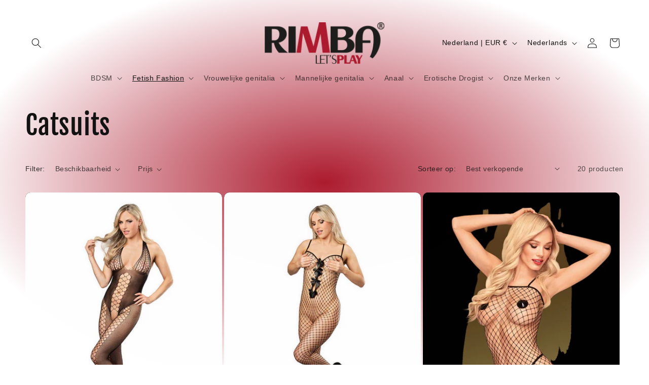

--- FILE ---
content_type: text/html; charset=utf-8
request_url: https://www.rimbastore.com/collections/catsuits
body_size: 43090
content:
<!doctype html>
<html class="js" lang="nl">
  <head>
    <meta charset="utf-8">
    <meta http-equiv="X-UA-Compatible" content="IE=edge">
    <meta name="viewport" content="width=device-width,initial-scale=1">
    <meta name="theme-color" content="">
    <link rel="canonical" href="https://www.rimbastore.com/collections/catsuits"><link rel="icon" type="image/png" href="//www.rimbastore.com/cdn/shop/files/logo-default.png?crop=center&height=32&v=1727518909&width=32"><link rel="preconnect" href="https://fonts.shopifycdn.com" crossorigin><title>
      Catsuits
 &ndash; Rimba Winkel</title>

    
      <meta name="description" content="De Amorable by Rimba collectie omvat een groot assortiment met artikelen zoals g-strings met jarretels en kousen, babydoll jurkjes, slips met een open achterkant, micro strings, catsuits, fishnet jurkjes, verschillende soorten kousen en nog veel meer! Deze artikelen worden in eigen fabriek vervaardigd en verkocht zoals">
    

    

<meta property="og:site_name" content="Rimba Winkel">
<meta property="og:url" content="https://www.rimbastore.com/collections/catsuits">
<meta property="og:title" content="Catsuits">
<meta property="og:type" content="website">
<meta property="og:description" content="De Amorable by Rimba collectie omvat een groot assortiment met artikelen zoals g-strings met jarretels en kousen, babydoll jurkjes, slips met een open achterkant, micro strings, catsuits, fishnet jurkjes, verschillende soorten kousen en nog veel meer! Deze artikelen worden in eigen fabriek vervaardigd en verkocht zoals"><meta name="twitter:site" content="@https://x.com/RimbaBV/"><meta name="twitter:card" content="summary_large_image">
<meta name="twitter:title" content="Catsuits">
<meta name="twitter:description" content="De Amorable by Rimba collectie omvat een groot assortiment met artikelen zoals g-strings met jarretels en kousen, babydoll jurkjes, slips met een open achterkant, micro strings, catsuits, fishnet jurkjes, verschillende soorten kousen en nog veel meer! Deze artikelen worden in eigen fabriek vervaardigd en verkocht zoals">


    <script src="//www.rimbastore.com/cdn/shop/t/5/assets/constants.js?v=132983761750457495441727518713" defer="defer"></script>
    <script src="//www.rimbastore.com/cdn/shop/t/5/assets/pubsub.js?v=158357773527763999511727518714" defer="defer"></script>
    <script src="//www.rimbastore.com/cdn/shop/t/5/assets/global.js?v=88558128918567037191727518713" defer="defer"></script>
    <script src="//www.rimbastore.com/cdn/shop/t/5/assets/details-disclosure.js?v=13653116266235556501727518713" defer="defer"></script>
    <script src="//www.rimbastore.com/cdn/shop/t/5/assets/details-modal.js?v=25581673532751508451727518713" defer="defer"></script>
    <script src="//www.rimbastore.com/cdn/shop/t/5/assets/search-form.js?v=133129549252120666541727518714" defer="defer"></script><script src="//www.rimbastore.com/cdn/shop/t/5/assets/animations.js?v=88693664871331136111727518713" defer="defer"></script><script>window.performance && window.performance.mark && window.performance.mark('shopify.content_for_header.start');</script><meta id="shopify-digital-wallet" name="shopify-digital-wallet" content="/57504727084/digital_wallets/dialog">
<meta name="shopify-checkout-api-token" content="186b3f35cef745c1e558611c0b9c60a8">
<meta id="in-context-paypal-metadata" data-shop-id="57504727084" data-venmo-supported="false" data-environment="production" data-locale="nl_NL" data-paypal-v4="true" data-currency="EUR">
<link rel="alternate" type="application/atom+xml" title="Feed" href="/collections/catsuits.atom" />
<link rel="alternate" hreflang="x-default" href="https://www.rimbastore.com/collections/catsuits">
<link rel="alternate" hreflang="nl" href="https://www.rimbastore.com/collections/catsuits">
<link rel="alternate" hreflang="de" href="https://www.rimbastore.com/de/collections/catsuit-2">
<link rel="alternate" hreflang="fr" href="https://www.rimbastore.com/fr/collections/combinaisons">
<link rel="alternate" hreflang="es" href="https://www.rimbastore.com/es/collections/catsuit-4">
<link rel="alternate" hreflang="en" href="https://www.rimbastore.com/en/collections/catsuit">
<link rel="alternate" type="application/json+oembed" href="https://www.rimbastore.com/collections/catsuits.oembed">
<script async="async" src="/checkouts/internal/preloads.js?locale=nl-NL"></script>
<script id="shopify-features" type="application/json">{"accessToken":"186b3f35cef745c1e558611c0b9c60a8","betas":["rich-media-storefront-analytics"],"domain":"www.rimbastore.com","predictiveSearch":true,"shopId":57504727084,"locale":"nl"}</script>
<script>var Shopify = Shopify || {};
Shopify.shop = "rimba-winkel.myshopify.com";
Shopify.locale = "nl";
Shopify.currency = {"active":"EUR","rate":"1.0"};
Shopify.country = "NL";
Shopify.theme = {"name":"Publisher","id":172518342995,"schema_name":"Publisher","schema_version":"15.1.0","theme_store_id":1864,"role":"main"};
Shopify.theme.handle = "null";
Shopify.theme.style = {"id":null,"handle":null};
Shopify.cdnHost = "www.rimbastore.com/cdn";
Shopify.routes = Shopify.routes || {};
Shopify.routes.root = "/";</script>
<script type="module">!function(o){(o.Shopify=o.Shopify||{}).modules=!0}(window);</script>
<script>!function(o){function n(){var o=[];function n(){o.push(Array.prototype.slice.apply(arguments))}return n.q=o,n}var t=o.Shopify=o.Shopify||{};t.loadFeatures=n(),t.autoloadFeatures=n()}(window);</script>
<script id="shop-js-analytics" type="application/json">{"pageType":"collection"}</script>
<script defer="defer" async type="module" src="//www.rimbastore.com/cdn/shopifycloud/shop-js/modules/v2/client.init-shop-cart-sync_CwGft62q.nl.esm.js"></script>
<script defer="defer" async type="module" src="//www.rimbastore.com/cdn/shopifycloud/shop-js/modules/v2/chunk.common_BAeYDmFP.esm.js"></script>
<script defer="defer" async type="module" src="//www.rimbastore.com/cdn/shopifycloud/shop-js/modules/v2/chunk.modal_B9qqLDBC.esm.js"></script>
<script type="module">
  await import("//www.rimbastore.com/cdn/shopifycloud/shop-js/modules/v2/client.init-shop-cart-sync_CwGft62q.nl.esm.js");
await import("//www.rimbastore.com/cdn/shopifycloud/shop-js/modules/v2/chunk.common_BAeYDmFP.esm.js");
await import("//www.rimbastore.com/cdn/shopifycloud/shop-js/modules/v2/chunk.modal_B9qqLDBC.esm.js");

  window.Shopify.SignInWithShop?.initShopCartSync?.({"fedCMEnabled":true,"windoidEnabled":true});

</script>
<script id="__st">var __st={"a":57504727084,"offset":3600,"reqid":"ceb0cc78-013b-48b2-8cf1-b2d870b8914d-1769260965","pageurl":"www.rimbastore.com\/collections\/catsuits","u":"db38db110066","p":"collection","rtyp":"collection","rid":275323748396};</script>
<script>window.ShopifyPaypalV4VisibilityTracking = true;</script>
<script id="captcha-bootstrap">!function(){'use strict';const t='contact',e='account',n='new_comment',o=[[t,t],['blogs',n],['comments',n],[t,'customer']],c=[[e,'customer_login'],[e,'guest_login'],[e,'recover_customer_password'],[e,'create_customer']],r=t=>t.map((([t,e])=>`form[action*='/${t}']:not([data-nocaptcha='true']) input[name='form_type'][value='${e}']`)).join(','),a=t=>()=>t?[...document.querySelectorAll(t)].map((t=>t.form)):[];function s(){const t=[...o],e=r(t);return a(e)}const i='password',u='form_key',d=['recaptcha-v3-token','g-recaptcha-response','h-captcha-response',i],f=()=>{try{return window.sessionStorage}catch{return}},m='__shopify_v',_=t=>t.elements[u];function p(t,e,n=!1){try{const o=window.sessionStorage,c=JSON.parse(o.getItem(e)),{data:r}=function(t){const{data:e,action:n}=t;return t[m]||n?{data:e,action:n}:{data:t,action:n}}(c);for(const[e,n]of Object.entries(r))t.elements[e]&&(t.elements[e].value=n);n&&o.removeItem(e)}catch(o){console.error('form repopulation failed',{error:o})}}const l='form_type',E='cptcha';function T(t){t.dataset[E]=!0}const w=window,h=w.document,L='Shopify',v='ce_forms',y='captcha';let A=!1;((t,e)=>{const n=(g='f06e6c50-85a8-45c8-87d0-21a2b65856fe',I='https://cdn.shopify.com/shopifycloud/storefront-forms-hcaptcha/ce_storefront_forms_captcha_hcaptcha.v1.5.2.iife.js',D={infoText:'Beschermd door hCaptcha',privacyText:'Privacy',termsText:'Voorwaarden'},(t,e,n)=>{const o=w[L][v],c=o.bindForm;if(c)return c(t,g,e,D).then(n);var r;o.q.push([[t,g,e,D],n]),r=I,A||(h.body.append(Object.assign(h.createElement('script'),{id:'captcha-provider',async:!0,src:r})),A=!0)});var g,I,D;w[L]=w[L]||{},w[L][v]=w[L][v]||{},w[L][v].q=[],w[L][y]=w[L][y]||{},w[L][y].protect=function(t,e){n(t,void 0,e),T(t)},Object.freeze(w[L][y]),function(t,e,n,w,h,L){const[v,y,A,g]=function(t,e,n){const i=e?o:[],u=t?c:[],d=[...i,...u],f=r(d),m=r(i),_=r(d.filter((([t,e])=>n.includes(e))));return[a(f),a(m),a(_),s()]}(w,h,L),I=t=>{const e=t.target;return e instanceof HTMLFormElement?e:e&&e.form},D=t=>v().includes(t);t.addEventListener('submit',(t=>{const e=I(t);if(!e)return;const n=D(e)&&!e.dataset.hcaptchaBound&&!e.dataset.recaptchaBound,o=_(e),c=g().includes(e)&&(!o||!o.value);(n||c)&&t.preventDefault(),c&&!n&&(function(t){try{if(!f())return;!function(t){const e=f();if(!e)return;const n=_(t);if(!n)return;const o=n.value;o&&e.removeItem(o)}(t);const e=Array.from(Array(32),(()=>Math.random().toString(36)[2])).join('');!function(t,e){_(t)||t.append(Object.assign(document.createElement('input'),{type:'hidden',name:u})),t.elements[u].value=e}(t,e),function(t,e){const n=f();if(!n)return;const o=[...t.querySelectorAll(`input[type='${i}']`)].map((({name:t})=>t)),c=[...d,...o],r={};for(const[a,s]of new FormData(t).entries())c.includes(a)||(r[a]=s);n.setItem(e,JSON.stringify({[m]:1,action:t.action,data:r}))}(t,e)}catch(e){console.error('failed to persist form',e)}}(e),e.submit())}));const S=(t,e)=>{t&&!t.dataset[E]&&(n(t,e.some((e=>e===t))),T(t))};for(const o of['focusin','change'])t.addEventListener(o,(t=>{const e=I(t);D(e)&&S(e,y())}));const B=e.get('form_key'),M=e.get(l),P=B&&M;t.addEventListener('DOMContentLoaded',(()=>{const t=y();if(P)for(const e of t)e.elements[l].value===M&&p(e,B);[...new Set([...A(),...v().filter((t=>'true'===t.dataset.shopifyCaptcha))])].forEach((e=>S(e,t)))}))}(h,new URLSearchParams(w.location.search),n,t,e,['guest_login'])})(!0,!0)}();</script>
<script integrity="sha256-4kQ18oKyAcykRKYeNunJcIwy7WH5gtpwJnB7kiuLZ1E=" data-source-attribution="shopify.loadfeatures" defer="defer" src="//www.rimbastore.com/cdn/shopifycloud/storefront/assets/storefront/load_feature-a0a9edcb.js" crossorigin="anonymous"></script>
<script data-source-attribution="shopify.dynamic_checkout.dynamic.init">var Shopify=Shopify||{};Shopify.PaymentButton=Shopify.PaymentButton||{isStorefrontPortableWallets:!0,init:function(){window.Shopify.PaymentButton.init=function(){};var t=document.createElement("script");t.src="https://www.rimbastore.com/cdn/shopifycloud/portable-wallets/latest/portable-wallets.nl.js",t.type="module",document.head.appendChild(t)}};
</script>
<script data-source-attribution="shopify.dynamic_checkout.buyer_consent">
  function portableWalletsHideBuyerConsent(e){var t=document.getElementById("shopify-buyer-consent"),n=document.getElementById("shopify-subscription-policy-button");t&&n&&(t.classList.add("hidden"),t.setAttribute("aria-hidden","true"),n.removeEventListener("click",e))}function portableWalletsShowBuyerConsent(e){var t=document.getElementById("shopify-buyer-consent"),n=document.getElementById("shopify-subscription-policy-button");t&&n&&(t.classList.remove("hidden"),t.removeAttribute("aria-hidden"),n.addEventListener("click",e))}window.Shopify?.PaymentButton&&(window.Shopify.PaymentButton.hideBuyerConsent=portableWalletsHideBuyerConsent,window.Shopify.PaymentButton.showBuyerConsent=portableWalletsShowBuyerConsent);
</script>
<script data-source-attribution="shopify.dynamic_checkout.cart.bootstrap">document.addEventListener("DOMContentLoaded",(function(){function t(){return document.querySelector("shopify-accelerated-checkout-cart, shopify-accelerated-checkout")}if(t())Shopify.PaymentButton.init();else{new MutationObserver((function(e,n){t()&&(Shopify.PaymentButton.init(),n.disconnect())})).observe(document.body,{childList:!0,subtree:!0})}}));
</script>
<link id="shopify-accelerated-checkout-styles" rel="stylesheet" media="screen" href="https://www.rimbastore.com/cdn/shopifycloud/portable-wallets/latest/accelerated-checkout-backwards-compat.css" crossorigin="anonymous">
<style id="shopify-accelerated-checkout-cart">
        #shopify-buyer-consent {
  margin-top: 1em;
  display: inline-block;
  width: 100%;
}

#shopify-buyer-consent.hidden {
  display: none;
}

#shopify-subscription-policy-button {
  background: none;
  border: none;
  padding: 0;
  text-decoration: underline;
  font-size: inherit;
  cursor: pointer;
}

#shopify-subscription-policy-button::before {
  box-shadow: none;
}

      </style>
<script id="sections-script" data-sections="header" defer="defer" src="//www.rimbastore.com/cdn/shop/t/5/compiled_assets/scripts.js?v=460"></script>
<script>window.performance && window.performance.mark && window.performance.mark('shopify.content_for_header.end');</script>


    <style data-shopify>
      
      
      
      
      @font-face {
  font-family: "Fjalla One";
  font-weight: 400;
  font-style: normal;
  font-display: swap;
  src: url("//www.rimbastore.com/cdn/fonts/fjalla_one/fjallaone_n4.262edaf1abaf5ed669f7ecd26fc3e24707a0ad85.woff2") format("woff2"),
       url("//www.rimbastore.com/cdn/fonts/fjalla_one/fjallaone_n4.f67f40342efd2b34cae019d50b4b5c4da6fc5da7.woff") format("woff");
}


      
        :root,
        .color-scheme-1 {
          --color-background: 255,255,255;
        
          --gradient-background: radial-gradient(rgba(172, 27, 46, 1), rgba(255, 255, 255, 1) 79%, rgba(255, 255, 255, 1) 97%);
        

        

        --color-foreground: 18,18,18;
        --color-background-contrast: 191,191,191;
        --color-shadow: 18,18,18;
        --color-button: 0,0,0;
        --color-button-text: 255,255,255;
        --color-secondary-button: 255,255,255;
        --color-secondary-button-text: 18,18,18;
        --color-link: 18,18,18;
        --color-badge-foreground: 18,18,18;
        --color-badge-background: 255,255,255;
        --color-badge-border: 18,18,18;
        --payment-terms-background-color: rgb(255 255 255);
      }
      
        
        .color-scheme-2 {
          --color-background: 255,255,255;
        
          --gradient-background: #ffffff;
        

        

        --color-foreground: 18,18,18;
        --color-background-contrast: 191,191,191;
        --color-shadow: 18,18,18;
        --color-button: 18,18,18;
        --color-button-text: 255,255,255;
        --color-secondary-button: 255,255,255;
        --color-secondary-button-text: 18,18,18;
        --color-link: 18,18,18;
        --color-badge-foreground: 18,18,18;
        --color-badge-background: 255,255,255;
        --color-badge-border: 18,18,18;
        --payment-terms-background-color: rgb(255 255 255);
      }
      
        
        .color-scheme-3 {
          --color-background: 172,27,46;
        
          --gradient-background: #ac1b2e;
        

        

        --color-foreground: 18,18,18;
        --color-background-contrast: 62,10,17;
        --color-shadow: 18,18,18;
        --color-button: 0,0,0;
        --color-button-text: 234,129,142;
        --color-secondary-button: 172,27,46;
        --color-secondary-button-text: 18,18,18;
        --color-link: 18,18,18;
        --color-badge-foreground: 18,18,18;
        --color-badge-background: 172,27,46;
        --color-badge-border: 18,18,18;
        --payment-terms-background-color: rgb(172 27 46);
      }
      
        
        .color-scheme-4 {
          --color-background: 0,0,0;
        
          --gradient-background: #000000;
        

        

        --color-foreground: 255,255,255;
        --color-background-contrast: 128,128,128;
        --color-shadow: 18,18,18;
        --color-button: 255,255,255;
        --color-button-text: 0,0,0;
        --color-secondary-button: 0,0,0;
        --color-secondary-button-text: 255,255,255;
        --color-link: 255,255,255;
        --color-badge-foreground: 255,255,255;
        --color-badge-background: 0,0,0;
        --color-badge-border: 255,255,255;
        --payment-terms-background-color: rgb(0 0 0);
      }
      
        
        .color-scheme-5 {
          --color-background: 35,70,182;
        
          --gradient-background: #2346b6;
        

        

        --color-foreground: 255,255,255;
        --color-background-contrast: 14,29,75;
        --color-shadow: 18,18,18;
        --color-button: 255,255,255;
        --color-button-text: 35,70,182;
        --color-secondary-button: 35,70,182;
        --color-secondary-button-text: 255,255,255;
        --color-link: 255,255,255;
        --color-badge-foreground: 255,255,255;
        --color-badge-background: 35,70,182;
        --color-badge-border: 255,255,255;
        --payment-terms-background-color: rgb(35 70 182);
      }
      

      body, .color-scheme-1, .color-scheme-2, .color-scheme-3, .color-scheme-4, .color-scheme-5 {
        color: rgba(var(--color-foreground), 0.75);
        background-color: rgb(var(--color-background));
      }

      :root {
        --font-body-family: "system_ui", -apple-system, 'Segoe UI', Roboto, 'Helvetica Neue', 'Noto Sans', 'Liberation Sans', Arial, sans-serif, 'Apple Color Emoji', 'Segoe UI Emoji', 'Segoe UI Symbol', 'Noto Color Emoji';
        --font-body-style: normal;
        --font-body-weight: 400;
        --font-body-weight-bold: 700;

        --font-heading-family: "Fjalla One", sans-serif;
        --font-heading-style: normal;
        --font-heading-weight: 400;

        --font-body-scale: 1.0;
        --font-heading-scale: 1.3;

        --media-padding: px;
        --media-border-opacity: 0.1;
        --media-border-width: 0px;
        --media-radius: 10px;
        --media-shadow-opacity: 0.0;
        --media-shadow-horizontal-offset: 0px;
        --media-shadow-vertical-offset: 4px;
        --media-shadow-blur-radius: 5px;
        --media-shadow-visible: 0;

        --page-width: 160rem;
        --page-width-margin: 0rem;

        --product-card-image-padding: 0.0rem;
        --product-card-corner-radius: 1.0rem;
        --product-card-text-alignment: left;
        --product-card-border-width: 0.0rem;
        --product-card-border-opacity: 0.1;
        --product-card-shadow-opacity: 0.0;
        --product-card-shadow-visible: 0;
        --product-card-shadow-horizontal-offset: 0.0rem;
        --product-card-shadow-vertical-offset: 0.4rem;
        --product-card-shadow-blur-radius: 0.5rem;

        --collection-card-image-padding: 0.0rem;
        --collection-card-corner-radius: 1.0rem;
        --collection-card-text-alignment: left;
        --collection-card-border-width: 0.0rem;
        --collection-card-border-opacity: 0.1;
        --collection-card-shadow-opacity: 0.0;
        --collection-card-shadow-visible: 0;
        --collection-card-shadow-horizontal-offset: 0.0rem;
        --collection-card-shadow-vertical-offset: 0.4rem;
        --collection-card-shadow-blur-radius: 0.5rem;

        --blog-card-image-padding: 0.0rem;
        --blog-card-corner-radius: 1.0rem;
        --blog-card-text-alignment: left;
        --blog-card-border-width: 0.0rem;
        --blog-card-border-opacity: 0.1;
        --blog-card-shadow-opacity: 0.0;
        --blog-card-shadow-visible: 0;
        --blog-card-shadow-horizontal-offset: 0.0rem;
        --blog-card-shadow-vertical-offset: 0.4rem;
        --blog-card-shadow-blur-radius: 0.5rem;

        --badge-corner-radius: 4.0rem;

        --popup-border-width: 1px;
        --popup-border-opacity: 1.0;
        --popup-corner-radius: 10px;
        --popup-shadow-opacity: 0.0;
        --popup-shadow-horizontal-offset: 0px;
        --popup-shadow-vertical-offset: 4px;
        --popup-shadow-blur-radius: 5px;

        --drawer-border-width: 1px;
        --drawer-border-opacity: 1.0;
        --drawer-shadow-opacity: 0.0;
        --drawer-shadow-horizontal-offset: 0px;
        --drawer-shadow-vertical-offset: 4px;
        --drawer-shadow-blur-radius: 5px;

        --spacing-sections-desktop: 0px;
        --spacing-sections-mobile: 0px;

        --grid-desktop-vertical-spacing: 4px;
        --grid-desktop-horizontal-spacing: 4px;
        --grid-mobile-vertical-spacing: 2px;
        --grid-mobile-horizontal-spacing: 2px;

        --text-boxes-border-opacity: 0.1;
        --text-boxes-border-width: 0px;
        --text-boxes-radius: 10px;
        --text-boxes-shadow-opacity: 0.0;
        --text-boxes-shadow-visible: 0;
        --text-boxes-shadow-horizontal-offset: 0px;
        --text-boxes-shadow-vertical-offset: 4px;
        --text-boxes-shadow-blur-radius: 5px;

        --buttons-radius: 6px;
        --buttons-radius-outset: 10px;
        --buttons-border-width: 4px;
        --buttons-border-opacity: 1.0;
        --buttons-shadow-opacity: 0.0;
        --buttons-shadow-visible: 0;
        --buttons-shadow-horizontal-offset: 0px;
        --buttons-shadow-vertical-offset: 4px;
        --buttons-shadow-blur-radius: 5px;
        --buttons-border-offset: 0.3px;

        --inputs-radius: 10px;
        --inputs-border-width: 1px;
        --inputs-border-opacity: 1.0;
        --inputs-shadow-opacity: 0.0;
        --inputs-shadow-horizontal-offset: 0px;
        --inputs-margin-offset: 0px;
        --inputs-shadow-vertical-offset: 4px;
        --inputs-shadow-blur-radius: 5px;
        --inputs-radius-outset: 11px;

        --variant-pills-radius: 10px;
        --variant-pills-border-width: 0px;
        --variant-pills-border-opacity: 0.1;
        --variant-pills-shadow-opacity: 0.0;
        --variant-pills-shadow-horizontal-offset: 0px;
        --variant-pills-shadow-vertical-offset: 4px;
        --variant-pills-shadow-blur-radius: 5px;
      }

      *,
      *::before,
      *::after {
        box-sizing: inherit;
      }

      html {
        box-sizing: border-box;
        font-size: calc(var(--font-body-scale) * 62.5%);
        height: 100%;
      }

      body {
        display: grid;
        grid-template-rows: auto auto 1fr auto;
        grid-template-columns: 100%;
        min-height: 100%;
        margin: 0;
        font-size: 1.5rem;
        letter-spacing: 0.06rem;
        line-height: calc(1 + 0.8 / var(--font-body-scale));
        font-family: var(--font-body-family);
        font-style: var(--font-body-style);
        font-weight: var(--font-body-weight);
      }

      @media screen and (min-width: 750px) {
        body {
          font-size: 1.6rem;
        }
      }
    </style>

    <link href="//www.rimbastore.com/cdn/shop/t/5/assets/base.css?v=94266557971103095941727518713" rel="stylesheet" type="text/css" media="all" />
    <link rel="stylesheet" href="//www.rimbastore.com/cdn/shop/t/5/assets/component-cart-items.css?v=123238115697927560811727518713" media="print" onload="this.media='all'"><link href="//www.rimbastore.com/cdn/shop/t/5/assets/component-cart-drawer.css?v=112801333748515159671727518713" rel="stylesheet" type="text/css" media="all" />
      <link href="//www.rimbastore.com/cdn/shop/t/5/assets/component-cart.css?v=165982380921400067651727518713" rel="stylesheet" type="text/css" media="all" />
      <link href="//www.rimbastore.com/cdn/shop/t/5/assets/component-totals.css?v=15906652033866631521727518713" rel="stylesheet" type="text/css" media="all" />
      <link href="//www.rimbastore.com/cdn/shop/t/5/assets/component-price.css?v=70172745017360139101727518713" rel="stylesheet" type="text/css" media="all" />
      <link href="//www.rimbastore.com/cdn/shop/t/5/assets/component-discounts.css?v=152760482443307489271727518713" rel="stylesheet" type="text/css" media="all" />

      <link rel="preload" as="font" href="//www.rimbastore.com/cdn/fonts/fjalla_one/fjallaone_n4.262edaf1abaf5ed669f7ecd26fc3e24707a0ad85.woff2" type="font/woff2" crossorigin>
      
<link href="//www.rimbastore.com/cdn/shop/t/5/assets/component-localization-form.css?v=86199867289619414191727518713" rel="stylesheet" type="text/css" media="all" />
      <script src="//www.rimbastore.com/cdn/shop/t/5/assets/localization-form.js?v=144176611646395275351727518714" defer="defer"></script><link
        rel="stylesheet"
        href="//www.rimbastore.com/cdn/shop/t/5/assets/component-predictive-search.css?v=118923337488134913561727518713"
        media="print"
        onload="this.media='all'"
      ><script>
      if (Shopify.designMode) {
        document.documentElement.classList.add('shopify-design-mode');
      }
    </script>
  <script src="https://cdn.shopify.com/extensions/019bb13b-e701-7f34-b935-c9e8620fd922/tms-prod-148/assets/tms-translator.min.js" type="text/javascript" defer="defer"></script>
<link href="https://monorail-edge.shopifysvc.com" rel="dns-prefetch">
<script>(function(){if ("sendBeacon" in navigator && "performance" in window) {try {var session_token_from_headers = performance.getEntriesByType('navigation')[0].serverTiming.find(x => x.name == '_s').description;} catch {var session_token_from_headers = undefined;}var session_cookie_matches = document.cookie.match(/_shopify_s=([^;]*)/);var session_token_from_cookie = session_cookie_matches && session_cookie_matches.length === 2 ? session_cookie_matches[1] : "";var session_token = session_token_from_headers || session_token_from_cookie || "";function handle_abandonment_event(e) {var entries = performance.getEntries().filter(function(entry) {return /monorail-edge.shopifysvc.com/.test(entry.name);});if (!window.abandonment_tracked && entries.length === 0) {window.abandonment_tracked = true;var currentMs = Date.now();var navigation_start = performance.timing.navigationStart;var payload = {shop_id: 57504727084,url: window.location.href,navigation_start,duration: currentMs - navigation_start,session_token,page_type: "collection"};window.navigator.sendBeacon("https://monorail-edge.shopifysvc.com/v1/produce", JSON.stringify({schema_id: "online_store_buyer_site_abandonment/1.1",payload: payload,metadata: {event_created_at_ms: currentMs,event_sent_at_ms: currentMs}}));}}window.addEventListener('pagehide', handle_abandonment_event);}}());</script>
<script id="web-pixels-manager-setup">(function e(e,d,r,n,o){if(void 0===o&&(o={}),!Boolean(null===(a=null===(i=window.Shopify)||void 0===i?void 0:i.analytics)||void 0===a?void 0:a.replayQueue)){var i,a;window.Shopify=window.Shopify||{};var t=window.Shopify;t.analytics=t.analytics||{};var s=t.analytics;s.replayQueue=[],s.publish=function(e,d,r){return s.replayQueue.push([e,d,r]),!0};try{self.performance.mark("wpm:start")}catch(e){}var l=function(){var e={modern:/Edge?\/(1{2}[4-9]|1[2-9]\d|[2-9]\d{2}|\d{4,})\.\d+(\.\d+|)|Firefox\/(1{2}[4-9]|1[2-9]\d|[2-9]\d{2}|\d{4,})\.\d+(\.\d+|)|Chrom(ium|e)\/(9{2}|\d{3,})\.\d+(\.\d+|)|(Maci|X1{2}).+ Version\/(15\.\d+|(1[6-9]|[2-9]\d|\d{3,})\.\d+)([,.]\d+|)( \(\w+\)|)( Mobile\/\w+|) Safari\/|Chrome.+OPR\/(9{2}|\d{3,})\.\d+\.\d+|(CPU[ +]OS|iPhone[ +]OS|CPU[ +]iPhone|CPU IPhone OS|CPU iPad OS)[ +]+(15[._]\d+|(1[6-9]|[2-9]\d|\d{3,})[._]\d+)([._]\d+|)|Android:?[ /-](13[3-9]|1[4-9]\d|[2-9]\d{2}|\d{4,})(\.\d+|)(\.\d+|)|Android.+Firefox\/(13[5-9]|1[4-9]\d|[2-9]\d{2}|\d{4,})\.\d+(\.\d+|)|Android.+Chrom(ium|e)\/(13[3-9]|1[4-9]\d|[2-9]\d{2}|\d{4,})\.\d+(\.\d+|)|SamsungBrowser\/([2-9]\d|\d{3,})\.\d+/,legacy:/Edge?\/(1[6-9]|[2-9]\d|\d{3,})\.\d+(\.\d+|)|Firefox\/(5[4-9]|[6-9]\d|\d{3,})\.\d+(\.\d+|)|Chrom(ium|e)\/(5[1-9]|[6-9]\d|\d{3,})\.\d+(\.\d+|)([\d.]+$|.*Safari\/(?![\d.]+ Edge\/[\d.]+$))|(Maci|X1{2}).+ Version\/(10\.\d+|(1[1-9]|[2-9]\d|\d{3,})\.\d+)([,.]\d+|)( \(\w+\)|)( Mobile\/\w+|) Safari\/|Chrome.+OPR\/(3[89]|[4-9]\d|\d{3,})\.\d+\.\d+|(CPU[ +]OS|iPhone[ +]OS|CPU[ +]iPhone|CPU IPhone OS|CPU iPad OS)[ +]+(10[._]\d+|(1[1-9]|[2-9]\d|\d{3,})[._]\d+)([._]\d+|)|Android:?[ /-](13[3-9]|1[4-9]\d|[2-9]\d{2}|\d{4,})(\.\d+|)(\.\d+|)|Mobile Safari.+OPR\/([89]\d|\d{3,})\.\d+\.\d+|Android.+Firefox\/(13[5-9]|1[4-9]\d|[2-9]\d{2}|\d{4,})\.\d+(\.\d+|)|Android.+Chrom(ium|e)\/(13[3-9]|1[4-9]\d|[2-9]\d{2}|\d{4,})\.\d+(\.\d+|)|Android.+(UC? ?Browser|UCWEB|U3)[ /]?(15\.([5-9]|\d{2,})|(1[6-9]|[2-9]\d|\d{3,})\.\d+)\.\d+|SamsungBrowser\/(5\.\d+|([6-9]|\d{2,})\.\d+)|Android.+MQ{2}Browser\/(14(\.(9|\d{2,})|)|(1[5-9]|[2-9]\d|\d{3,})(\.\d+|))(\.\d+|)|K[Aa][Ii]OS\/(3\.\d+|([4-9]|\d{2,})\.\d+)(\.\d+|)/},d=e.modern,r=e.legacy,n=navigator.userAgent;return n.match(d)?"modern":n.match(r)?"legacy":"unknown"}(),u="modern"===l?"modern":"legacy",c=(null!=n?n:{modern:"",legacy:""})[u],f=function(e){return[e.baseUrl,"/wpm","/b",e.hashVersion,"modern"===e.buildTarget?"m":"l",".js"].join("")}({baseUrl:d,hashVersion:r,buildTarget:u}),m=function(e){var d=e.version,r=e.bundleTarget,n=e.surface,o=e.pageUrl,i=e.monorailEndpoint;return{emit:function(e){var a=e.status,t=e.errorMsg,s=(new Date).getTime(),l=JSON.stringify({metadata:{event_sent_at_ms:s},events:[{schema_id:"web_pixels_manager_load/3.1",payload:{version:d,bundle_target:r,page_url:o,status:a,surface:n,error_msg:t},metadata:{event_created_at_ms:s}}]});if(!i)return console&&console.warn&&console.warn("[Web Pixels Manager] No Monorail endpoint provided, skipping logging."),!1;try{return self.navigator.sendBeacon.bind(self.navigator)(i,l)}catch(e){}var u=new XMLHttpRequest;try{return u.open("POST",i,!0),u.setRequestHeader("Content-Type","text/plain"),u.send(l),!0}catch(e){return console&&console.warn&&console.warn("[Web Pixels Manager] Got an unhandled error while logging to Monorail."),!1}}}}({version:r,bundleTarget:l,surface:e.surface,pageUrl:self.location.href,monorailEndpoint:e.monorailEndpoint});try{o.browserTarget=l,function(e){var d=e.src,r=e.async,n=void 0===r||r,o=e.onload,i=e.onerror,a=e.sri,t=e.scriptDataAttributes,s=void 0===t?{}:t,l=document.createElement("script"),u=document.querySelector("head"),c=document.querySelector("body");if(l.async=n,l.src=d,a&&(l.integrity=a,l.crossOrigin="anonymous"),s)for(var f in s)if(Object.prototype.hasOwnProperty.call(s,f))try{l.dataset[f]=s[f]}catch(e){}if(o&&l.addEventListener("load",o),i&&l.addEventListener("error",i),u)u.appendChild(l);else{if(!c)throw new Error("Did not find a head or body element to append the script");c.appendChild(l)}}({src:f,async:!0,onload:function(){if(!function(){var e,d;return Boolean(null===(d=null===(e=window.Shopify)||void 0===e?void 0:e.analytics)||void 0===d?void 0:d.initialized)}()){var d=window.webPixelsManager.init(e)||void 0;if(d){var r=window.Shopify.analytics;r.replayQueue.forEach((function(e){var r=e[0],n=e[1],o=e[2];d.publishCustomEvent(r,n,o)})),r.replayQueue=[],r.publish=d.publishCustomEvent,r.visitor=d.visitor,r.initialized=!0}}},onerror:function(){return m.emit({status:"failed",errorMsg:"".concat(f," has failed to load")})},sri:function(e){var d=/^sha384-[A-Za-z0-9+/=]+$/;return"string"==typeof e&&d.test(e)}(c)?c:"",scriptDataAttributes:o}),m.emit({status:"loading"})}catch(e){m.emit({status:"failed",errorMsg:(null==e?void 0:e.message)||"Unknown error"})}}})({shopId: 57504727084,storefrontBaseUrl: "https://www.rimbastore.com",extensionsBaseUrl: "https://extensions.shopifycdn.com/cdn/shopifycloud/web-pixels-manager",monorailEndpoint: "https://monorail-edge.shopifysvc.com/unstable/produce_batch",surface: "storefront-renderer",enabledBetaFlags: ["2dca8a86"],webPixelsConfigList: [{"id":"shopify-app-pixel","configuration":"{}","eventPayloadVersion":"v1","runtimeContext":"STRICT","scriptVersion":"0450","apiClientId":"shopify-pixel","type":"APP","privacyPurposes":["ANALYTICS","MARKETING"]},{"id":"shopify-custom-pixel","eventPayloadVersion":"v1","runtimeContext":"LAX","scriptVersion":"0450","apiClientId":"shopify-pixel","type":"CUSTOM","privacyPurposes":["ANALYTICS","MARKETING"]}],isMerchantRequest: false,initData: {"shop":{"name":"Rimba Winkel","paymentSettings":{"currencyCode":"EUR"},"myshopifyDomain":"rimba-winkel.myshopify.com","countryCode":"NL","storefrontUrl":"https:\/\/www.rimbastore.com"},"customer":null,"cart":null,"checkout":null,"productVariants":[],"purchasingCompany":null},},"https://www.rimbastore.com/cdn","fcfee988w5aeb613cpc8e4bc33m6693e112",{"modern":"","legacy":""},{"shopId":"57504727084","storefrontBaseUrl":"https:\/\/www.rimbastore.com","extensionBaseUrl":"https:\/\/extensions.shopifycdn.com\/cdn\/shopifycloud\/web-pixels-manager","surface":"storefront-renderer","enabledBetaFlags":"[\"2dca8a86\"]","isMerchantRequest":"false","hashVersion":"fcfee988w5aeb613cpc8e4bc33m6693e112","publish":"custom","events":"[[\"page_viewed\",{}],[\"collection_viewed\",{\"collection\":{\"id\":\"275323748396\",\"title\":\"Catsuits\",\"productVariants\":[{\"price\":{\"amount\":21.5,\"currencyCode\":\"EUR\"},\"product\":{\"title\":\"Amorable - Opengewerkte Sexy Visnet Catsuit - Zwart\",\"vendor\":\"Amorable\",\"id\":\"10180194992467\",\"untranslatedTitle\":\"Amorable - Opengewerkte Sexy Visnet Catsuit - Zwart\",\"url\":\"\/products\/amorable-opengewerkte-sexy-visnet-catsuit-zwart\",\"type\":\"Catsuit\"},\"id\":\"52029550788947\",\"image\":{\"src\":\"\/\/www.rimbastore.com\/cdn\/shop\/files\/1559_01.jpg?v=1759420632\"},\"sku\":\"1559\",\"title\":\"Default Title\",\"untranslatedTitle\":\"Default Title\"},{\"price\":{\"amount\":18.95,\"currencyCode\":\"EUR\"},\"product\":{\"title\":\"Amorable - Visnet Catsuit met Open Borsten en Strikjes - Zwart\",\"vendor\":\"Amorable\",\"id\":\"10180194959699\",\"untranslatedTitle\":\"Amorable - Visnet Catsuit met Open Borsten en Strikjes - Zwart\",\"url\":\"\/products\/amorable-visnet-catsuit-met-open-borsten-en-strikjes-zwart\",\"type\":\"Catsuit\"},\"id\":\"52029550592339\",\"image\":{\"src\":\"\/\/www.rimbastore.com\/cdn\/shop\/files\/1558_01.jpg?v=1759420630\"},\"sku\":\"1558\",\"title\":\"Default Title\",\"untranslatedTitle\":\"Default Title\"},{\"price\":{\"amount\":6.95,\"currencyCode\":\"EUR\"},\"product\":{\"title\":\"Penthouse - Catsuit Body Search - Zwart - Grote Maten\/Plus Size\",\"vendor\":\"Penthouse\",\"id\":\"9653754528083\",\"untranslatedTitle\":\"Penthouse - Catsuit Body Search - Zwart - Grote Maten\/Plus Size\",\"url\":\"\/products\/penthouse-catsuit-body-search-zwart-grote-maten-plus-size\",\"type\":\"Catsuit\"},\"id\":\"49968030056787\",\"image\":{\"src\":\"\/\/www.rimbastore.com\/cdn\/shop\/products\/Penthouse-Catsuit-BODY-SEARCH-zwart_23f0b236-6cd2-40b5-b97f-36c9089dfa38-812692.jpg?v=1666887295\"},\"sku\":\"2112.6\",\"title\":\"Default Title\",\"untranslatedTitle\":\"Default Title\"},{\"price\":{\"amount\":9.95,\"currencyCode\":\"EUR\"},\"product\":{\"title\":\"Penthouse - Catsuit Dark Wish - Zwart\",\"vendor\":\"Penthouse\",\"id\":\"9589821014355\",\"untranslatedTitle\":\"Penthouse - Catsuit Dark Wish - Zwart\",\"url\":\"\/products\/penthouse-catsuit-dark-wish-zwart\",\"type\":\"Catsuit\"},\"id\":\"49740842500435\",\"image\":{\"src\":\"\/\/www.rimbastore.com\/cdn\/shop\/files\/2119_04.png?v=1730637016\"},\"sku\":\"2119\",\"title\":\"Default Title\",\"untranslatedTitle\":\"Default Title\"},{\"price\":{\"amount\":9.95,\"currencyCode\":\"EUR\"},\"product\":{\"title\":\"Penthouse Catsuit HIGH PROFILE - zwart\",\"vendor\":\"Penthouse\",\"id\":\"6932164247596\",\"untranslatedTitle\":\"Penthouse Catsuit HIGH PROFILE - zwart\",\"url\":\"\/products\/penthouse-catsuit-high-profile-zwart\",\"type\":\"Catsuit\"},\"id\":\"40604833447980\",\"image\":{\"src\":\"\/\/www.rimbastore.com\/cdn\/shop\/products\/Penthouse-Catsuit-HIGH-PROFILE-zwart_7e8940dd-6b17-4fdd-9c1b-31d63fd65681-948998.jpg?v=1666886701\"},\"sku\":\"2146\",\"title\":\"Default Title\",\"untranslatedTitle\":\"Default Title\"},{\"price\":{\"amount\":12.95,\"currencyCode\":\"EUR\"},\"product\":{\"title\":\"Penthouse Catsuit HOT NIGHTFALL - rood\",\"vendor\":\"Penthouse\",\"id\":\"6932164214828\",\"untranslatedTitle\":\"Penthouse Catsuit HOT NIGHTFALL - rood\",\"url\":\"\/products\/penthouse-catsuit-hot-nightfall-rood\",\"type\":\"Catsuit\"},\"id\":\"40604833382444\",\"image\":{\"src\":\"\/\/www.rimbastore.com\/cdn\/shop\/products\/Penthouse-Catsuit-HOT-NIGHTFALL-rood_0d51721e-615b-4699-8362-a7c1cc017dca-588904.jpg?v=1666886814\"},\"sku\":\"2152\",\"title\":\"Default Title\",\"untranslatedTitle\":\"Default Title\"},{\"price\":{\"amount\":12.95,\"currencyCode\":\"EUR\"},\"product\":{\"title\":\"Penthouse Catsuit HOT NIGHTFALL - zwart\",\"vendor\":\"Penthouse\",\"id\":\"6932164050988\",\"untranslatedTitle\":\"Penthouse Catsuit HOT NIGHTFALL - zwart\",\"url\":\"\/products\/penthouse-body-hot-nightfall-zwart\",\"type\":\"Catsuit\"},\"id\":\"40604833120300\",\"image\":{\"src\":\"\/\/www.rimbastore.com\/cdn\/shop\/products\/Penthouse-Catsuit-HOT-NIGHTFALL-zwart_98425d67-0cdc-41a6-8587-afa9e8f7edde-392936.jpg?v=1666887311\"},\"sku\":\"2151\",\"title\":\"Default Title\",\"untranslatedTitle\":\"Default Title\"},{\"price\":{\"amount\":12.95,\"currencyCode\":\"EUR\"},\"product\":{\"title\":\"Penthouse Catsuit FORBIDDEN FRUIT - zwart\",\"vendor\":\"Penthouse\",\"id\":\"6932163887148\",\"untranslatedTitle\":\"Penthouse Catsuit FORBIDDEN FRUIT - zwart\",\"url\":\"\/products\/penthouse-catsuit-forbidden-fruit-zwart\",\"type\":\"Catsuit\"},\"id\":\"40604832890924\",\"image\":{\"src\":\"\/\/www.rimbastore.com\/cdn\/shop\/products\/Penthouse-Catsuit-FORBIDDEN-FRUIT-zwart_8bb4c1ce-58be-4736-ae32-77870830eedd-908572.jpg?v=1666888276\"},\"sku\":\"2139\",\"title\":\"Default Title\",\"untranslatedTitle\":\"Default Title\"},{\"price\":{\"amount\":11.95,\"currencyCode\":\"EUR\"},\"product\":{\"title\":\"Penthouse Catsuit FATAL LOOK - zwart\",\"vendor\":\"Penthouse\",\"id\":\"6932163788844\",\"untranslatedTitle\":\"Penthouse Catsuit FATAL LOOK - zwart\",\"url\":\"\/products\/penthouse-catsuit-fatal-look-zwart\",\"type\":\"Catsuit\"},\"id\":\"40604832792620\",\"image\":{\"src\":\"\/\/www.rimbastore.com\/cdn\/shop\/products\/Penthouse-Catsuit-FATAL-LOOK-zwart_94fcdc5b-5010-4aa6-a958-6ffb6a216cc4-553773.jpg?v=1666888205\"},\"sku\":\"2133\",\"title\":\"Default Title\",\"untranslatedTitle\":\"Default Title\"},{\"price\":{\"amount\":9.95,\"currencyCode\":\"EUR\"},\"product\":{\"title\":\"Penthouse Catsuit FIRECRACKER - zwart\",\"vendor\":\"Penthouse\",\"id\":\"6932163723308\",\"untranslatedTitle\":\"Penthouse Catsuit FIRECRACKER - zwart\",\"url\":\"\/products\/penthouse-catsuit-firecracker-zwart\",\"type\":\"Catsuit\"},\"id\":\"40604832727084\",\"image\":{\"src\":\"\/\/www.rimbastore.com\/cdn\/shop\/products\/Penthouse-Catsuit-FIRECRACKER-zwart_f7d50297-7a9f-438b-a9a6-0c97ebc6910f-497081.jpg?v=1666888490\"},\"sku\":\"2134\",\"title\":\"Default Title\",\"untranslatedTitle\":\"Default Title\"},{\"price\":{\"amount\":12.95,\"currencyCode\":\"EUR\"},\"product\":{\"title\":\"Penthouse Catsuit BOMB SQUAD - zwart\",\"vendor\":\"Penthouse\",\"id\":\"6932163330092\",\"untranslatedTitle\":\"Penthouse Catsuit BOMB SQUAD - zwart\",\"url\":\"\/products\/penthouse-catsuit-bomb-squad-zwart\",\"type\":\"Catsuit\"},\"id\":\"40604832268332\",\"image\":{\"src\":\"\/\/www.rimbastore.com\/cdn\/shop\/products\/Penthouse-Catsuit-BOMB-SQUAD-zwart_06f53b4b-cb96-489e-9dc1-b4dc904499f6-537325.jpg?v=1666887361\"},\"sku\":\"2115\",\"title\":\"Default Title\",\"untranslatedTitle\":\"Default Title\"},{\"price\":{\"amount\":16.95,\"currencyCode\":\"EUR\"},\"product\":{\"title\":\"Penthouse Catsuit GANGSTA BABE - zwart\",\"vendor\":\"Penthouse\",\"id\":\"6932163231788\",\"untranslatedTitle\":\"Penthouse Catsuit GANGSTA BABE - zwart\",\"url\":\"\/products\/penthouse-catsuit-gangsta-babe-zwart\",\"type\":\"Catsuit\"},\"id\":\"40604832170028\",\"image\":{\"src\":\"\/\/www.rimbastore.com\/cdn\/shop\/products\/Penthouse-Catsuit-GANGSTA-BABE-zwart_3cefb13a-95ba-4b59-a5da-801ab4cbafe2-283942.jpg?v=1666886785\"},\"sku\":\"2140\",\"title\":\"Default Title\",\"untranslatedTitle\":\"Default Title\"},{\"price\":{\"amount\":11.95,\"currencyCode\":\"EUR\"},\"product\":{\"title\":\"Penthouse Catsuit LOVE BUD- zwart\",\"vendor\":\"Penthouse\",\"id\":\"6932163100716\",\"untranslatedTitle\":\"Penthouse Catsuit LOVE BUD- zwart\",\"url\":\"\/products\/penthouse-catsuit-love-bud-zwart\",\"type\":\"Catsuit\"},\"id\":\"40604832038956\",\"image\":{\"src\":\"\/\/www.rimbastore.com\/cdn\/shop\/products\/Penthouse-Catsuit-LOVE-BUD-zwart_54d6d3ce-1bc7-451f-b0eb-d9d5829380f1-196676.jpg?v=1666888331\"},\"sku\":\"2161\",\"title\":\"Default Title\",\"untranslatedTitle\":\"Default Title\"},{\"price\":{\"amount\":16.95,\"currencyCode\":\"EUR\"},\"product\":{\"title\":\"Penthouse Catsuit MISS CURVY - zwart\",\"vendor\":\"Penthouse\",\"id\":\"6932162936876\",\"untranslatedTitle\":\"Penthouse Catsuit MISS CURVY - zwart\",\"url\":\"\/products\/penthouse-catsuit-miss-curvy-zwart\",\"type\":\"Catsuit\"},\"id\":\"40604831875116\",\"image\":{\"src\":\"\/\/www.rimbastore.com\/cdn\/shop\/products\/Penthouse-Catsuit-MISS-CURVY-zwart_0edc0682-c122-4b59-bf11-cb09698ed660-826104.jpg?v=1666888922\"},\"sku\":\"2165\",\"title\":\"Default Title\",\"untranslatedTitle\":\"Default Title\"},{\"price\":{\"amount\":11.95,\"currencyCode\":\"EUR\"},\"product\":{\"title\":\"Penthouse Catsuit DIRTY MIND - zwart\",\"vendor\":\"Penthouse\",\"id\":\"6932159758380\",\"untranslatedTitle\":\"Penthouse Catsuit DIRTY MIND - zwart\",\"url\":\"\/products\/penthouse-catsuit-dirty-mind-zwart\",\"type\":\"Catsuit\"},\"id\":\"40604825583660\",\"image\":{\"src\":\"\/\/www.rimbastore.com\/cdn\/shop\/products\/Penthouse-Catsuit-DIRTY-MIND-zwart_a6fbee13-7465-42b4-afe0-44eaa71a752c-857797.jpg?v=1666887101\"},\"sku\":\"2120\",\"title\":\"Default Title\",\"untranslatedTitle\":\"Default Title\"},{\"price\":{\"amount\":12.95,\"currencyCode\":\"EUR\"},\"product\":{\"title\":\"Penthouse Catsuit DREAMY DIVA - zwart\",\"vendor\":\"Penthouse\",\"id\":\"6932159660076\",\"untranslatedTitle\":\"Penthouse Catsuit DREAMY DIVA - zwart\",\"url\":\"\/products\/penthouse-catsuit-dreamy-diva-zwart-grote-maten-plus-size\",\"type\":\"Catsuit\"},\"id\":\"40604825452588\",\"image\":{\"src\":\"\/\/www.rimbastore.com\/cdn\/shop\/products\/Penthouse-Catsuit-DREAMY-DIVA-zwart_5e2e1659-5a79-467c-8963-b90254357c3e-699524.jpg?v=1666888129\"},\"sku\":\"2123\",\"title\":\"Default Title\",\"untranslatedTitle\":\"Default Title\"},{\"price\":{\"amount\":16.95,\"currencyCode\":\"EUR\"},\"product\":{\"title\":\"Penthouse Catsuit UNDER ARREST - zwart\",\"vendor\":\"Penthouse\",\"id\":\"6932159004716\",\"untranslatedTitle\":\"Penthouse Catsuit UNDER ARREST - zwart\",\"url\":\"\/products\/penthouse-catsuit-under-arrest-zwart\",\"type\":\"Catsuit\"},\"id\":\"40604824764460\",\"image\":{\"src\":\"\/\/www.rimbastore.com\/cdn\/shop\/products\/Penthouse-Catsuit-UNDER-ARREST-zwart_488d7d1b-99be-43b1-9938-2ab835cb823d-808828.jpg?v=1666889410\"},\"sku\":\"2194\",\"title\":\"Default Title\",\"untranslatedTitle\":\"Default Title\"},{\"price\":{\"amount\":25.75,\"currencyCode\":\"EUR\"},\"product\":{\"title\":\"Amorable - Catsuit Met Open borsten In Fantasie visnet\",\"vendor\":\"Amorable by Rimba\",\"id\":\"6924782010412\",\"untranslatedTitle\":\"Amorable - Catsuit Met Open borsten In Fantasie visnet\",\"url\":\"\/products\/catsuit-met-open-borsten-visnet\",\"type\":\"Catsuit\"},\"id\":\"40583415365676\",\"image\":{\"src\":\"\/\/www.rimbastore.com\/cdn\/shop\/files\/Amorable-by-Rimba-Catsuit-Met-Open-borsten-In-Fantasie-visnet.jpg?v=1733150674\"},\"sku\":\"1539\",\"title\":\"Default Title\",\"untranslatedTitle\":\"Default Title\"},{\"price\":{\"amount\":22.95,\"currencyCode\":\"EUR\"},\"product\":{\"title\":\"Amorable - Visnet Kanten Catsuit Met Jarretelkousen - Zwart\",\"vendor\":\"Amorable by Rimba\",\"id\":\"6924774834220\",\"untranslatedTitle\":\"Amorable - Visnet Kanten Catsuit Met Jarretelkousen - Zwart\",\"url\":\"\/products\/visnet-kanten-catsuit-jarretelkousen\",\"type\":\"Catsuit\"},\"id\":\"40583405305900\",\"image\":{\"src\":\"\/\/www.rimbastore.com\/cdn\/shop\/files\/Amorable-by-Rimba-Visnet-Kanten-Catsuit-Met-jarretelKousen-Zwart.jpg?v=1733150231\"},\"sku\":\"1502\",\"title\":\"Default Title\",\"untranslatedTitle\":\"Default Title\"},{\"price\":{\"amount\":43.95,\"currencyCode\":\"EUR\"},\"product\":{\"title\":\"Amorable - Transparante Catsuit Met Open Kruis En billen - Zwart\",\"vendor\":\"Amorable by Rimba\",\"id\":\"6924769755180\",\"untranslatedTitle\":\"Amorable - Transparante Catsuit Met Open Kruis En billen - Zwart\",\"url\":\"\/products\/transparante-catsuit-met-open-kruis\",\"type\":\"Catsuit\"},\"id\":\"40583399079980\",\"image\":{\"src\":\"\/\/www.rimbastore.com\/cdn\/shop\/files\/Amorable-By-Rimba-Transparante-Catsuit-Met-Open-Kruis-En-billen-Zwart.jpg?v=1733149875\"},\"sku\":\"1068\",\"title\":\"Default Title\",\"untranslatedTitle\":\"Default Title\"}]}}]]"});</script><script>
  window.ShopifyAnalytics = window.ShopifyAnalytics || {};
  window.ShopifyAnalytics.meta = window.ShopifyAnalytics.meta || {};
  window.ShopifyAnalytics.meta.currency = 'EUR';
  var meta = {"products":[{"id":10180194992467,"gid":"gid:\/\/shopify\/Product\/10180194992467","vendor":"Amorable","type":"Catsuit","handle":"amorable-opengewerkte-sexy-visnet-catsuit-zwart","variants":[{"id":52029550788947,"price":2150,"name":"Amorable - Opengewerkte Sexy Visnet Catsuit - Zwart","public_title":null,"sku":"1559"}],"remote":false},{"id":10180194959699,"gid":"gid:\/\/shopify\/Product\/10180194959699","vendor":"Amorable","type":"Catsuit","handle":"amorable-visnet-catsuit-met-open-borsten-en-strikjes-zwart","variants":[{"id":52029550592339,"price":1895,"name":"Amorable - Visnet Catsuit met Open Borsten en Strikjes - Zwart","public_title":null,"sku":"1558"}],"remote":false},{"id":9653754528083,"gid":"gid:\/\/shopify\/Product\/9653754528083","vendor":"Penthouse","type":"Catsuit","handle":"penthouse-catsuit-body-search-zwart-grote-maten-plus-size","variants":[{"id":49968030056787,"price":695,"name":"Penthouse - Catsuit Body Search - Zwart - Grote Maten\/Plus Size","public_title":null,"sku":"2112.6"}],"remote":false},{"id":9589821014355,"gid":"gid:\/\/shopify\/Product\/9589821014355","vendor":"Penthouse","type":"Catsuit","handle":"penthouse-catsuit-dark-wish-zwart","variants":[{"id":49740842500435,"price":995,"name":"Penthouse - Catsuit Dark Wish - Zwart","public_title":null,"sku":"2119"}],"remote":false},{"id":6932164247596,"gid":"gid:\/\/shopify\/Product\/6932164247596","vendor":"Penthouse","type":"Catsuit","handle":"penthouse-catsuit-high-profile-zwart","variants":[{"id":40604833447980,"price":995,"name":"Penthouse Catsuit HIGH PROFILE - zwart","public_title":null,"sku":"2146"}],"remote":false},{"id":6932164214828,"gid":"gid:\/\/shopify\/Product\/6932164214828","vendor":"Penthouse","type":"Catsuit","handle":"penthouse-catsuit-hot-nightfall-rood","variants":[{"id":40604833382444,"price":1295,"name":"Penthouse Catsuit HOT NIGHTFALL - rood","public_title":null,"sku":"2152"}],"remote":false},{"id":6932164050988,"gid":"gid:\/\/shopify\/Product\/6932164050988","vendor":"Penthouse","type":"Catsuit","handle":"penthouse-body-hot-nightfall-zwart","variants":[{"id":40604833120300,"price":1295,"name":"Penthouse Catsuit HOT NIGHTFALL - zwart","public_title":null,"sku":"2151"}],"remote":false},{"id":6932163887148,"gid":"gid:\/\/shopify\/Product\/6932163887148","vendor":"Penthouse","type":"Catsuit","handle":"penthouse-catsuit-forbidden-fruit-zwart","variants":[{"id":40604832890924,"price":1295,"name":"Penthouse Catsuit FORBIDDEN FRUIT - zwart","public_title":null,"sku":"2139"}],"remote":false},{"id":6932163788844,"gid":"gid:\/\/shopify\/Product\/6932163788844","vendor":"Penthouse","type":"Catsuit","handle":"penthouse-catsuit-fatal-look-zwart","variants":[{"id":40604832792620,"price":1195,"name":"Penthouse Catsuit FATAL LOOK - zwart","public_title":null,"sku":"2133"}],"remote":false},{"id":6932163723308,"gid":"gid:\/\/shopify\/Product\/6932163723308","vendor":"Penthouse","type":"Catsuit","handle":"penthouse-catsuit-firecracker-zwart","variants":[{"id":40604832727084,"price":995,"name":"Penthouse Catsuit FIRECRACKER - zwart","public_title":null,"sku":"2134"}],"remote":false},{"id":6932163330092,"gid":"gid:\/\/shopify\/Product\/6932163330092","vendor":"Penthouse","type":"Catsuit","handle":"penthouse-catsuit-bomb-squad-zwart","variants":[{"id":40604832268332,"price":1295,"name":"Penthouse Catsuit BOMB SQUAD - zwart","public_title":null,"sku":"2115"}],"remote":false},{"id":6932163231788,"gid":"gid:\/\/shopify\/Product\/6932163231788","vendor":"Penthouse","type":"Catsuit","handle":"penthouse-catsuit-gangsta-babe-zwart","variants":[{"id":40604832170028,"price":1695,"name":"Penthouse Catsuit GANGSTA BABE - zwart","public_title":null,"sku":"2140"}],"remote":false},{"id":6932163100716,"gid":"gid:\/\/shopify\/Product\/6932163100716","vendor":"Penthouse","type":"Catsuit","handle":"penthouse-catsuit-love-bud-zwart","variants":[{"id":40604832038956,"price":1195,"name":"Penthouse Catsuit LOVE BUD- zwart","public_title":null,"sku":"2161"}],"remote":false},{"id":6932162936876,"gid":"gid:\/\/shopify\/Product\/6932162936876","vendor":"Penthouse","type":"Catsuit","handle":"penthouse-catsuit-miss-curvy-zwart","variants":[{"id":40604831875116,"price":1695,"name":"Penthouse Catsuit MISS CURVY - zwart","public_title":null,"sku":"2165"}],"remote":false},{"id":6932159758380,"gid":"gid:\/\/shopify\/Product\/6932159758380","vendor":"Penthouse","type":"Catsuit","handle":"penthouse-catsuit-dirty-mind-zwart","variants":[{"id":40604825583660,"price":1195,"name":"Penthouse Catsuit DIRTY MIND - zwart","public_title":null,"sku":"2120"}],"remote":false},{"id":6932159660076,"gid":"gid:\/\/shopify\/Product\/6932159660076","vendor":"Penthouse","type":"Catsuit","handle":"penthouse-catsuit-dreamy-diva-zwart-grote-maten-plus-size","variants":[{"id":40604825452588,"price":1295,"name":"Penthouse Catsuit DREAMY DIVA - zwart","public_title":null,"sku":"2123"}],"remote":false},{"id":6932159004716,"gid":"gid:\/\/shopify\/Product\/6932159004716","vendor":"Penthouse","type":"Catsuit","handle":"penthouse-catsuit-under-arrest-zwart","variants":[{"id":40604824764460,"price":1695,"name":"Penthouse Catsuit UNDER ARREST - zwart","public_title":null,"sku":"2194"}],"remote":false},{"id":6924782010412,"gid":"gid:\/\/shopify\/Product\/6924782010412","vendor":"Amorable by Rimba","type":"Catsuit","handle":"catsuit-met-open-borsten-visnet","variants":[{"id":40583415365676,"price":2575,"name":"Amorable - Catsuit Met Open borsten In Fantasie visnet","public_title":null,"sku":"1539"}],"remote":false},{"id":6924774834220,"gid":"gid:\/\/shopify\/Product\/6924774834220","vendor":"Amorable by Rimba","type":"Catsuit","handle":"visnet-kanten-catsuit-jarretelkousen","variants":[{"id":40583405305900,"price":2295,"name":"Amorable - Visnet Kanten Catsuit Met Jarretelkousen - Zwart","public_title":null,"sku":"1502"}],"remote":false},{"id":6924769755180,"gid":"gid:\/\/shopify\/Product\/6924769755180","vendor":"Amorable by Rimba","type":"Catsuit","handle":"transparante-catsuit-met-open-kruis","variants":[{"id":40583399079980,"price":4395,"name":"Amorable - Transparante Catsuit Met Open Kruis En billen - Zwart","public_title":null,"sku":"1068"}],"remote":false}],"page":{"pageType":"collection","resourceType":"collection","resourceId":275323748396,"requestId":"ceb0cc78-013b-48b2-8cf1-b2d870b8914d-1769260965"}};
  for (var attr in meta) {
    window.ShopifyAnalytics.meta[attr] = meta[attr];
  }
</script>
<script class="analytics">
  (function () {
    var customDocumentWrite = function(content) {
      var jquery = null;

      if (window.jQuery) {
        jquery = window.jQuery;
      } else if (window.Checkout && window.Checkout.$) {
        jquery = window.Checkout.$;
      }

      if (jquery) {
        jquery('body').append(content);
      }
    };

    var hasLoggedConversion = function(token) {
      if (token) {
        return document.cookie.indexOf('loggedConversion=' + token) !== -1;
      }
      return false;
    }

    var setCookieIfConversion = function(token) {
      if (token) {
        var twoMonthsFromNow = new Date(Date.now());
        twoMonthsFromNow.setMonth(twoMonthsFromNow.getMonth() + 2);

        document.cookie = 'loggedConversion=' + token + '; expires=' + twoMonthsFromNow;
      }
    }

    var trekkie = window.ShopifyAnalytics.lib = window.trekkie = window.trekkie || [];
    if (trekkie.integrations) {
      return;
    }
    trekkie.methods = [
      'identify',
      'page',
      'ready',
      'track',
      'trackForm',
      'trackLink'
    ];
    trekkie.factory = function(method) {
      return function() {
        var args = Array.prototype.slice.call(arguments);
        args.unshift(method);
        trekkie.push(args);
        return trekkie;
      };
    };
    for (var i = 0; i < trekkie.methods.length; i++) {
      var key = trekkie.methods[i];
      trekkie[key] = trekkie.factory(key);
    }
    trekkie.load = function(config) {
      trekkie.config = config || {};
      trekkie.config.initialDocumentCookie = document.cookie;
      var first = document.getElementsByTagName('script')[0];
      var script = document.createElement('script');
      script.type = 'text/javascript';
      script.onerror = function(e) {
        var scriptFallback = document.createElement('script');
        scriptFallback.type = 'text/javascript';
        scriptFallback.onerror = function(error) {
                var Monorail = {
      produce: function produce(monorailDomain, schemaId, payload) {
        var currentMs = new Date().getTime();
        var event = {
          schema_id: schemaId,
          payload: payload,
          metadata: {
            event_created_at_ms: currentMs,
            event_sent_at_ms: currentMs
          }
        };
        return Monorail.sendRequest("https://" + monorailDomain + "/v1/produce", JSON.stringify(event));
      },
      sendRequest: function sendRequest(endpointUrl, payload) {
        // Try the sendBeacon API
        if (window && window.navigator && typeof window.navigator.sendBeacon === 'function' && typeof window.Blob === 'function' && !Monorail.isIos12()) {
          var blobData = new window.Blob([payload], {
            type: 'text/plain'
          });

          if (window.navigator.sendBeacon(endpointUrl, blobData)) {
            return true;
          } // sendBeacon was not successful

        } // XHR beacon

        var xhr = new XMLHttpRequest();

        try {
          xhr.open('POST', endpointUrl);
          xhr.setRequestHeader('Content-Type', 'text/plain');
          xhr.send(payload);
        } catch (e) {
          console.log(e);
        }

        return false;
      },
      isIos12: function isIos12() {
        return window.navigator.userAgent.lastIndexOf('iPhone; CPU iPhone OS 12_') !== -1 || window.navigator.userAgent.lastIndexOf('iPad; CPU OS 12_') !== -1;
      }
    };
    Monorail.produce('monorail-edge.shopifysvc.com',
      'trekkie_storefront_load_errors/1.1',
      {shop_id: 57504727084,
      theme_id: 172518342995,
      app_name: "storefront",
      context_url: window.location.href,
      source_url: "//www.rimbastore.com/cdn/s/trekkie.storefront.8d95595f799fbf7e1d32231b9a28fd43b70c67d3.min.js"});

        };
        scriptFallback.async = true;
        scriptFallback.src = '//www.rimbastore.com/cdn/s/trekkie.storefront.8d95595f799fbf7e1d32231b9a28fd43b70c67d3.min.js';
        first.parentNode.insertBefore(scriptFallback, first);
      };
      script.async = true;
      script.src = '//www.rimbastore.com/cdn/s/trekkie.storefront.8d95595f799fbf7e1d32231b9a28fd43b70c67d3.min.js';
      first.parentNode.insertBefore(script, first);
    };
    trekkie.load(
      {"Trekkie":{"appName":"storefront","development":false,"defaultAttributes":{"shopId":57504727084,"isMerchantRequest":null,"themeId":172518342995,"themeCityHash":"5143089677012767026","contentLanguage":"nl","currency":"EUR","eventMetadataId":"dbee7b0e-f7cb-4a47-b12c-5c8db834664d"},"isServerSideCookieWritingEnabled":true,"monorailRegion":"shop_domain","enabledBetaFlags":["65f19447"]},"Session Attribution":{},"S2S":{"facebookCapiEnabled":false,"source":"trekkie-storefront-renderer","apiClientId":580111}}
    );

    var loaded = false;
    trekkie.ready(function() {
      if (loaded) return;
      loaded = true;

      window.ShopifyAnalytics.lib = window.trekkie;

      var originalDocumentWrite = document.write;
      document.write = customDocumentWrite;
      try { window.ShopifyAnalytics.merchantGoogleAnalytics.call(this); } catch(error) {};
      document.write = originalDocumentWrite;

      window.ShopifyAnalytics.lib.page(null,{"pageType":"collection","resourceType":"collection","resourceId":275323748396,"requestId":"ceb0cc78-013b-48b2-8cf1-b2d870b8914d-1769260965","shopifyEmitted":true});

      var match = window.location.pathname.match(/checkouts\/(.+)\/(thank_you|post_purchase)/)
      var token = match? match[1]: undefined;
      if (!hasLoggedConversion(token)) {
        setCookieIfConversion(token);
        window.ShopifyAnalytics.lib.track("Viewed Product Category",{"currency":"EUR","category":"Collection: catsuits","collectionName":"catsuits","collectionId":275323748396,"nonInteraction":true},undefined,undefined,{"shopifyEmitted":true});
      }
    });


        var eventsListenerScript = document.createElement('script');
        eventsListenerScript.async = true;
        eventsListenerScript.src = "//www.rimbastore.com/cdn/shopifycloud/storefront/assets/shop_events_listener-3da45d37.js";
        document.getElementsByTagName('head')[0].appendChild(eventsListenerScript);

})();</script>
<script
  defer
  src="https://www.rimbastore.com/cdn/shopifycloud/perf-kit/shopify-perf-kit-3.0.4.min.js"
  data-application="storefront-renderer"
  data-shop-id="57504727084"
  data-render-region="gcp-us-east1"
  data-page-type="collection"
  data-theme-instance-id="172518342995"
  data-theme-name="Publisher"
  data-theme-version="15.1.0"
  data-monorail-region="shop_domain"
  data-resource-timing-sampling-rate="10"
  data-shs="true"
  data-shs-beacon="true"
  data-shs-export-with-fetch="true"
  data-shs-logs-sample-rate="1"
  data-shs-beacon-endpoint="https://www.rimbastore.com/api/collect"
></script>
</head>

  <body class="gradient">
    <a class="skip-to-content-link button visually-hidden" href="#MainContent">
      Meteen naar de content
    </a>

<link href="//www.rimbastore.com/cdn/shop/t/5/assets/quantity-popover.css?v=129068967981937647381727518714" rel="stylesheet" type="text/css" media="all" />
<link href="//www.rimbastore.com/cdn/shop/t/5/assets/component-card.css?v=120341546515895839841727518713" rel="stylesheet" type="text/css" media="all" />

<script src="//www.rimbastore.com/cdn/shop/t/5/assets/cart.js?v=53973376719736494311727518713" defer="defer"></script>
<script src="//www.rimbastore.com/cdn/shop/t/5/assets/quantity-popover.js?v=987015268078116491727518714" defer="defer"></script>

<style>
  .drawer {
    visibility: hidden;
  }
</style>

<cart-drawer class="drawer is-empty">
  <div id="CartDrawer" class="cart-drawer">
    <div id="CartDrawer-Overlay" class="cart-drawer__overlay"></div>
    <div
      class="drawer__inner gradient color-scheme-1"
      role="dialog"
      aria-modal="true"
      aria-label="Je winkelwagen"
      tabindex="-1"
    ><div class="drawer__inner-empty">
          <div class="cart-drawer__warnings center">
            <div class="cart-drawer__empty-content">
              <h2 class="cart__empty-text">Je winkelwagen is leeg</h2>
              <button
                class="drawer__close"
                type="button"
                onclick="this.closest('cart-drawer').close()"
                aria-label="Sluiten"
              >
                <span class="svg-wrapper"><svg xmlns="http://www.w3.org/2000/svg" fill="none" class="icon icon-close" viewBox="0 0 18 17"><path fill="currentColor" d="M.865 15.978a.5.5 0 0 0 .707.707l7.433-7.431 7.579 7.282a.501.501 0 0 0 .846-.37.5.5 0 0 0-.153-.351L9.712 8.546l7.417-7.416a.5.5 0 1 0-.707-.708L8.991 7.853 1.413.573a.5.5 0 1 0-.693.72l7.563 7.268z"/></svg>
</span>
              </button>
              <a href="/collections/all" class="button">
                Terugkeren naar winkel
              </a><p class="cart__login-title h3">Heb je een account?</p>
                <p class="cart__login-paragraph">
                  <a href="https://shopify.com/57504727084/account?locale=nl&region_country=NL" class="link underlined-link">Log in</a> om sneller af te rekenen.
                </p></div>
          </div></div><div class="drawer__header">
        <h2 class="drawer__heading">Je winkelwagen</h2>
        <button
          class="drawer__close"
          type="button"
          onclick="this.closest('cart-drawer').close()"
          aria-label="Sluiten"
        >
          <span class="svg-wrapper"><svg xmlns="http://www.w3.org/2000/svg" fill="none" class="icon icon-close" viewBox="0 0 18 17"><path fill="currentColor" d="M.865 15.978a.5.5 0 0 0 .707.707l7.433-7.431 7.579 7.282a.501.501 0 0 0 .846-.37.5.5 0 0 0-.153-.351L9.712 8.546l7.417-7.416a.5.5 0 1 0-.707-.708L8.991 7.853 1.413.573a.5.5 0 1 0-.693.72l7.563 7.268z"/></svg>
</span>
        </button>
      </div>
      <cart-drawer-items
        
          class=" is-empty"
        
      >
        <form
          action="/cart"
          id="CartDrawer-Form"
          class="cart__contents cart-drawer__form"
          method="post"
        >
          <div id="CartDrawer-CartItems" class="drawer__contents js-contents"><p id="CartDrawer-LiveRegionText" class="visually-hidden" role="status"></p>
            <p id="CartDrawer-LineItemStatus" class="visually-hidden" aria-hidden="true" role="status">
              Bezig met laden...
            </p>
          </div>
          <div id="CartDrawer-CartErrors" role="alert"></div>
        </form>
      </cart-drawer-items>
      <div class="drawer__footer"><!-- Start blocks -->
        <!-- Subtotals -->

        <div class="cart-drawer__footer" >
          <div></div>

          <div class="totals" role="status">
            <h2 class="totals__total">Geschat totaal</h2>
            <p class="totals__total-value">€0,00 EUR</p>
          </div>

          <small class="tax-note caption-large rte">Belastingen inbegrepen. Kortingen en <a href="/policies/shipping-policy">verzending</a> worden bij de checkout berekend.
</small>
        </div>

        <!-- CTAs -->

        <div class="cart__ctas" >
          <button
            type="submit"
            id="CartDrawer-Checkout"
            class="cart__checkout-button button"
            name="checkout"
            form="CartDrawer-Form"
            
              disabled
            
          >
            Afrekenen
          </button>
        </div>
      </div>
    </div>
  </div>
</cart-drawer>
<!-- BEGIN sections: header-group -->
<div id="shopify-section-sections--23573649064275__header" class="shopify-section shopify-section-group-header-group section-header"><link rel="stylesheet" href="//www.rimbastore.com/cdn/shop/t/5/assets/component-list-menu.css?v=151968516119678728991727518713" media="print" onload="this.media='all'">
<link rel="stylesheet" href="//www.rimbastore.com/cdn/shop/t/5/assets/component-search.css?v=165164710990765432851727518713" media="print" onload="this.media='all'">
<link rel="stylesheet" href="//www.rimbastore.com/cdn/shop/t/5/assets/component-menu-drawer.css?v=147478906057189667651727518713" media="print" onload="this.media='all'">
<link rel="stylesheet" href="//www.rimbastore.com/cdn/shop/t/5/assets/component-cart-notification.css?v=54116361853792938221727518713" media="print" onload="this.media='all'"><link rel="stylesheet" href="//www.rimbastore.com/cdn/shop/t/5/assets/component-price.css?v=70172745017360139101727518713" media="print" onload="this.media='all'"><style>
  header-drawer {
    justify-self: start;
    margin-left: -1.2rem;
  }@media screen and (min-width: 990px) {
      header-drawer {
        display: none;
      }
    }.menu-drawer-container {
    display: flex;
  }

  .list-menu {
    list-style: none;
    padding: 0;
    margin: 0;
  }

  .list-menu--inline {
    display: inline-flex;
    flex-wrap: wrap;
  }

  summary.list-menu__item {
    padding-right: 2.7rem;
  }

  .list-menu__item {
    display: flex;
    align-items: center;
    line-height: calc(1 + 0.3 / var(--font-body-scale));
  }

  .list-menu__item--link {
    text-decoration: none;
    padding-bottom: 1rem;
    padding-top: 1rem;
    line-height: calc(1 + 0.8 / var(--font-body-scale));
  }

  @media screen and (min-width: 750px) {
    .list-menu__item--link {
      padding-bottom: 0.5rem;
      padding-top: 0.5rem;
    }
  }
</style><style data-shopify>.header {
    padding: 18px 3rem 8px 3rem;
  }

  .section-header {
    position: sticky; /* This is for fixing a Safari z-index issue. PR #2147 */
    margin-bottom: 0px;
  }

  @media screen and (min-width: 750px) {
    .section-header {
      margin-bottom: 0px;
    }
  }

  @media screen and (min-width: 990px) {
    .header {
      padding-top: 36px;
      padding-bottom: 16px;
    }
  }</style><script src="//www.rimbastore.com/cdn/shop/t/5/assets/cart-notification.js?v=133508293167896966491727518713" defer="defer"></script><sticky-header data-sticky-type="on-scroll-up" class="header-wrapper color-scheme-1 gradient"><header class="header header--top-center header--mobile-center page-width header--has-menu header--has-social header--has-account header--has-localizations">

<header-drawer data-breakpoint="tablet">
  <details id="Details-menu-drawer-container" class="menu-drawer-container">
    <summary
      class="header__icon header__icon--menu header__icon--summary link focus-inset"
      aria-label="Menu"
    >
      <span><svg xmlns="http://www.w3.org/2000/svg" fill="none" class="icon icon-hamburger" viewBox="0 0 18 16"><path fill="currentColor" d="M1 .5a.5.5 0 1 0 0 1h15.71a.5.5 0 0 0 0-1zM.5 8a.5.5 0 0 1 .5-.5h15.71a.5.5 0 0 1 0 1H1A.5.5 0 0 1 .5 8m0 7a.5.5 0 0 1 .5-.5h15.71a.5.5 0 0 1 0 1H1a.5.5 0 0 1-.5-.5"/></svg>
<svg xmlns="http://www.w3.org/2000/svg" fill="none" class="icon icon-close" viewBox="0 0 18 17"><path fill="currentColor" d="M.865 15.978a.5.5 0 0 0 .707.707l7.433-7.431 7.579 7.282a.501.501 0 0 0 .846-.37.5.5 0 0 0-.153-.351L9.712 8.546l7.417-7.416a.5.5 0 1 0-.707-.708L8.991 7.853 1.413.573a.5.5 0 1 0-.693.72l7.563 7.268z"/></svg>
</span>
    </summary>
    <div id="menu-drawer" class="gradient menu-drawer motion-reduce color-scheme-2">
      <div class="menu-drawer__inner-container">
        <div class="menu-drawer__navigation-container">
          <nav class="menu-drawer__navigation">
            <ul class="menu-drawer__menu has-submenu list-menu" role="list"><li><details id="Details-menu-drawer-menu-item-1">
                      <summary
                        id="HeaderDrawer-bdsm"
                        class="menu-drawer__menu-item list-menu__item link link--text focus-inset"
                      >
                        BDSM
                        <span class="svg-wrapper"><svg xmlns="http://www.w3.org/2000/svg" fill="none" class="icon icon-arrow" viewBox="0 0 14 10"><path fill="currentColor" fill-rule="evenodd" d="M8.537.808a.5.5 0 0 1 .817-.162l4 4a.5.5 0 0 1 0 .708l-4 4a.5.5 0 1 1-.708-.708L11.793 5.5H1a.5.5 0 0 1 0-1h10.793L8.646 1.354a.5.5 0 0 1-.109-.546" clip-rule="evenodd"/></svg>
</span>
                        <span class="svg-wrapper"><svg class="icon icon-caret" viewBox="0 0 10 6"><path fill="currentColor" fill-rule="evenodd" d="M9.354.646a.5.5 0 0 0-.708 0L5 4.293 1.354.646a.5.5 0 0 0-.708.708l4 4a.5.5 0 0 0 .708 0l4-4a.5.5 0 0 0 0-.708" clip-rule="evenodd"/></svg>
</span>
                      </summary>
                      <div
                        id="link-bdsm"
                        class="menu-drawer__submenu has-submenu gradient motion-reduce"
                        tabindex="-1"
                      >
                        <div class="menu-drawer__inner-submenu">
                          <button class="menu-drawer__close-button link link--text focus-inset" aria-expanded="true">
                            <span class="svg-wrapper"><svg xmlns="http://www.w3.org/2000/svg" fill="none" class="icon icon-arrow" viewBox="0 0 14 10"><path fill="currentColor" fill-rule="evenodd" d="M8.537.808a.5.5 0 0 1 .817-.162l4 4a.5.5 0 0 1 0 .708l-4 4a.5.5 0 1 1-.708-.708L11.793 5.5H1a.5.5 0 0 1 0-1h10.793L8.646 1.354a.5.5 0 0 1-.109-.546" clip-rule="evenodd"/></svg>
</span>
                            BDSM
                          </button>
                          <ul class="menu-drawer__menu list-menu" role="list" tabindex="-1"><li><details id="Details-menu-drawer-bdsm-bdsm">
                                    <summary
                                      id="HeaderDrawer-bdsm-bdsm"
                                      class="menu-drawer__menu-item link link--text list-menu__item focus-inset"
                                    >
                                      BDSM
                                      <span class="svg-wrapper"><svg xmlns="http://www.w3.org/2000/svg" fill="none" class="icon icon-arrow" viewBox="0 0 14 10"><path fill="currentColor" fill-rule="evenodd" d="M8.537.808a.5.5 0 0 1 .817-.162l4 4a.5.5 0 0 1 0 .708l-4 4a.5.5 0 1 1-.708-.708L11.793 5.5H1a.5.5 0 0 1 0-1h10.793L8.646 1.354a.5.5 0 0 1-.109-.546" clip-rule="evenodd"/></svg>
</span>
                                      <span class="svg-wrapper"><svg class="icon icon-caret" viewBox="0 0 10 6"><path fill="currentColor" fill-rule="evenodd" d="M9.354.646a.5.5 0 0 0-.708 0L5 4.293 1.354.646a.5.5 0 0 0-.708.708l4 4a.5.5 0 0 0 .708 0l4-4a.5.5 0 0 0 0-.708" clip-rule="evenodd"/></svg>
</span>
                                    </summary>
                                    <div
                                      id="childlink-bdsm"
                                      class="menu-drawer__submenu has-submenu gradient motion-reduce"
                                    >
                                      <button
                                        class="menu-drawer__close-button link link--text focus-inset"
                                        aria-expanded="true"
                                      >
                                        <span class="svg-wrapper"><svg xmlns="http://www.w3.org/2000/svg" fill="none" class="icon icon-arrow" viewBox="0 0 14 10"><path fill="currentColor" fill-rule="evenodd" d="M8.537.808a.5.5 0 0 1 .817-.162l4 4a.5.5 0 0 1 0 .708l-4 4a.5.5 0 1 1-.708-.708L11.793 5.5H1a.5.5 0 0 1 0-1h10.793L8.646 1.354a.5.5 0 0 1-.109-.546" clip-rule="evenodd"/></svg>
</span>
                                        BDSM
                                      </button>
                                      <ul
                                        class="menu-drawer__menu list-menu"
                                        role="list"
                                        tabindex="-1"
                                      ><li>
                                            <a
                                              id="HeaderDrawer-bdsm-bdsm-blinddoeken"
                                              href="/collections/blinddoeken"
                                              class="menu-drawer__menu-item link link--text list-menu__item focus-inset"
                                              
                                            >
                                              Blinddoeken
                                            </a>
                                          </li><li>
                                            <a
                                              id="HeaderDrawer-bdsm-bdsm-hoods-maskers"
                                              href="/collections/hoods-maskers"
                                              class="menu-drawer__menu-item link link--text list-menu__item focus-inset"
                                              
                                            >
                                              Hoods &amp; maskers
                                            </a>
                                          </li><li>
                                            <a
                                              id="HeaderDrawer-bdsm-bdsm-collars"
                                              href="/collections/collars"
                                              class="menu-drawer__menu-item link link--text list-menu__item focus-inset"
                                              
                                            >
                                              Collars
                                            </a>
                                          </li><li>
                                            <a
                                              id="HeaderDrawer-bdsm-bdsm-leibanden"
                                              href="/collections/leibanden"
                                              class="menu-drawer__menu-item link link--text list-menu__item focus-inset"
                                              
                                            >
                                              Leibanden
                                            </a>
                                          </li><li>
                                            <a
                                              id="HeaderDrawer-bdsm-bdsm-gags"
                                              href="/collections/gags"
                                              class="menu-drawer__menu-item link link--text list-menu__item focus-inset"
                                              
                                            >
                                              Gags
                                            </a>
                                          </li><li>
                                            <a
                                              id="HeaderDrawer-bdsm-bdsm-tepelklemmen"
                                              href="/collections/tepelklemmen"
                                              class="menu-drawer__menu-item link link--text list-menu__item focus-inset"
                                              
                                            >
                                              Tepelklemmen
                                            </a>
                                          </li><li>
                                            <a
                                              id="HeaderDrawer-bdsm-bdsm-tepelzuigers"
                                              href="/collections/tepelzuigers"
                                              class="menu-drawer__menu-item link link--text list-menu__item focus-inset"
                                              
                                            >
                                              Tepelzuigers
                                            </a>
                                          </li><li>
                                            <a
                                              id="HeaderDrawer-bdsm-bdsm-gewichten"
                                              href="/collections/gewichten"
                                              class="menu-drawer__menu-item link link--text list-menu__item focus-inset"
                                              
                                            >
                                              Gewichten
                                            </a>
                                          </li></ul>
                                    </div>
                                  </details></li><li><details id="Details-menu-drawer-bdsm-bondage">
                                    <summary
                                      id="HeaderDrawer-bdsm-bondage"
                                      class="menu-drawer__menu-item link link--text list-menu__item focus-inset"
                                    >
                                      Bondage
                                      <span class="svg-wrapper"><svg xmlns="http://www.w3.org/2000/svg" fill="none" class="icon icon-arrow" viewBox="0 0 14 10"><path fill="currentColor" fill-rule="evenodd" d="M8.537.808a.5.5 0 0 1 .817-.162l4 4a.5.5 0 0 1 0 .708l-4 4a.5.5 0 1 1-.708-.708L11.793 5.5H1a.5.5 0 0 1 0-1h10.793L8.646 1.354a.5.5 0 0 1-.109-.546" clip-rule="evenodd"/></svg>
</span>
                                      <span class="svg-wrapper"><svg class="icon icon-caret" viewBox="0 0 10 6"><path fill="currentColor" fill-rule="evenodd" d="M9.354.646a.5.5 0 0 0-.708 0L5 4.293 1.354.646a.5.5 0 0 0-.708.708l4 4a.5.5 0 0 0 .708 0l4-4a.5.5 0 0 0 0-.708" clip-rule="evenodd"/></svg>
</span>
                                    </summary>
                                    <div
                                      id="childlink-bondage"
                                      class="menu-drawer__submenu has-submenu gradient motion-reduce"
                                    >
                                      <button
                                        class="menu-drawer__close-button link link--text focus-inset"
                                        aria-expanded="true"
                                      >
                                        <span class="svg-wrapper"><svg xmlns="http://www.w3.org/2000/svg" fill="none" class="icon icon-arrow" viewBox="0 0 14 10"><path fill="currentColor" fill-rule="evenodd" d="M8.537.808a.5.5 0 0 1 .817-.162l4 4a.5.5 0 0 1 0 .708l-4 4a.5.5 0 1 1-.708-.708L11.793 5.5H1a.5.5 0 0 1 0-1h10.793L8.646 1.354a.5.5 0 0 1-.109-.546" clip-rule="evenodd"/></svg>
</span>
                                        Bondage
                                      </button>
                                      <ul
                                        class="menu-drawer__menu list-menu"
                                        role="list"
                                        tabindex="-1"
                                      ><li>
                                            <a
                                              id="HeaderDrawer-bdsm-bondage-handboeien-enkelboeien"
                                              href="/collections/boeien"
                                              class="menu-drawer__menu-item link link--text list-menu__item focus-inset"
                                              
                                            >
                                              Handboeien &amp; Enkelboeien
                                            </a>
                                          </li><li>
                                            <a
                                              id="HeaderDrawer-bdsm-bondage-bondagetouw-bondagetape"
                                              href="/collections/bondagetouw-bondagetape"
                                              class="menu-drawer__menu-item link link--text list-menu__item focus-inset"
                                              
                                            >
                                              Bondagetouw &amp; Bondagetape
                                            </a>
                                          </li><li>
                                            <a
                                              id="HeaderDrawer-bdsm-bondage-bondagesets"
                                              href="/collections/bondagesets"
                                              class="menu-drawer__menu-item link link--text list-menu__item focus-inset"
                                              
                                            >
                                              Bondagesets
                                            </a>
                                          </li><li>
                                            <a
                                              id="HeaderDrawer-bdsm-bondage-spreidstangen"
                                              href="/collections/spreidstangen"
                                              class="menu-drawer__menu-item link link--text list-menu__item focus-inset"
                                              
                                            >
                                              Spreidstangen
                                            </a>
                                          </li><li>
                                            <a
                                              id="HeaderDrawer-bdsm-bondage-bondagemeubels"
                                              href="/collections/bondagemeubels"
                                              class="menu-drawer__menu-item link link--text list-menu__item focus-inset"
                                              
                                            >
                                              Bondagemeubels
                                            </a>
                                          </li><li>
                                            <a
                                              id="HeaderDrawer-bdsm-bondage-bondagehaken-hardware"
                                              href="/collections/bondagehaken"
                                              class="menu-drawer__menu-item link link--text list-menu__item focus-inset"
                                              
                                            >
                                              Bondagehaken &amp; hardware
                                            </a>
                                          </li><li>
                                            <a
                                              id="HeaderDrawer-bdsm-bondage-slings-en-schommels"
                                              href="/collections/sex-schommels-en-slings"
                                              class="menu-drawer__menu-item link link--text list-menu__item focus-inset"
                                              
                                            >
                                              Slings en schommels
                                            </a>
                                          </li><li>
                                            <a
                                              id="HeaderDrawer-bdsm-bondage-dwangbuizen-bodybags"
                                              href="/collections/dwangbuizen-bodybags"
                                              class="menu-drawer__menu-item link link--text list-menu__item focus-inset"
                                              
                                            >
                                              Dwangbuizen &amp; Bodybags
                                            </a>
                                          </li></ul>
                                    </div>
                                  </details></li><li><details id="Details-menu-drawer-bdsm-sensation-play">
                                    <summary
                                      id="HeaderDrawer-bdsm-sensation-play"
                                      class="menu-drawer__menu-item link link--text list-menu__item focus-inset"
                                    >
                                      Sensation Play
                                      <span class="svg-wrapper"><svg xmlns="http://www.w3.org/2000/svg" fill="none" class="icon icon-arrow" viewBox="0 0 14 10"><path fill="currentColor" fill-rule="evenodd" d="M8.537.808a.5.5 0 0 1 .817-.162l4 4a.5.5 0 0 1 0 .708l-4 4a.5.5 0 1 1-.708-.708L11.793 5.5H1a.5.5 0 0 1 0-1h10.793L8.646 1.354a.5.5 0 0 1-.109-.546" clip-rule="evenodd"/></svg>
</span>
                                      <span class="svg-wrapper"><svg class="icon icon-caret" viewBox="0 0 10 6"><path fill="currentColor" fill-rule="evenodd" d="M9.354.646a.5.5 0 0 0-.708 0L5 4.293 1.354.646a.5.5 0 0 0-.708.708l4 4a.5.5 0 0 0 .708 0l4-4a.5.5 0 0 0 0-.708" clip-rule="evenodd"/></svg>
</span>
                                    </summary>
                                    <div
                                      id="childlink-sensation-play"
                                      class="menu-drawer__submenu has-submenu gradient motion-reduce"
                                    >
                                      <button
                                        class="menu-drawer__close-button link link--text focus-inset"
                                        aria-expanded="true"
                                      >
                                        <span class="svg-wrapper"><svg xmlns="http://www.w3.org/2000/svg" fill="none" class="icon icon-arrow" viewBox="0 0 14 10"><path fill="currentColor" fill-rule="evenodd" d="M8.537.808a.5.5 0 0 1 .817-.162l4 4a.5.5 0 0 1 0 .708l-4 4a.5.5 0 1 1-.708-.708L11.793 5.5H1a.5.5 0 0 1 0-1h10.793L8.646 1.354a.5.5 0 0 1-.109-.546" clip-rule="evenodd"/></svg>
</span>
                                        Sensation Play
                                      </button>
                                      <ul
                                        class="menu-drawer__menu list-menu"
                                        role="list"
                                        tabindex="-1"
                                      ><li>
                                            <a
                                              id="HeaderDrawer-bdsm-sensation-play-zwepen"
                                              href="/collections/zwepen"
                                              class="menu-drawer__menu-item link link--text list-menu__item focus-inset"
                                              
                                            >
                                              Zwepen
                                            </a>
                                          </li><li>
                                            <a
                                              id="HeaderDrawer-bdsm-sensation-play-paddles"
                                              href="/collections/paddles"
                                              class="menu-drawer__menu-item link link--text list-menu__item focus-inset"
                                              
                                            >
                                              Paddles
                                            </a>
                                          </li><li>
                                            <a
                                              id="HeaderDrawer-bdsm-sensation-play-cock-ball-torture"
                                              href="/collections/cock-ball-torture"
                                              class="menu-drawer__menu-item link link--text list-menu__item focus-inset"
                                              
                                            >
                                              Cock &amp; ball torture
                                            </a>
                                          </li><li>
                                            <a
                                              id="HeaderDrawer-bdsm-sensation-play-ball-stretchers"
                                              href="/collections/ballstretchers"
                                              class="menu-drawer__menu-item link link--text list-menu__item focus-inset"
                                              
                                            >
                                              Ball Stretchers
                                            </a>
                                          </li><li>
                                            <a
                                              id="HeaderDrawer-bdsm-sensation-play-krassen-prikken"
                                              href="/collections/krassen-prikken"
                                              class="menu-drawer__menu-item link link--text list-menu__item focus-inset"
                                              
                                            >
                                              Krassen &amp; prikken
                                            </a>
                                          </li><li>
                                            <a
                                              id="HeaderDrawer-bdsm-sensation-play-kietelen-strelen"
                                              href="/collections/kietelen-strelen"
                                              class="menu-drawer__menu-item link link--text list-menu__item focus-inset"
                                              
                                            >
                                              Kietelen &amp; strelen
                                            </a>
                                          </li><li>
                                            <a
                                              id="HeaderDrawer-bdsm-sensation-play-temperature-play"
                                              href="/collections/temperature-play"
                                              class="menu-drawer__menu-item link link--text list-menu__item focus-inset"
                                              
                                            >
                                              Temperature play
                                            </a>
                                          </li></ul>
                                    </div>
                                  </details></li><li><details id="Details-menu-drawer-bdsm-kuisheid">
                                    <summary
                                      id="HeaderDrawer-bdsm-kuisheid"
                                      class="menu-drawer__menu-item link link--text list-menu__item focus-inset"
                                    >
                                      Kuisheid
                                      <span class="svg-wrapper"><svg xmlns="http://www.w3.org/2000/svg" fill="none" class="icon icon-arrow" viewBox="0 0 14 10"><path fill="currentColor" fill-rule="evenodd" d="M8.537.808a.5.5 0 0 1 .817-.162l4 4a.5.5 0 0 1 0 .708l-4 4a.5.5 0 1 1-.708-.708L11.793 5.5H1a.5.5 0 0 1 0-1h10.793L8.646 1.354a.5.5 0 0 1-.109-.546" clip-rule="evenodd"/></svg>
</span>
                                      <span class="svg-wrapper"><svg class="icon icon-caret" viewBox="0 0 10 6"><path fill="currentColor" fill-rule="evenodd" d="M9.354.646a.5.5 0 0 0-.708 0L5 4.293 1.354.646a.5.5 0 0 0-.708.708l4 4a.5.5 0 0 0 .708 0l4-4a.5.5 0 0 0 0-.708" clip-rule="evenodd"/></svg>
</span>
                                    </summary>
                                    <div
                                      id="childlink-kuisheid"
                                      class="menu-drawer__submenu has-submenu gradient motion-reduce"
                                    >
                                      <button
                                        class="menu-drawer__close-button link link--text focus-inset"
                                        aria-expanded="true"
                                      >
                                        <span class="svg-wrapper"><svg xmlns="http://www.w3.org/2000/svg" fill="none" class="icon icon-arrow" viewBox="0 0 14 10"><path fill="currentColor" fill-rule="evenodd" d="M8.537.808a.5.5 0 0 1 .817-.162l4 4a.5.5 0 0 1 0 .708l-4 4a.5.5 0 1 1-.708-.708L11.793 5.5H1a.5.5 0 0 1 0-1h10.793L8.646 1.354a.5.5 0 0 1-.109-.546" clip-rule="evenodd"/></svg>
</span>
                                        Kuisheid
                                      </button>
                                      <ul
                                        class="menu-drawer__menu list-menu"
                                        role="list"
                                        tabindex="-1"
                                      ><li>
                                            <a
                                              id="HeaderDrawer-bdsm-kuisheid-kuisheidskooi-kunststof"
                                              href="/collections/kuisheidskooi-kunststof"
                                              class="menu-drawer__menu-item link link--text list-menu__item focus-inset"
                                              
                                            >
                                              Kuisheidskooi Kunststof
                                            </a>
                                          </li><li>
                                            <a
                                              id="HeaderDrawer-bdsm-kuisheid-kuisheidskooi-metaal"
                                              href="/collections/kuisheidskooi-metaal"
                                              class="menu-drawer__menu-item link link--text list-menu__item focus-inset"
                                              
                                            >
                                              Kuisheidskooi Metaal
                                            </a>
                                          </li><li>
                                            <a
                                              id="HeaderDrawer-bdsm-kuisheid-kuisheidsgordel"
                                              href="/collections/kuisheidsgordel-mannen"
                                              class="menu-drawer__menu-item link link--text list-menu__item focus-inset"
                                              
                                            >
                                              Kuisheidsgordel
                                            </a>
                                          </li><li>
                                            <a
                                              id="HeaderDrawer-bdsm-kuisheid-kuisheidsgordel-voor-vrouwen"
                                              href="/collections/kuisheidsgordel-vrouwen"
                                              class="menu-drawer__menu-item link link--text list-menu__item focus-inset"
                                              
                                            >
                                              Kuisheidsgordel voor Vrouwen
                                            </a>
                                          </li><li>
                                            <a
                                              id="HeaderDrawer-bdsm-kuisheid-kuisheid-accessoires"
                                              href="/collections/kuisheid-accessoires"
                                              class="menu-drawer__menu-item link link--text list-menu__item focus-inset"
                                              
                                            >
                                              Kuisheid Accessoires
                                            </a>
                                          </li></ul>
                                    </div>
                                  </details></li><li><details id="Details-menu-drawer-bdsm-electrosex">
                                    <summary
                                      id="HeaderDrawer-bdsm-electrosex"
                                      class="menu-drawer__menu-item link link--text list-menu__item focus-inset"
                                    >
                                      Electrosex
                                      <span class="svg-wrapper"><svg xmlns="http://www.w3.org/2000/svg" fill="none" class="icon icon-arrow" viewBox="0 0 14 10"><path fill="currentColor" fill-rule="evenodd" d="M8.537.808a.5.5 0 0 1 .817-.162l4 4a.5.5 0 0 1 0 .708l-4 4a.5.5 0 1 1-.708-.708L11.793 5.5H1a.5.5 0 0 1 0-1h10.793L8.646 1.354a.5.5 0 0 1-.109-.546" clip-rule="evenodd"/></svg>
</span>
                                      <span class="svg-wrapper"><svg class="icon icon-caret" viewBox="0 0 10 6"><path fill="currentColor" fill-rule="evenodd" d="M9.354.646a.5.5 0 0 0-.708 0L5 4.293 1.354.646a.5.5 0 0 0-.708.708l4 4a.5.5 0 0 0 .708 0l4-4a.5.5 0 0 0 0-.708" clip-rule="evenodd"/></svg>
</span>
                                    </summary>
                                    <div
                                      id="childlink-electrosex"
                                      class="menu-drawer__submenu has-submenu gradient motion-reduce"
                                    >
                                      <button
                                        class="menu-drawer__close-button link link--text focus-inset"
                                        aria-expanded="true"
                                      >
                                        <span class="svg-wrapper"><svg xmlns="http://www.w3.org/2000/svg" fill="none" class="icon icon-arrow" viewBox="0 0 14 10"><path fill="currentColor" fill-rule="evenodd" d="M8.537.808a.5.5 0 0 1 .817-.162l4 4a.5.5 0 0 1 0 .708l-4 4a.5.5 0 1 1-.708-.708L11.793 5.5H1a.5.5 0 0 1 0-1h10.793L8.646 1.354a.5.5 0 0 1-.109-.546" clip-rule="evenodd"/></svg>
</span>
                                        Electrosex
                                      </button>
                                      <ul
                                        class="menu-drawer__menu list-menu"
                                        role="list"
                                        tabindex="-1"
                                      ><li>
                                            <a
                                              id="HeaderDrawer-bdsm-electrosex-violet-wand-neon-wand"
                                              href="/collections/violet-wand"
                                              class="menu-drawer__menu-item link link--text list-menu__item focus-inset"
                                              
                                            >
                                              Violet Wand / Neon Wand
                                            </a>
                                          </li><li>
                                            <a
                                              id="HeaderDrawer-bdsm-electrosex-electrosex-powerboxen"
                                              href="/collections/electrosex-powerboxen"
                                              class="menu-drawer__menu-item link link--text list-menu__item focus-inset"
                                              
                                            >
                                              Electrosex Powerboxen
                                            </a>
                                          </li><li>
                                            <a
                                              id="HeaderDrawer-bdsm-electrosex-electrosex-contact-geleidende-gel"
                                              href="/collections/electrosex-contactgel"
                                              class="menu-drawer__menu-item link link--text list-menu__item focus-inset"
                                              
                                            >
                                              Electrosex Contact Geleidende Gel
                                            </a>
                                          </li><li>
                                            <a
                                              id="HeaderDrawer-bdsm-electrosex-electrosex-electrodes"
                                              href="/collections/electrosex-electrodes"
                                              class="menu-drawer__menu-item link link--text list-menu__item focus-inset"
                                              
                                            >
                                              Electrosex Electrodes
                                            </a>
                                          </li><li>
                                            <a
                                              id="HeaderDrawer-bdsm-electrosex-electrosex-penis-speeltjes"
                                              href="/collections/electrosex-penis-speeltjes"
                                              class="menu-drawer__menu-item link link--text list-menu__item focus-inset"
                                              
                                            >
                                              Electrosex Penis Speeltjes
                                            </a>
                                          </li><li>
                                            <a
                                              id="HeaderDrawer-bdsm-electrosex-electrosex-dildos"
                                              href="/collections/electrosex-dildos"
                                              class="menu-drawer__menu-item link link--text list-menu__item focus-inset"
                                              
                                            >
                                              Electrosex Dildo&#39;s 
                                            </a>
                                          </li><li>
                                            <a
                                              id="HeaderDrawer-bdsm-electrosex-electrosex-klemmen"
                                              href="/collections/electrosex-klemmen"
                                              class="menu-drawer__menu-item link link--text list-menu__item focus-inset"
                                              
                                            >
                                              Electrosex Klemmen
                                            </a>
                                          </li><li>
                                            <a
                                              id="HeaderDrawer-bdsm-electrosex-electrosex-overige-speeltjes"
                                              href="/collections/electrosex-overige-speeltjes"
                                              class="menu-drawer__menu-item link link--text list-menu__item focus-inset"
                                              
                                            >
                                              Electrosex Overige Speeltjes
                                            </a>
                                          </li><li>
                                            <a
                                              id="HeaderDrawer-bdsm-electrosex-electrosex-vibrators"
                                              href="/collections/electrosex-vibrators"
                                              class="menu-drawer__menu-item link link--text list-menu__item focus-inset"
                                              
                                            >
                                              Electrosex Vibrators
                                            </a>
                                          </li><li>
                                            <a
                                              id="HeaderDrawer-bdsm-electrosex-electrosex-masturbators"
                                              href="/collections/electrosex-masturbators"
                                              class="menu-drawer__menu-item link link--text list-menu__item focus-inset"
                                              
                                            >
                                              Electrosex Masturbators
                                            </a>
                                          </li><li>
                                            <a
                                              id="HeaderDrawer-bdsm-electrosex-electrosex-vervangende-onderdelen"
                                              href="/collections/electrosex-onderdelen"
                                              class="menu-drawer__menu-item link link--text list-menu__item focus-inset"
                                              
                                            >
                                              Electrosex Vervangende Onderdelen
                                            </a>
                                          </li></ul>
                                    </div>
                                  </details></li><li><details id="Details-menu-drawer-bdsm-medical-play">
                                    <summary
                                      id="HeaderDrawer-bdsm-medical-play"
                                      class="menu-drawer__menu-item link link--text list-menu__item focus-inset"
                                    >
                                      Medical Play
                                      <span class="svg-wrapper"><svg xmlns="http://www.w3.org/2000/svg" fill="none" class="icon icon-arrow" viewBox="0 0 14 10"><path fill="currentColor" fill-rule="evenodd" d="M8.537.808a.5.5 0 0 1 .817-.162l4 4a.5.5 0 0 1 0 .708l-4 4a.5.5 0 1 1-.708-.708L11.793 5.5H1a.5.5 0 0 1 0-1h10.793L8.646 1.354a.5.5 0 0 1-.109-.546" clip-rule="evenodd"/></svg>
</span>
                                      <span class="svg-wrapper"><svg class="icon icon-caret" viewBox="0 0 10 6"><path fill="currentColor" fill-rule="evenodd" d="M9.354.646a.5.5 0 0 0-.708 0L5 4.293 1.354.646a.5.5 0 0 0-.708.708l4 4a.5.5 0 0 0 .708 0l4-4a.5.5 0 0 0 0-.708" clip-rule="evenodd"/></svg>
</span>
                                    </summary>
                                    <div
                                      id="childlink-medical-play"
                                      class="menu-drawer__submenu has-submenu gradient motion-reduce"
                                    >
                                      <button
                                        class="menu-drawer__close-button link link--text focus-inset"
                                        aria-expanded="true"
                                      >
                                        <span class="svg-wrapper"><svg xmlns="http://www.w3.org/2000/svg" fill="none" class="icon icon-arrow" viewBox="0 0 14 10"><path fill="currentColor" fill-rule="evenodd" d="M8.537.808a.5.5 0 0 1 .817-.162l4 4a.5.5 0 0 1 0 .708l-4 4a.5.5 0 1 1-.708-.708L11.793 5.5H1a.5.5 0 0 1 0-1h10.793L8.646 1.354a.5.5 0 0 1-.109-.546" clip-rule="evenodd"/></svg>
</span>
                                        Medical Play
                                      </button>
                                      <ul
                                        class="menu-drawer__menu list-menu"
                                        role="list"
                                        tabindex="-1"
                                      ><li>
                                            <a
                                              id="HeaderDrawer-bdsm-medical-play-klismas-anaal-douches"
                                              href="/collections/intiem-douche"
                                              class="menu-drawer__menu-item link link--text list-menu__item focus-inset"
                                              
                                            >
                                              Klisma&#39;s &amp; Anaal Douches
                                            </a>
                                          </li><li>
                                            <a
                                              id="HeaderDrawer-bdsm-medical-play-speculums"
                                              href="/collections/speculums"
                                              class="menu-drawer__menu-item link link--text list-menu__item focus-inset"
                                              
                                            >
                                              Speculums
                                            </a>
                                          </li><li>
                                            <a
                                              id="HeaderDrawer-bdsm-medical-play-anale-speculums"
                                              href="/collections/anaal-speculums"
                                              class="menu-drawer__menu-item link link--text list-menu__item focus-inset"
                                              
                                            >
                                              Anale Speculums
                                            </a>
                                          </li><li>
                                            <a
                                              id="HeaderDrawer-bdsm-medical-play-dilators"
                                              href="/collections/dilators-sounds"
                                              class="menu-drawer__menu-item link link--text list-menu__item focus-inset"
                                              
                                            >
                                              Dilators
                                            </a>
                                          </li><li>
                                            <a
                                              id="HeaderDrawer-bdsm-medical-play-cupping-sets"
                                              href="/collections/cupping-sets"
                                              class="menu-drawer__menu-item link link--text list-menu__item focus-inset"
                                              
                                            >
                                              Cupping Sets
                                            </a>
                                          </li><li>
                                            <a
                                              id="HeaderDrawer-bdsm-medical-play-overige-medische-speeltjes"
                                              href="/collections/overige-medische-speeltjes"
                                              class="menu-drawer__menu-item link link--text list-menu__item focus-inset"
                                              
                                            >
                                              Overige Medische Speeltjes
                                            </a>
                                          </li><li>
                                            <a
                                              id="HeaderDrawer-bdsm-medical-play-weggooi-handschoenen"
                                              href="/collections/wegwerphandschoenen"
                                              class="menu-drawer__menu-item link link--text list-menu__item focus-inset"
                                              
                                            >
                                              Weggooi Handschoenen
                                            </a>
                                          </li><li>
                                            <a
                                              id="HeaderDrawer-bdsm-medical-play-vaginaklemmen"
                                              href="/collections/vaginaklemmen"
                                              class="menu-drawer__menu-item link link--text list-menu__item focus-inset"
                                              
                                            >
                                              Vaginaklemmen
                                            </a>
                                          </li><li>
                                            <a
                                              id="HeaderDrawer-bdsm-medical-play-tepelzuigers"
                                              href="/collections/tepelzuigers"
                                              class="menu-drawer__menu-item link link--text list-menu__item focus-inset"
                                              
                                            >
                                              Tepelzuigers
                                            </a>
                                          </li><li>
                                            <a
                                              id="HeaderDrawer-bdsm-medical-play-pinwheels"
                                              href="/collections/pinwheels"
                                              class="menu-drawer__menu-item link link--text list-menu__item focus-inset"
                                              
                                            >
                                              Pinwheels
                                            </a>
                                          </li></ul>
                                    </div>
                                  </details></li></ul>
                        </div>
                      </div>
                    </details></li><li><details id="Details-menu-drawer-menu-item-2">
                      <summary
                        id="HeaderDrawer-fetish-fashion"
                        class="menu-drawer__menu-item list-menu__item link link--text focus-inset menu-drawer__menu-item--active"
                      >
                        Fetish Fashion
                        <span class="svg-wrapper"><svg xmlns="http://www.w3.org/2000/svg" fill="none" class="icon icon-arrow" viewBox="0 0 14 10"><path fill="currentColor" fill-rule="evenodd" d="M8.537.808a.5.5 0 0 1 .817-.162l4 4a.5.5 0 0 1 0 .708l-4 4a.5.5 0 1 1-.708-.708L11.793 5.5H1a.5.5 0 0 1 0-1h10.793L8.646 1.354a.5.5 0 0 1-.109-.546" clip-rule="evenodd"/></svg>
</span>
                        <span class="svg-wrapper"><svg class="icon icon-caret" viewBox="0 0 10 6"><path fill="currentColor" fill-rule="evenodd" d="M9.354.646a.5.5 0 0 0-.708 0L5 4.293 1.354.646a.5.5 0 0 0-.708.708l4 4a.5.5 0 0 0 .708 0l4-4a.5.5 0 0 0 0-.708" clip-rule="evenodd"/></svg>
</span>
                      </summary>
                      <div
                        id="link-fetish-fashion"
                        class="menu-drawer__submenu has-submenu gradient motion-reduce"
                        tabindex="-1"
                      >
                        <div class="menu-drawer__inner-submenu">
                          <button class="menu-drawer__close-button link link--text focus-inset" aria-expanded="true">
                            <span class="svg-wrapper"><svg xmlns="http://www.w3.org/2000/svg" fill="none" class="icon icon-arrow" viewBox="0 0 14 10"><path fill="currentColor" fill-rule="evenodd" d="M8.537.808a.5.5 0 0 1 .817-.162l4 4a.5.5 0 0 1 0 .708l-4 4a.5.5 0 1 1-.708-.708L11.793 5.5H1a.5.5 0 0 1 0-1h10.793L8.646 1.354a.5.5 0 0 1-.109-.546" clip-rule="evenodd"/></svg>
</span>
                            Fetish Fashion
                          </button>
                          <ul class="menu-drawer__menu list-menu" role="list" tabindex="-1"><li><details id="Details-menu-drawer-fetish-fashion-lingerie-vrouwen">
                                    <summary
                                      id="HeaderDrawer-fetish-fashion-lingerie-vrouwen"
                                      class="menu-drawer__menu-item link link--text list-menu__item focus-inset"
                                    >
                                      Lingerie Vrouwen
                                      <span class="svg-wrapper"><svg xmlns="http://www.w3.org/2000/svg" fill="none" class="icon icon-arrow" viewBox="0 0 14 10"><path fill="currentColor" fill-rule="evenodd" d="M8.537.808a.5.5 0 0 1 .817-.162l4 4a.5.5 0 0 1 0 .708l-4 4a.5.5 0 1 1-.708-.708L11.793 5.5H1a.5.5 0 0 1 0-1h10.793L8.646 1.354a.5.5 0 0 1-.109-.546" clip-rule="evenodd"/></svg>
</span>
                                      <span class="svg-wrapper"><svg class="icon icon-caret" viewBox="0 0 10 6"><path fill="currentColor" fill-rule="evenodd" d="M9.354.646a.5.5 0 0 0-.708 0L5 4.293 1.354.646a.5.5 0 0 0-.708.708l4 4a.5.5 0 0 0 .708 0l4-4a.5.5 0 0 0 0-.708" clip-rule="evenodd"/></svg>
</span>
                                    </summary>
                                    <div
                                      id="childlink-lingerie-vrouwen"
                                      class="menu-drawer__submenu has-submenu gradient motion-reduce"
                                    >
                                      <button
                                        class="menu-drawer__close-button link link--text focus-inset"
                                        aria-expanded="true"
                                      >
                                        <span class="svg-wrapper"><svg xmlns="http://www.w3.org/2000/svg" fill="none" class="icon icon-arrow" viewBox="0 0 14 10"><path fill="currentColor" fill-rule="evenodd" d="M8.537.808a.5.5 0 0 1 .817-.162l4 4a.5.5 0 0 1 0 .708l-4 4a.5.5 0 1 1-.708-.708L11.793 5.5H1a.5.5 0 0 1 0-1h10.793L8.646 1.354a.5.5 0 0 1-.109-.546" clip-rule="evenodd"/></svg>
</span>
                                        Lingerie Vrouwen
                                      </button>
                                      <ul
                                        class="menu-drawer__menu list-menu"
                                        role="list"
                                        tabindex="-1"
                                      ><li>
                                            <a
                                              id="HeaderDrawer-fetish-fashion-lingerie-vrouwen-catsuits"
                                              href="/collections/catsuits"
                                              class="menu-drawer__menu-item link link--text list-menu__item focus-inset menu-drawer__menu-item--active"
                                              
                                                aria-current="page"
                                              
                                            >
                                              Catsuits
                                            </a>
                                          </li><li>
                                            <a
                                              id="HeaderDrawer-fetish-fashion-lingerie-vrouwen-corsetten-bustiers"
                                              href="/collections/corsetten-bustiers"
                                              class="menu-drawer__menu-item link link--text list-menu__item focus-inset"
                                              
                                            >
                                              Corsetten &amp; Bustiers
                                            </a>
                                          </li><li>
                                            <a
                                              id="HeaderDrawer-fetish-fashion-lingerie-vrouwen-babydolls"
                                              href="/collections/babydolls"
                                              class="menu-drawer__menu-item link link--text list-menu__item focus-inset"
                                              
                                            >
                                              Babydolls
                                            </a>
                                          </li><li>
                                            <a
                                              id="HeaderDrawer-fetish-fashion-lingerie-vrouwen-strings-slips"
                                              href="/collections/strings-en-slips"
                                              class="menu-drawer__menu-item link link--text list-menu__item focus-inset"
                                              
                                            >
                                              Strings &amp; Slips
                                            </a>
                                          </li><li>
                                            <a
                                              id="HeaderDrawer-fetish-fashion-lingerie-vrouwen-bodys-teddies"
                                              href="/collections/bodys-teddies"
                                              class="menu-drawer__menu-item link link--text list-menu__item focus-inset"
                                              
                                            >
                                              Body&#39;s &amp; Teddies
                                            </a>
                                          </li><li>
                                            <a
                                              id="HeaderDrawer-fetish-fashion-lingerie-vrouwen-kousen"
                                              href="/collections/kousen"
                                              class="menu-drawer__menu-item link link--text list-menu__item focus-inset"
                                              
                                            >
                                              Kousen
                                            </a>
                                          </li><li>
                                            <a
                                              id="HeaderDrawer-fetish-fashion-lingerie-vrouwen-jarretels-jarretelkousen"
                                              href="/collections/jarretels-en-jarretelkousen"
                                              class="menu-drawer__menu-item link link--text list-menu__item focus-inset"
                                              
                                            >
                                              Jarretels &amp; Jarretelkousen
                                            </a>
                                          </li><li>
                                            <a
                                              id="HeaderDrawer-fetish-fashion-lingerie-vrouwen-pantys"
                                              href="/collections/pantys"
                                              class="menu-drawer__menu-item link link--text list-menu__item focus-inset"
                                              
                                            >
                                              Panty&#39;s
                                            </a>
                                          </li><li>
                                            <a
                                              id="HeaderDrawer-fetish-fashion-lingerie-vrouwen-nachtjurkjes"
                                              href="/collections/nachtjurkjes"
                                              class="menu-drawer__menu-item link link--text list-menu__item focus-inset"
                                              
                                            >
                                              Nachtjurkjes
                                            </a>
                                          </li><li>
                                            <a
                                              id="HeaderDrawer-fetish-fashion-lingerie-vrouwen-bhs-lingeriesetjes"
                                              href="/collections/bhs-en-lingeriesets"
                                              class="menu-drawer__menu-item link link--text list-menu__item focus-inset"
                                              
                                            >
                                              BH&#39;s &amp; Lingeriesetjes
                                            </a>
                                          </li><li>
                                            <a
                                              id="HeaderDrawer-fetish-fashion-lingerie-vrouwen-kimonos"
                                              href="/collections/kimonos"
                                              class="menu-drawer__menu-item link link--text list-menu__item focus-inset"
                                              
                                            >
                                              Kimono&#39;s
                                            </a>
                                          </li></ul>
                                    </div>
                                  </details></li><li><details id="Details-menu-drawer-fetish-fashion-fetish-fashion-vrouwen">
                                    <summary
                                      id="HeaderDrawer-fetish-fashion-fetish-fashion-vrouwen"
                                      class="menu-drawer__menu-item link link--text list-menu__item focus-inset"
                                    >
                                      Fetish Fashion Vrouwen
                                      <span class="svg-wrapper"><svg xmlns="http://www.w3.org/2000/svg" fill="none" class="icon icon-arrow" viewBox="0 0 14 10"><path fill="currentColor" fill-rule="evenodd" d="M8.537.808a.5.5 0 0 1 .817-.162l4 4a.5.5 0 0 1 0 .708l-4 4a.5.5 0 1 1-.708-.708L11.793 5.5H1a.5.5 0 0 1 0-1h10.793L8.646 1.354a.5.5 0 0 1-.109-.546" clip-rule="evenodd"/></svg>
</span>
                                      <span class="svg-wrapper"><svg class="icon icon-caret" viewBox="0 0 10 6"><path fill="currentColor" fill-rule="evenodd" d="M9.354.646a.5.5 0 0 0-.708 0L5 4.293 1.354.646a.5.5 0 0 0-.708.708l4 4a.5.5 0 0 0 .708 0l4-4a.5.5 0 0 0 0-.708" clip-rule="evenodd"/></svg>
</span>
                                    </summary>
                                    <div
                                      id="childlink-fetish-fashion-vrouwen"
                                      class="menu-drawer__submenu has-submenu gradient motion-reduce"
                                    >
                                      <button
                                        class="menu-drawer__close-button link link--text focus-inset"
                                        aria-expanded="true"
                                      >
                                        <span class="svg-wrapper"><svg xmlns="http://www.w3.org/2000/svg" fill="none" class="icon icon-arrow" viewBox="0 0 14 10"><path fill="currentColor" fill-rule="evenodd" d="M8.537.808a.5.5 0 0 1 .817-.162l4 4a.5.5 0 0 1 0 .708l-4 4a.5.5 0 1 1-.708-.708L11.793 5.5H1a.5.5 0 0 1 0-1h10.793L8.646 1.354a.5.5 0 0 1-.109-.546" clip-rule="evenodd"/></svg>
</span>
                                        Fetish Fashion Vrouwen
                                      </button>
                                      <ul
                                        class="menu-drawer__menu list-menu"
                                        role="list"
                                        tabindex="-1"
                                      ><li>
                                            <a
                                              id="HeaderDrawer-fetish-fashion-fetish-fashion-vrouwen-leren-kleding-vrouwen"
                                              href="/collections/leren-kleding-vrouwen"
                                              class="menu-drawer__menu-item link link--text list-menu__item focus-inset"
                                              
                                            >
                                              Leren Kleding Vrouwen
                                            </a>
                                          </li><li>
                                            <a
                                              id="HeaderDrawer-fetish-fashion-fetish-fashion-vrouwen-riemenbodys-vrouwen"
                                              href="/collections/riemenbodys-vrouwen"
                                              class="menu-drawer__menu-item link link--text list-menu__item focus-inset"
                                              
                                            >
                                              Riemenbody&#39;s Vrouwen
                                            </a>
                                          </li><li>
                                            <a
                                              id="HeaderDrawer-fetish-fashion-fetish-fashion-vrouwen-latex-kleding-vrouwen"
                                              href="/collections/latex-kleding-vrouwen"
                                              class="menu-drawer__menu-item link link--text list-menu__item focus-inset"
                                              
                                            >
                                              Latex Kleding Vrouwen
                                            </a>
                                          </li><li>
                                            <a
                                              id="HeaderDrawer-fetish-fashion-fetish-fashion-vrouwen-wetlook-kleding-vrouwen"
                                              href="/collections/wetlook-kleding-vrouwen"
                                              class="menu-drawer__menu-item link link--text list-menu__item focus-inset"
                                              
                                            >
                                              Wetlook Kleding Vrouwen
                                            </a>
                                          </li><li>
                                            <a
                                              id="HeaderDrawer-fetish-fashion-fetish-fashion-vrouwen-erotisch-rollenspel"
                                              href="/collections/erotisch-rollenspel"
                                              class="menu-drawer__menu-item link link--text list-menu__item focus-inset"
                                              
                                            >
                                              Erotisch Rollenspel
                                            </a>
                                          </li><li>
                                            <a
                                              id="HeaderDrawer-fetish-fashion-fetish-fashion-vrouwen-erotische-jurkjes"
                                              href="/collections/jurkjes"
                                              class="menu-drawer__menu-item link link--text list-menu__item focus-inset"
                                              
                                            >
                                              Erotische Jurkjes
                                            </a>
                                          </li><li>
                                            <a
                                              id="HeaderDrawer-fetish-fashion-fetish-fashion-vrouwen-erotische-tops-rokjes"
                                              href="/"
                                              class="menu-drawer__menu-item link link--text list-menu__item focus-inset"
                                              
                                            >
                                              Erotische Tops &amp; Rokjes
                                            </a>
                                          </li></ul>
                                    </div>
                                  </details></li><li><details id="Details-menu-drawer-fetish-fashion-fetish-fashion-mannen">
                                    <summary
                                      id="HeaderDrawer-fetish-fashion-fetish-fashion-mannen"
                                      class="menu-drawer__menu-item link link--text list-menu__item focus-inset"
                                    >
                                      Fetish Fashion Mannen
                                      <span class="svg-wrapper"><svg xmlns="http://www.w3.org/2000/svg" fill="none" class="icon icon-arrow" viewBox="0 0 14 10"><path fill="currentColor" fill-rule="evenodd" d="M8.537.808a.5.5 0 0 1 .817-.162l4 4a.5.5 0 0 1 0 .708l-4 4a.5.5 0 1 1-.708-.708L11.793 5.5H1a.5.5 0 0 1 0-1h10.793L8.646 1.354a.5.5 0 0 1-.109-.546" clip-rule="evenodd"/></svg>
</span>
                                      <span class="svg-wrapper"><svg class="icon icon-caret" viewBox="0 0 10 6"><path fill="currentColor" fill-rule="evenodd" d="M9.354.646a.5.5 0 0 0-.708 0L5 4.293 1.354.646a.5.5 0 0 0-.708.708l4 4a.5.5 0 0 0 .708 0l4-4a.5.5 0 0 0 0-.708" clip-rule="evenodd"/></svg>
</span>
                                    </summary>
                                    <div
                                      id="childlink-fetish-fashion-mannen"
                                      class="menu-drawer__submenu has-submenu gradient motion-reduce"
                                    >
                                      <button
                                        class="menu-drawer__close-button link link--text focus-inset"
                                        aria-expanded="true"
                                      >
                                        <span class="svg-wrapper"><svg xmlns="http://www.w3.org/2000/svg" fill="none" class="icon icon-arrow" viewBox="0 0 14 10"><path fill="currentColor" fill-rule="evenodd" d="M8.537.808a.5.5 0 0 1 .817-.162l4 4a.5.5 0 0 1 0 .708l-4 4a.5.5 0 1 1-.708-.708L11.793 5.5H1a.5.5 0 0 1 0-1h10.793L8.646 1.354a.5.5 0 0 1-.109-.546" clip-rule="evenodd"/></svg>
</span>
                                        Fetish Fashion Mannen
                                      </button>
                                      <ul
                                        class="menu-drawer__menu list-menu"
                                        role="list"
                                        tabindex="-1"
                                      ><li>
                                            <a
                                              id="HeaderDrawer-fetish-fashion-fetish-fashion-mannen-leren-kleding-mannen"
                                              href="/collections/leren-kleding-mannen"
                                              class="menu-drawer__menu-item link link--text list-menu__item focus-inset"
                                              
                                            >
                                              Leren Kleding Mannen
                                            </a>
                                          </li><li>
                                            <a
                                              id="HeaderDrawer-fetish-fashion-fetish-fashion-mannen-latex-kleding-mannen"
                                              href="/collections/latex-kleding-mannen"
                                              class="menu-drawer__menu-item link link--text list-menu__item focus-inset"
                                              
                                            >
                                              Latex Kleding Mannen
                                            </a>
                                          </li><li>
                                            <a
                                              id="HeaderDrawer-fetish-fashion-fetish-fashion-mannen-lak-kleding-mannen"
                                              href="/collections/lak-kleding-mannen"
                                              class="menu-drawer__menu-item link link--text list-menu__item focus-inset"
                                              
                                            >
                                              Lak Kleding Mannen
                                            </a>
                                          </li><li>
                                            <a
                                              id="HeaderDrawer-fetish-fashion-fetish-fashion-mannen-ondergoed-mannen"
                                              href="/collections/ondergoed-mannen"
                                              class="menu-drawer__menu-item link link--text list-menu__item focus-inset"
                                              
                                            >
                                              Ondergoed Mannen
                                            </a>
                                          </li><li>
                                            <a
                                              id="HeaderDrawer-fetish-fashion-fetish-fashion-mannen-jockstraps"
                                              href="/collections/jockstraps"
                                              class="menu-drawer__menu-item link link--text list-menu__item focus-inset"
                                              
                                            >
                                              Jockstraps
                                            </a>
                                          </li><li>
                                            <a
                                              id="HeaderDrawer-fetish-fashion-fetish-fashion-mannen-bodys-mannen"
                                              href="/collections/bodys-mannen"
                                              class="menu-drawer__menu-item link link--text list-menu__item focus-inset"
                                              
                                            >
                                              Body&#39;s Mannen
                                            </a>
                                          </li><li>
                                            <a
                                              id="HeaderDrawer-fetish-fashion-fetish-fashion-mannen-riemenbodys-en-tuigjes"
                                              href="/collections/riemenbodys-mannen"
                                              class="menu-drawer__menu-item link link--text list-menu__item focus-inset"
                                              
                                            >
                                              Riemenbody&#39;s en tuigjes
                                            </a>
                                          </li></ul>
                                    </div>
                                  </details></li><li><details id="Details-menu-drawer-fetish-fashion-fashion-accessoires">
                                    <summary
                                      id="HeaderDrawer-fetish-fashion-fashion-accessoires"
                                      class="menu-drawer__menu-item link link--text list-menu__item focus-inset"
                                    >
                                      Fashion Accessoires
                                      <span class="svg-wrapper"><svg xmlns="http://www.w3.org/2000/svg" fill="none" class="icon icon-arrow" viewBox="0 0 14 10"><path fill="currentColor" fill-rule="evenodd" d="M8.537.808a.5.5 0 0 1 .817-.162l4 4a.5.5 0 0 1 0 .708l-4 4a.5.5 0 1 1-.708-.708L11.793 5.5H1a.5.5 0 0 1 0-1h10.793L8.646 1.354a.5.5 0 0 1-.109-.546" clip-rule="evenodd"/></svg>
</span>
                                      <span class="svg-wrapper"><svg class="icon icon-caret" viewBox="0 0 10 6"><path fill="currentColor" fill-rule="evenodd" d="M9.354.646a.5.5 0 0 0-.708 0L5 4.293 1.354.646a.5.5 0 0 0-.708.708l4 4a.5.5 0 0 0 .708 0l4-4a.5.5 0 0 0 0-.708" clip-rule="evenodd"/></svg>
</span>
                                    </summary>
                                    <div
                                      id="childlink-fashion-accessoires"
                                      class="menu-drawer__submenu has-submenu gradient motion-reduce"
                                    >
                                      <button
                                        class="menu-drawer__close-button link link--text focus-inset"
                                        aria-expanded="true"
                                      >
                                        <span class="svg-wrapper"><svg xmlns="http://www.w3.org/2000/svg" fill="none" class="icon icon-arrow" viewBox="0 0 14 10"><path fill="currentColor" fill-rule="evenodd" d="M8.537.808a.5.5 0 0 1 .817-.162l4 4a.5.5 0 0 1 0 .708l-4 4a.5.5 0 1 1-.708-.708L11.793 5.5H1a.5.5 0 0 1 0-1h10.793L8.646 1.354a.5.5 0 0 1-.109-.546" clip-rule="evenodd"/></svg>
</span>
                                        Fashion Accessoires
                                      </button>
                                      <ul
                                        class="menu-drawer__menu list-menu"
                                        role="list"
                                        tabindex="-1"
                                      ><li>
                                            <a
                                              id="HeaderDrawer-fetish-fashion-fashion-accessoires-pruiken"
                                              href="/collections/pruiken"
                                              class="menu-drawer__menu-item link link--text list-menu__item focus-inset"
                                              
                                            >
                                              Pruiken
                                            </a>
                                          </li><li>
                                            <a
                                              id="HeaderDrawer-fetish-fashion-fashion-accessoires-handschoenen"
                                              href="/collections/handschoenen"
                                              class="menu-drawer__menu-item link link--text list-menu__item focus-inset"
                                              
                                            >
                                              Handschoenen
                                            </a>
                                          </li><li>
                                            <a
                                              id="HeaderDrawer-fetish-fashion-fashion-accessoires-maskers"
                                              href="/collections/maskers"
                                              class="menu-drawer__menu-item link link--text list-menu__item focus-inset"
                                              
                                            >
                                              Maskers
                                            </a>
                                          </li><li>
                                            <a
                                              id="HeaderDrawer-fetish-fashion-fashion-accessoires-tepelkwastjes-tepelstickers"
                                              href="/collections/tepelkwasten"
                                              class="menu-drawer__menu-item link link--text list-menu__item focus-inset"
                                              
                                            >
                                              Tepelkwastjes &amp; tepelstickers
                                            </a>
                                          </li><li>
                                            <a
                                              id="HeaderDrawer-fetish-fashion-fashion-accessoires-plak-bhs"
                                              href="/collections/plak-bhs"
                                              class="menu-drawer__menu-item link link--text list-menu__item focus-inset"
                                              
                                            >
                                              Plak BH&#39;s
                                            </a>
                                          </li><li>
                                            <a
                                              id="HeaderDrawer-fetish-fashion-fashion-accessoires-kousenband"
                                              href="/collections/kousenbanden"
                                              class="menu-drawer__menu-item link link--text list-menu__item focus-inset"
                                              
                                            >
                                              Kousenband
                                            </a>
                                          </li><li>
                                            <a
                                              id="HeaderDrawer-fetish-fashion-fashion-accessoires-overige-accessoires"
                                              href="/collections/overige-mode-accessoires"
                                              class="menu-drawer__menu-item link link--text list-menu__item focus-inset"
                                              
                                            >
                                              Overige accessoires
                                            </a>
                                          </li></ul>
                                    </div>
                                  </details></li></ul>
                        </div>
                      </div>
                    </details></li><li><details id="Details-menu-drawer-menu-item-3">
                      <summary
                        id="HeaderDrawer-vrouwelijke-genitalia"
                        class="menu-drawer__menu-item list-menu__item link link--text focus-inset"
                      >
                        Vrouwelijke genitalia
                        <span class="svg-wrapper"><svg xmlns="http://www.w3.org/2000/svg" fill="none" class="icon icon-arrow" viewBox="0 0 14 10"><path fill="currentColor" fill-rule="evenodd" d="M8.537.808a.5.5 0 0 1 .817-.162l4 4a.5.5 0 0 1 0 .708l-4 4a.5.5 0 1 1-.708-.708L11.793 5.5H1a.5.5 0 0 1 0-1h10.793L8.646 1.354a.5.5 0 0 1-.109-.546" clip-rule="evenodd"/></svg>
</span>
                        <span class="svg-wrapper"><svg class="icon icon-caret" viewBox="0 0 10 6"><path fill="currentColor" fill-rule="evenodd" d="M9.354.646a.5.5 0 0 0-.708 0L5 4.293 1.354.646a.5.5 0 0 0-.708.708l4 4a.5.5 0 0 0 .708 0l4-4a.5.5 0 0 0 0-.708" clip-rule="evenodd"/></svg>
</span>
                      </summary>
                      <div
                        id="link-vrouwelijke-genitalia"
                        class="menu-drawer__submenu has-submenu gradient motion-reduce"
                        tabindex="-1"
                      >
                        <div class="menu-drawer__inner-submenu">
                          <button class="menu-drawer__close-button link link--text focus-inset" aria-expanded="true">
                            <span class="svg-wrapper"><svg xmlns="http://www.w3.org/2000/svg" fill="none" class="icon icon-arrow" viewBox="0 0 14 10"><path fill="currentColor" fill-rule="evenodd" d="M8.537.808a.5.5 0 0 1 .817-.162l4 4a.5.5 0 0 1 0 .708l-4 4a.5.5 0 1 1-.708-.708L11.793 5.5H1a.5.5 0 0 1 0-1h10.793L8.646 1.354a.5.5 0 0 1-.109-.546" clip-rule="evenodd"/></svg>
</span>
                            Vrouwelijke genitalia
                          </button>
                          <ul class="menu-drawer__menu list-menu" role="list" tabindex="-1"><li><details id="Details-menu-drawer-vrouwelijke-genitalia-vibrators">
                                    <summary
                                      id="HeaderDrawer-vrouwelijke-genitalia-vibrators"
                                      class="menu-drawer__menu-item link link--text list-menu__item focus-inset"
                                    >
                                      Vibrators
                                      <span class="svg-wrapper"><svg xmlns="http://www.w3.org/2000/svg" fill="none" class="icon icon-arrow" viewBox="0 0 14 10"><path fill="currentColor" fill-rule="evenodd" d="M8.537.808a.5.5 0 0 1 .817-.162l4 4a.5.5 0 0 1 0 .708l-4 4a.5.5 0 1 1-.708-.708L11.793 5.5H1a.5.5 0 0 1 0-1h10.793L8.646 1.354a.5.5 0 0 1-.109-.546" clip-rule="evenodd"/></svg>
</span>
                                      <span class="svg-wrapper"><svg class="icon icon-caret" viewBox="0 0 10 6"><path fill="currentColor" fill-rule="evenodd" d="M9.354.646a.5.5 0 0 0-.708 0L5 4.293 1.354.646a.5.5 0 0 0-.708.708l4 4a.5.5 0 0 0 .708 0l4-4a.5.5 0 0 0 0-.708" clip-rule="evenodd"/></svg>
</span>
                                    </summary>
                                    <div
                                      id="childlink-vibrators"
                                      class="menu-drawer__submenu has-submenu gradient motion-reduce"
                                    >
                                      <button
                                        class="menu-drawer__close-button link link--text focus-inset"
                                        aria-expanded="true"
                                      >
                                        <span class="svg-wrapper"><svg xmlns="http://www.w3.org/2000/svg" fill="none" class="icon icon-arrow" viewBox="0 0 14 10"><path fill="currentColor" fill-rule="evenodd" d="M8.537.808a.5.5 0 0 1 .817-.162l4 4a.5.5 0 0 1 0 .708l-4 4a.5.5 0 1 1-.708-.708L11.793 5.5H1a.5.5 0 0 1 0-1h10.793L8.646 1.354a.5.5 0 0 1-.109-.546" clip-rule="evenodd"/></svg>
</span>
                                        Vibrators
                                      </button>
                                      <ul
                                        class="menu-drawer__menu list-menu"
                                        role="list"
                                        tabindex="-1"
                                      ><li>
                                            <a
                                              id="HeaderDrawer-vrouwelijke-genitalia-vibrators-rabbit-vibrators"
                                              href="/collections/tarzan-vibrators"
                                              class="menu-drawer__menu-item link link--text list-menu__item focus-inset"
                                              
                                            >
                                              Rabbit Vibrators
                                            </a>
                                          </li><li>
                                            <a
                                              id="HeaderDrawer-vrouwelijke-genitalia-vibrators-g-spot-vibrators"
                                              href="/collections/g-spot-vibrators"
                                              class="menu-drawer__menu-item link link--text list-menu__item focus-inset"
                                              
                                            >
                                              G-spot Vibrators
                                            </a>
                                          </li><li>
                                            <a
                                              id="HeaderDrawer-vrouwelijke-genitalia-vibrators-partner-vibrators"
                                              href="/collections/partner-vibrators"
                                              class="menu-drawer__menu-item link link--text list-menu__item focus-inset"
                                              
                                            >
                                              Partner Vibrators
                                            </a>
                                          </li><li>
                                            <a
                                              id="HeaderDrawer-vrouwelijke-genitalia-vibrators-luchtdruk-vibrators"
                                              href="/collections/luchtdruk-vibrators"
                                              class="menu-drawer__menu-item link link--text list-menu__item focus-inset"
                                              
                                            >
                                              Luchtdruk Vibrators
                                            </a>
                                          </li><li>
                                            <a
                                              id="HeaderDrawer-vrouwelijke-genitalia-vibrators-clitoris-vibrators"
                                              href="/collections/clitoris-vibrators-1"
                                              class="menu-drawer__menu-item link link--text list-menu__item focus-inset"
                                              
                                            >
                                              Clitoris Vibrators
                                            </a>
                                          </li><li>
                                            <a
                                              id="HeaderDrawer-vrouwelijke-genitalia-vibrators-pinpoint-vibrators"
                                              href="/collections/pinpoint-vibrators"
                                              class="menu-drawer__menu-item link link--text list-menu__item focus-inset"
                                              
                                            >
                                              Pinpoint Vibrators
                                            </a>
                                          </li><li>
                                            <a
                                              id="HeaderDrawer-vrouwelijke-genitalia-vibrators-wand-vibrators-massagers"
                                              href="/collections/wand-vibrators"
                                              class="menu-drawer__menu-item link link--text list-menu__item focus-inset"
                                              
                                            >
                                              Wand Vibrators / Massagers
                                            </a>
                                          </li><li>
                                            <a
                                              id="HeaderDrawer-vrouwelijke-genitalia-vibrators-mini-vibrators"
                                              href="/collections/mini-vibrators"
                                              class="menu-drawer__menu-item link link--text list-menu__item focus-inset"
                                              
                                            >
                                              Mini Vibrators
                                            </a>
                                          </li><li>
                                            <a
                                              id="HeaderDrawer-vrouwelijke-genitalia-vibrators-bullet-vibrators"
                                              href="/collections/bullet-vibrators"
                                              class="menu-drawer__menu-item link link--text list-menu__item focus-inset"
                                              
                                            >
                                              Bullet Vibrators
                                            </a>
                                          </li><li>
                                            <a
                                              id="HeaderDrawer-vrouwelijke-genitalia-vibrators-lipstick-vibrators"
                                              href="/collections/lipstick-vibrators"
                                              class="menu-drawer__menu-item link link--text list-menu__item focus-inset"
                                              
                                            >
                                              Lipstick Vibrators
                                            </a>
                                          </li></ul>
                                    </div>
                                  </details></li><li><details id="Details-menu-drawer-vrouwelijke-genitalia-nog-meer-vibrators">
                                    <summary
                                      id="HeaderDrawer-vrouwelijke-genitalia-nog-meer-vibrators"
                                      class="menu-drawer__menu-item link link--text list-menu__item focus-inset"
                                    >
                                      Nog meer Vibrators
                                      <span class="svg-wrapper"><svg xmlns="http://www.w3.org/2000/svg" fill="none" class="icon icon-arrow" viewBox="0 0 14 10"><path fill="currentColor" fill-rule="evenodd" d="M8.537.808a.5.5 0 0 1 .817-.162l4 4a.5.5 0 0 1 0 .708l-4 4a.5.5 0 1 1-.708-.708L11.793 5.5H1a.5.5 0 0 1 0-1h10.793L8.646 1.354a.5.5 0 0 1-.109-.546" clip-rule="evenodd"/></svg>
</span>
                                      <span class="svg-wrapper"><svg class="icon icon-caret" viewBox="0 0 10 6"><path fill="currentColor" fill-rule="evenodd" d="M9.354.646a.5.5 0 0 0-.708 0L5 4.293 1.354.646a.5.5 0 0 0-.708.708l4 4a.5.5 0 0 0 .708 0l4-4a.5.5 0 0 0 0-.708" clip-rule="evenodd"/></svg>
</span>
                                    </summary>
                                    <div
                                      id="childlink-nog-meer-vibrators"
                                      class="menu-drawer__submenu has-submenu gradient motion-reduce"
                                    >
                                      <button
                                        class="menu-drawer__close-button link link--text focus-inset"
                                        aria-expanded="true"
                                      >
                                        <span class="svg-wrapper"><svg xmlns="http://www.w3.org/2000/svg" fill="none" class="icon icon-arrow" viewBox="0 0 14 10"><path fill="currentColor" fill-rule="evenodd" d="M8.537.808a.5.5 0 0 1 .817-.162l4 4a.5.5 0 0 1 0 .708l-4 4a.5.5 0 1 1-.708-.708L11.793 5.5H1a.5.5 0 0 1 0-1h10.793L8.646 1.354a.5.5 0 0 1-.109-.546" clip-rule="evenodd"/></svg>
</span>
                                        Nog meer Vibrators
                                      </button>
                                      <ul
                                        class="menu-drawer__menu list-menu"
                                        role="list"
                                        tabindex="-1"
                                      ><li>
                                            <a
                                              id="HeaderDrawer-vrouwelijke-genitalia-nog-meer-vibrators-vibrator-accessoires"
                                              href="/collections/vibrator-accessoires"
                                              class="menu-drawer__menu-item link link--text list-menu__item focus-inset"
                                              
                                            >
                                              Vibrator Accessoires
                                            </a>
                                          </li><li>
                                            <a
                                              id="HeaderDrawer-vrouwelijke-genitalia-nog-meer-vibrators-klassieke-vibrators"
                                              href="/collections/klassieke-vibrators"
                                              class="menu-drawer__menu-item link link--text list-menu__item focus-inset"
                                              
                                            >
                                              Klassieke Vibrators
                                            </a>
                                          </li><li>
                                            <a
                                              id="HeaderDrawer-vrouwelijke-genitalia-nog-meer-vibrators-vibrators-met-app-control"
                                              href="/collections/app-control-vibrators"
                                              class="menu-drawer__menu-item link link--text list-menu__item focus-inset"
                                              
                                            >
                                              Vibrators met APP control
                                            </a>
                                          </li><li>
                                            <a
                                              id="HeaderDrawer-vrouwelijke-genitalia-nog-meer-vibrators-ergonomische-vibrators"
                                              href="/collections/ergonomische-vibrators"
                                              class="menu-drawer__menu-item link link--text list-menu__item focus-inset"
                                              
                                            >
                                              Ergonomische Vibrators
                                            </a>
                                          </li><li>
                                            <a
                                              id="HeaderDrawer-vrouwelijke-genitalia-nog-meer-vibrators-verwarmende-vibrators"
                                              href="/collections/verwarmende-vibrators"
                                              class="menu-drawer__menu-item link link--text list-menu__item focus-inset"
                                              
                                            >
                                              Verwarmende Vibrators
                                            </a>
                                          </li><li>
                                            <a
                                              id="HeaderDrawer-vrouwelijke-genitalia-nog-meer-vibrators-stotende-vibrators"
                                              href="/collections/stotende-vibrators"
                                              class="menu-drawer__menu-item link link--text list-menu__item focus-inset"
                                              
                                            >
                                              Stotende Vibrators
                                            </a>
                                          </li><li>
                                            <a
                                              id="HeaderDrawer-vrouwelijke-genitalia-nog-meer-vibrators-electrosex-vibrators"
                                              href="/collections/electrosex-vibrators"
                                              class="menu-drawer__menu-item link link--text list-menu__item focus-inset"
                                              
                                            >
                                              Electrosex Vibrators
                                            </a>
                                          </li><li>
                                            <a
                                              id="HeaderDrawer-vrouwelijke-genitalia-nog-meer-vibrators-vibrator-cadeausetjes"
                                              href="/collections/vibrator-cadeausets"
                                              class="menu-drawer__menu-item link link--text list-menu__item focus-inset"
                                              
                                            >
                                              Vibrator Cadeausetjes
                                            </a>
                                          </li><li>
                                            <a
                                              id="HeaderDrawer-vrouwelijke-genitalia-nog-meer-vibrators-grappige-vibrators"
                                              href="/collections/fun-vibrators"
                                              class="menu-drawer__menu-item link link--text list-menu__item focus-inset"
                                              
                                            >
                                              Grappige Vibrators
                                            </a>
                                          </li></ul>
                                    </div>
                                  </details></li><li><details id="Details-menu-drawer-vrouwelijke-genitalia-dildos">
                                    <summary
                                      id="HeaderDrawer-vrouwelijke-genitalia-dildos"
                                      class="menu-drawer__menu-item link link--text list-menu__item focus-inset"
                                    >
                                      Dildo&#39;s
                                      <span class="svg-wrapper"><svg xmlns="http://www.w3.org/2000/svg" fill="none" class="icon icon-arrow" viewBox="0 0 14 10"><path fill="currentColor" fill-rule="evenodd" d="M8.537.808a.5.5 0 0 1 .817-.162l4 4a.5.5 0 0 1 0 .708l-4 4a.5.5 0 1 1-.708-.708L11.793 5.5H1a.5.5 0 0 1 0-1h10.793L8.646 1.354a.5.5 0 0 1-.109-.546" clip-rule="evenodd"/></svg>
</span>
                                      <span class="svg-wrapper"><svg class="icon icon-caret" viewBox="0 0 10 6"><path fill="currentColor" fill-rule="evenodd" d="M9.354.646a.5.5 0 0 0-.708 0L5 4.293 1.354.646a.5.5 0 0 0-.708.708l4 4a.5.5 0 0 0 .708 0l4-4a.5.5 0 0 0 0-.708" clip-rule="evenodd"/></svg>
</span>
                                    </summary>
                                    <div
                                      id="childlink-dildos"
                                      class="menu-drawer__submenu has-submenu gradient motion-reduce"
                                    >
                                      <button
                                        class="menu-drawer__close-button link link--text focus-inset"
                                        aria-expanded="true"
                                      >
                                        <span class="svg-wrapper"><svg xmlns="http://www.w3.org/2000/svg" fill="none" class="icon icon-arrow" viewBox="0 0 14 10"><path fill="currentColor" fill-rule="evenodd" d="M8.537.808a.5.5 0 0 1 .817-.162l4 4a.5.5 0 0 1 0 .708l-4 4a.5.5 0 1 1-.708-.708L11.793 5.5H1a.5.5 0 0 1 0-1h10.793L8.646 1.354a.5.5 0 0 1-.109-.546" clip-rule="evenodd"/></svg>
</span>
                                        Dildo&#39;s
                                      </button>
                                      <ul
                                        class="menu-drawer__menu list-menu"
                                        role="list"
                                        tabindex="-1"
                                      ><li>
                                            <a
                                              id="HeaderDrawer-vrouwelijke-genitalia-dildos-realistische-dildos"
                                              href="/collections/realistische-dildos"
                                              class="menu-drawer__menu-item link link--text list-menu__item focus-inset"
                                              
                                            >
                                              Realistische Dildo&#39;s
                                            </a>
                                          </li><li>
                                            <a
                                              id="HeaderDrawer-vrouwelijke-genitalia-dildos-vibrerende-dildos"
                                              href="/collections/vibrerende-dildos"
                                              class="menu-drawer__menu-item link link--text list-menu__item focus-inset"
                                              
                                            >
                                              Vibrerende Dildo&#39;s
                                            </a>
                                          </li><li>
                                            <a
                                              id="HeaderDrawer-vrouwelijke-genitalia-dildos-xxl-dildos"
                                              href="/collections/xxl-dildos"
                                              class="menu-drawer__menu-item link link--text list-menu__item focus-inset"
                                              
                                            >
                                              XXL Dildo&#39;s
                                            </a>
                                          </li><li>
                                            <a
                                              id="HeaderDrawer-vrouwelijke-genitalia-dildos-dildos-glas"
                                              href="/collections/dildos-glas"
                                              class="menu-drawer__menu-item link link--text list-menu__item focus-inset"
                                              
                                            >
                                              Dildo&#39;s Glas
                                            </a>
                                          </li><li>
                                            <a
                                              id="HeaderDrawer-vrouwelijke-genitalia-dildos-dildos-metaal"
                                              href="/collections/dildos-metaal"
                                              class="menu-drawer__menu-item link link--text list-menu__item focus-inset"
                                              
                                            >
                                              Dildo&#39;s Metaal
                                            </a>
                                          </li><li>
                                            <a
                                              id="HeaderDrawer-vrouwelijke-genitalia-dildos-voorbinddildos-strap-ons"
                                              href="/collections/voorbinddildos"
                                              class="menu-drawer__menu-item link link--text list-menu__item focus-inset"
                                              
                                            >
                                              Voorbinddildo&#39;s &amp; Strap-ons
                                            </a>
                                          </li><li>
                                            <a
                                              id="HeaderDrawer-vrouwelijke-genitalia-dildos-strapless-strap-ons"
                                              href="/collections/strapless-strap-ons"
                                              class="menu-drawer__menu-item link link--text list-menu__item focus-inset"
                                              
                                            >
                                              Strapless Strap-ons
                                            </a>
                                          </li><li>
                                            <a
                                              id="HeaderDrawer-vrouwelijke-genitalia-dildos-anaal-dildos"
                                              href="/collections/anaal-dildos"
                                              class="menu-drawer__menu-item link link--text list-menu__item focus-inset"
                                              
                                            >
                                              Anaal Dildo&#39;s
                                            </a>
                                          </li><li>
                                            <a
                                              id="HeaderDrawer-vrouwelijke-genitalia-dildos-opblaasdildos"
                                              href="/collections/opblaasdildos"
                                              class="menu-drawer__menu-item link link--text list-menu__item focus-inset"
                                              
                                            >
                                              Opblaasdildo&#39;s
                                            </a>
                                          </li><li>
                                            <a
                                              id="HeaderDrawer-vrouwelijke-genitalia-dildos-dubbele-dildos"
                                              href="/collections/dubbele-dildos"
                                              class="menu-drawer__menu-item link link--text list-menu__item focus-inset"
                                              
                                            >
                                              Dubbele Dildo&#39;s
                                            </a>
                                          </li><li>
                                            <a
                                              id="HeaderDrawer-vrouwelijke-genitalia-dildos-dubbele-penetratiedildos"
                                              href="/collections/dubbele-penetratiedildos"
                                              class="menu-drawer__menu-item link link--text list-menu__item focus-inset"
                                              
                                            >
                                              Dubbele Penetratiedildo&#39;s
                                            </a>
                                          </li><li>
                                            <a
                                              id="HeaderDrawer-vrouwelijke-genitalia-dildos-fisting-dildos"
                                              href="/collections/fisting-dildos"
                                              class="menu-drawer__menu-item link link--text list-menu__item focus-inset"
                                              
                                            >
                                              Fisting Dildo&#39;s
                                            </a>
                                          </li><li>
                                            <a
                                              id="HeaderDrawer-vrouwelijke-genitalia-dildos-spuitende-dildos"
                                              href="/collections/squirting-dildos"
                                              class="menu-drawer__menu-item link link--text list-menu__item focus-inset"
                                              
                                            >
                                              Spuitende Dildo&#39;s
                                            </a>
                                          </li></ul>
                                    </div>
                                  </details></li><li><details id="Details-menu-drawer-vrouwelijke-genitalia-overige-sex-toys">
                                    <summary
                                      id="HeaderDrawer-vrouwelijke-genitalia-overige-sex-toys"
                                      class="menu-drawer__menu-item link link--text list-menu__item focus-inset"
                                    >
                                      Overige sex toys
                                      <span class="svg-wrapper"><svg xmlns="http://www.w3.org/2000/svg" fill="none" class="icon icon-arrow" viewBox="0 0 14 10"><path fill="currentColor" fill-rule="evenodd" d="M8.537.808a.5.5 0 0 1 .817-.162l4 4a.5.5 0 0 1 0 .708l-4 4a.5.5 0 1 1-.708-.708L11.793 5.5H1a.5.5 0 0 1 0-1h10.793L8.646 1.354a.5.5 0 0 1-.109-.546" clip-rule="evenodd"/></svg>
</span>
                                      <span class="svg-wrapper"><svg class="icon icon-caret" viewBox="0 0 10 6"><path fill="currentColor" fill-rule="evenodd" d="M9.354.646a.5.5 0 0 0-.708 0L5 4.293 1.354.646a.5.5 0 0 0-.708.708l4 4a.5.5 0 0 0 .708 0l4-4a.5.5 0 0 0 0-.708" clip-rule="evenodd"/></svg>
</span>
                                    </summary>
                                    <div
                                      id="childlink-overige-sex-toys"
                                      class="menu-drawer__submenu has-submenu gradient motion-reduce"
                                    >
                                      <button
                                        class="menu-drawer__close-button link link--text focus-inset"
                                        aria-expanded="true"
                                      >
                                        <span class="svg-wrapper"><svg xmlns="http://www.w3.org/2000/svg" fill="none" class="icon icon-arrow" viewBox="0 0 14 10"><path fill="currentColor" fill-rule="evenodd" d="M8.537.808a.5.5 0 0 1 .817-.162l4 4a.5.5 0 0 1 0 .708l-4 4a.5.5 0 1 1-.708-.708L11.793 5.5H1a.5.5 0 0 1 0-1h10.793L8.646 1.354a.5.5 0 0 1-.109-.546" clip-rule="evenodd"/></svg>
</span>
                                        Overige sex toys
                                      </button>
                                      <ul
                                        class="menu-drawer__menu list-menu"
                                        role="list"
                                        tabindex="-1"
                                      ><li>
                                            <a
                                              id="HeaderDrawer-vrouwelijke-genitalia-overige-sex-toys-vibrerende-eitjes"
                                              href="/collections/vibrerend-eitjes"
                                              class="menu-drawer__menu-item link link--text list-menu__item focus-inset"
                                              
                                            >
                                              Vibrerende eitjes
                                            </a>
                                          </li><li>
                                            <a
                                              id="HeaderDrawer-vrouwelijke-genitalia-overige-sex-toys-vibrerende-slipjes"
                                              href="/collections/vibrerende-slipjes"
                                              class="menu-drawer__menu-item link link--text list-menu__item focus-inset"
                                              
                                            >
                                              Vibrerende slipjes
                                            </a>
                                          </li><li>
                                            <a
                                              id="HeaderDrawer-vrouwelijke-genitalia-overige-sex-toys-vaginale-balletjes"
                                              href="/collections/vaginale-balletjes"
                                              class="menu-drawer__menu-item link link--text list-menu__item focus-inset"
                                              
                                            >
                                              Vaginale balletjes
                                            </a>
                                          </li><li>
                                            <a
                                              id="HeaderDrawer-vrouwelijke-genitalia-overige-sex-toys-erotische-cadeautjes"
                                              href="/collections/erotische-cadeaus"
                                              class="menu-drawer__menu-item link link--text list-menu__item focus-inset"
                                              
                                            >
                                              Erotische cadeautjes
                                            </a>
                                          </li><li>
                                            <a
                                              id="HeaderDrawer-vrouwelijke-genitalia-overige-sex-toys-sexschommels-sexmeubels"
                                              href="/collections/sex-schommels-en-slings"
                                              class="menu-drawer__menu-item link link--text list-menu__item focus-inset"
                                              
                                            >
                                              Sexschommels &amp; sexmeubels
                                            </a>
                                          </li><li>
                                            <a
                                              id="HeaderDrawer-vrouwelijke-genitalia-overige-sex-toys-tepelzuigers"
                                              href="/collections/tepelzuigers"
                                              class="menu-drawer__menu-item link link--text list-menu__item focus-inset"
                                              
                                            >
                                              Tepelzuigers
                                            </a>
                                          </li></ul>
                                    </div>
                                  </details></li></ul>
                        </div>
                      </div>
                    </details></li><li><details id="Details-menu-drawer-menu-item-4">
                      <summary
                        id="HeaderDrawer-mannelijke-genitalia"
                        class="menu-drawer__menu-item list-menu__item link link--text focus-inset"
                      >
                        Mannelijke genitalia
                        <span class="svg-wrapper"><svg xmlns="http://www.w3.org/2000/svg" fill="none" class="icon icon-arrow" viewBox="0 0 14 10"><path fill="currentColor" fill-rule="evenodd" d="M8.537.808a.5.5 0 0 1 .817-.162l4 4a.5.5 0 0 1 0 .708l-4 4a.5.5 0 1 1-.708-.708L11.793 5.5H1a.5.5 0 0 1 0-1h10.793L8.646 1.354a.5.5 0 0 1-.109-.546" clip-rule="evenodd"/></svg>
</span>
                        <span class="svg-wrapper"><svg class="icon icon-caret" viewBox="0 0 10 6"><path fill="currentColor" fill-rule="evenodd" d="M9.354.646a.5.5 0 0 0-.708 0L5 4.293 1.354.646a.5.5 0 0 0-.708.708l4 4a.5.5 0 0 0 .708 0l4-4a.5.5 0 0 0 0-.708" clip-rule="evenodd"/></svg>
</span>
                      </summary>
                      <div
                        id="link-mannelijke-genitalia"
                        class="menu-drawer__submenu has-submenu gradient motion-reduce"
                        tabindex="-1"
                      >
                        <div class="menu-drawer__inner-submenu">
                          <button class="menu-drawer__close-button link link--text focus-inset" aria-expanded="true">
                            <span class="svg-wrapper"><svg xmlns="http://www.w3.org/2000/svg" fill="none" class="icon icon-arrow" viewBox="0 0 14 10"><path fill="currentColor" fill-rule="evenodd" d="M8.537.808a.5.5 0 0 1 .817-.162l4 4a.5.5 0 0 1 0 .708l-4 4a.5.5 0 1 1-.708-.708L11.793 5.5H1a.5.5 0 0 1 0-1h10.793L8.646 1.354a.5.5 0 0 1-.109-.546" clip-rule="evenodd"/></svg>
</span>
                            Mannelijke genitalia
                          </button>
                          <ul class="menu-drawer__menu list-menu" role="list" tabindex="-1"><li><details id="Details-menu-drawer-mannelijke-genitalia-cockringen">
                                    <summary
                                      id="HeaderDrawer-mannelijke-genitalia-cockringen"
                                      class="menu-drawer__menu-item link link--text list-menu__item focus-inset"
                                    >
                                      Cockringen
                                      <span class="svg-wrapper"><svg xmlns="http://www.w3.org/2000/svg" fill="none" class="icon icon-arrow" viewBox="0 0 14 10"><path fill="currentColor" fill-rule="evenodd" d="M8.537.808a.5.5 0 0 1 .817-.162l4 4a.5.5 0 0 1 0 .708l-4 4a.5.5 0 1 1-.708-.708L11.793 5.5H1a.5.5 0 0 1 0-1h10.793L8.646 1.354a.5.5 0 0 1-.109-.546" clip-rule="evenodd"/></svg>
</span>
                                      <span class="svg-wrapper"><svg class="icon icon-caret" viewBox="0 0 10 6"><path fill="currentColor" fill-rule="evenodd" d="M9.354.646a.5.5 0 0 0-.708 0L5 4.293 1.354.646a.5.5 0 0 0-.708.708l4 4a.5.5 0 0 0 .708 0l4-4a.5.5 0 0 0 0-.708" clip-rule="evenodd"/></svg>
</span>
                                    </summary>
                                    <div
                                      id="childlink-cockringen"
                                      class="menu-drawer__submenu has-submenu gradient motion-reduce"
                                    >
                                      <button
                                        class="menu-drawer__close-button link link--text focus-inset"
                                        aria-expanded="true"
                                      >
                                        <span class="svg-wrapper"><svg xmlns="http://www.w3.org/2000/svg" fill="none" class="icon icon-arrow" viewBox="0 0 14 10"><path fill="currentColor" fill-rule="evenodd" d="M8.537.808a.5.5 0 0 1 .817-.162l4 4a.5.5 0 0 1 0 .708l-4 4a.5.5 0 1 1-.708-.708L11.793 5.5H1a.5.5 0 0 1 0-1h10.793L8.646 1.354a.5.5 0 0 1-.109-.546" clip-rule="evenodd"/></svg>
</span>
                                        Cockringen
                                      </button>
                                      <ul
                                        class="menu-drawer__menu list-menu"
                                        role="list"
                                        tabindex="-1"
                                      ><li>
                                            <a
                                              id="HeaderDrawer-mannelijke-genitalia-cockringen-cockringen-metaal"
                                              href="/collections/cockringen-metaal"
                                              class="menu-drawer__menu-item link link--text list-menu__item focus-inset"
                                              
                                            >
                                              Cockringen metaal
                                            </a>
                                          </li><li>
                                            <a
                                              id="HeaderDrawer-mannelijke-genitalia-cockringen-cockringen-siliconen-kunststof"
                                              href="/collections/cockringen-kunststof"
                                              class="menu-drawer__menu-item link link--text list-menu__item focus-inset"
                                              
                                            >
                                              Cockringen siliconen &amp; kunststof
                                            </a>
                                          </li><li>
                                            <a
                                              id="HeaderDrawer-mannelijke-genitalia-cockringen-vibrerende-cockringen"
                                              href="/"
                                              class="menu-drawer__menu-item link link--text list-menu__item focus-inset"
                                              
                                            >
                                              Vibrerende cockringen
                                            </a>
                                          </li><li>
                                            <a
                                              id="HeaderDrawer-mannelijke-genitalia-cockringen-cockstraps-leer"
                                              href="/collections/penis-straps-leer"
                                              class="menu-drawer__menu-item link link--text list-menu__item focus-inset"
                                              
                                            >
                                              Cockstraps leer
                                            </a>
                                          </li><li>
                                            <a
                                              id="HeaderDrawer-mannelijke-genitalia-cockringen-cockringen-met-buttplug"
                                              href="/collections/cockringen-met-buttplug"
                                              class="menu-drawer__menu-item link link--text list-menu__item focus-inset"
                                              
                                            >
                                              Cockringen met buttplug
                                            </a>
                                          </li></ul>
                                    </div>
                                  </details></li><li><details id="Details-menu-drawer-mannelijke-genitalia-masturbators">
                                    <summary
                                      id="HeaderDrawer-mannelijke-genitalia-masturbators"
                                      class="menu-drawer__menu-item link link--text list-menu__item focus-inset"
                                    >
                                      Masturbators
                                      <span class="svg-wrapper"><svg xmlns="http://www.w3.org/2000/svg" fill="none" class="icon icon-arrow" viewBox="0 0 14 10"><path fill="currentColor" fill-rule="evenodd" d="M8.537.808a.5.5 0 0 1 .817-.162l4 4a.5.5 0 0 1 0 .708l-4 4a.5.5 0 1 1-.708-.708L11.793 5.5H1a.5.5 0 0 1 0-1h10.793L8.646 1.354a.5.5 0 0 1-.109-.546" clip-rule="evenodd"/></svg>
</span>
                                      <span class="svg-wrapper"><svg class="icon icon-caret" viewBox="0 0 10 6"><path fill="currentColor" fill-rule="evenodd" d="M9.354.646a.5.5 0 0 0-.708 0L5 4.293 1.354.646a.5.5 0 0 0-.708.708l4 4a.5.5 0 0 0 .708 0l4-4a.5.5 0 0 0 0-.708" clip-rule="evenodd"/></svg>
</span>
                                    </summary>
                                    <div
                                      id="childlink-masturbators"
                                      class="menu-drawer__submenu has-submenu gradient motion-reduce"
                                    >
                                      <button
                                        class="menu-drawer__close-button link link--text focus-inset"
                                        aria-expanded="true"
                                      >
                                        <span class="svg-wrapper"><svg xmlns="http://www.w3.org/2000/svg" fill="none" class="icon icon-arrow" viewBox="0 0 14 10"><path fill="currentColor" fill-rule="evenodd" d="M8.537.808a.5.5 0 0 1 .817-.162l4 4a.5.5 0 0 1 0 .708l-4 4a.5.5 0 1 1-.708-.708L11.793 5.5H1a.5.5 0 0 1 0-1h10.793L8.646 1.354a.5.5 0 0 1-.109-.546" clip-rule="evenodd"/></svg>
</span>
                                        Masturbators
                                      </button>
                                      <ul
                                        class="menu-drawer__menu list-menu"
                                        role="list"
                                        tabindex="-1"
                                      ><li>
                                            <a
                                              id="HeaderDrawer-mannelijke-genitalia-masturbators-masturbators-automatisch"
                                              href="/collections/masturbator-automatisch"
                                              class="menu-drawer__menu-item link link--text list-menu__item focus-inset"
                                              
                                            >
                                              Masturbators automatisch
                                            </a>
                                          </li><li>
                                            <a
                                              id="HeaderDrawer-mannelijke-genitalia-masturbators-masturbator-vagina"
                                              href="/collections/masturbators-vagina"
                                              class="menu-drawer__menu-item link link--text list-menu__item focus-inset"
                                              
                                            >
                                              Masturbator vagina
                                            </a>
                                          </li><li>
                                            <a
                                              id="HeaderDrawer-mannelijke-genitalia-masturbators-masturbator-anus"
                                              href="/collections/anaal-vibrators"
                                              class="menu-drawer__menu-item link link--text list-menu__item focus-inset"
                                              
                                            >
                                              Masturbator anus
                                            </a>
                                          </li><li>
                                            <a
                                              id="HeaderDrawer-mannelijke-genitalia-masturbators-masturbators-mond"
                                              href="/collections/masturbators-mond"
                                              class="menu-drawer__menu-item link link--text list-menu__item focus-inset"
                                              
                                            >
                                              Masturbators mond
                                            </a>
                                          </li><li>
                                            <a
                                              id="HeaderDrawer-mannelijke-genitalia-masturbators-blowjob-simulators"
                                              href="/collections/blowjob-simulators"
                                              class="menu-drawer__menu-item link link--text list-menu__item focus-inset"
                                              
                                            >
                                              Blowjob simulators
                                            </a>
                                          </li><li>
                                            <a
                                              id="HeaderDrawer-mannelijke-genitalia-masturbators-handjob-simulators"
                                              href="/collections/handjob-masturbators"
                                              class="menu-drawer__menu-item link link--text list-menu__item focus-inset"
                                              
                                            >
                                              Handjob simulators
                                            </a>
                                          </li><li>
                                            <a
                                              id="HeaderDrawer-mannelijke-genitalia-masturbators-mini-strokers-onaholes"
                                              href="/collections/mini-masturbators"
                                              class="menu-drawer__menu-item link link--text list-menu__item focus-inset"
                                              
                                            >
                                              Mini strokers / onaholes
                                            </a>
                                          </li><li>
                                            <a
                                              id="HeaderDrawer-mannelijke-genitalia-masturbators-mega-masturbators"
                                              href="/collections/mega-masturbators"
                                              class="menu-drawer__menu-item link link--text list-menu__item focus-inset"
                                              
                                            >
                                              Mega Masturbators
                                            </a>
                                          </li><li>
                                            <a
                                              id="HeaderDrawer-mannelijke-genitalia-masturbators-masturbator-accessoires"
                                              href="/collections/masturbator-accessoires"
                                              class="menu-drawer__menu-item link link--text list-menu__item focus-inset"
                                              
                                            >
                                              Masturbator Accessoires
                                            </a>
                                          </li><li>
                                            <a
                                              id="HeaderDrawer-mannelijke-genitalia-masturbators-porn-star-masturbators"
                                              href="/"
                                              class="menu-drawer__menu-item link link--text list-menu__item focus-inset"
                                              
                                            >
                                              Porn Star Masturbators
                                            </a>
                                          </li></ul>
                                    </div>
                                  </details></li><li><details id="Details-menu-drawer-mannelijke-genitalia-penis-speeltjes">
                                    <summary
                                      id="HeaderDrawer-mannelijke-genitalia-penis-speeltjes"
                                      class="menu-drawer__menu-item link link--text list-menu__item focus-inset"
                                    >
                                      Penis Speeltjes
                                      <span class="svg-wrapper"><svg xmlns="http://www.w3.org/2000/svg" fill="none" class="icon icon-arrow" viewBox="0 0 14 10"><path fill="currentColor" fill-rule="evenodd" d="M8.537.808a.5.5 0 0 1 .817-.162l4 4a.5.5 0 0 1 0 .708l-4 4a.5.5 0 1 1-.708-.708L11.793 5.5H1a.5.5 0 0 1 0-1h10.793L8.646 1.354a.5.5 0 0 1-.109-.546" clip-rule="evenodd"/></svg>
</span>
                                      <span class="svg-wrapper"><svg class="icon icon-caret" viewBox="0 0 10 6"><path fill="currentColor" fill-rule="evenodd" d="M9.354.646a.5.5 0 0 0-.708 0L5 4.293 1.354.646a.5.5 0 0 0-.708.708l4 4a.5.5 0 0 0 .708 0l4-4a.5.5 0 0 0 0-.708" clip-rule="evenodd"/></svg>
</span>
                                    </summary>
                                    <div
                                      id="childlink-penis-speeltjes"
                                      class="menu-drawer__submenu has-submenu gradient motion-reduce"
                                    >
                                      <button
                                        class="menu-drawer__close-button link link--text focus-inset"
                                        aria-expanded="true"
                                      >
                                        <span class="svg-wrapper"><svg xmlns="http://www.w3.org/2000/svg" fill="none" class="icon icon-arrow" viewBox="0 0 14 10"><path fill="currentColor" fill-rule="evenodd" d="M8.537.808a.5.5 0 0 1 .817-.162l4 4a.5.5 0 0 1 0 .708l-4 4a.5.5 0 1 1-.708-.708L11.793 5.5H1a.5.5 0 0 1 0-1h10.793L8.646 1.354a.5.5 0 0 1-.109-.546" clip-rule="evenodd"/></svg>
</span>
                                        Penis Speeltjes
                                      </button>
                                      <ul
                                        class="menu-drawer__menu list-menu"
                                        role="list"
                                        tabindex="-1"
                                      ><li>
                                            <a
                                              id="HeaderDrawer-mannelijke-genitalia-penis-speeltjes-penis-sleeves"
                                              href="/collections/penis-sleeves"
                                              class="menu-drawer__menu-item link link--text list-menu__item focus-inset"
                                              
                                            >
                                              Penis Sleeves
                                            </a>
                                          </li><li>
                                            <a
                                              id="HeaderDrawer-mannelijke-genitalia-penis-speeltjes-penis-pompen"
                                              href="/collections/penispompen"
                                              class="menu-drawer__menu-item link link--text list-menu__item focus-inset"
                                              
                                            >
                                              Penis Pompen
                                            </a>
                                          </li><li>
                                            <a
                                              id="HeaderDrawer-mannelijke-genitalia-penis-speeltjes-penisplugs-spermstoppers"
                                              href="/collections/penisplus-en-sperm-stoppers"
                                              class="menu-drawer__menu-item link link--text list-menu__item focus-inset"
                                              
                                            >
                                              Penisplugs &amp; Spermstoppers
                                            </a>
                                          </li><li>
                                            <a
                                              id="HeaderDrawer-mannelijke-genitalia-penis-speeltjes-dilators"
                                              href="/collections/dilators-sounds"
                                              class="menu-drawer__menu-item link link--text list-menu__item focus-inset"
                                              
                                            >
                                              Dilators
                                            </a>
                                          </li><li>
                                            <a
                                              id="HeaderDrawer-mannelijke-genitalia-penis-speeltjes-ballstretchers"
                                              href="/collections/ballstretchers"
                                              class="menu-drawer__menu-item link link--text list-menu__item focus-inset"
                                              
                                            >
                                              Ballstretchers
                                            </a>
                                          </li><li>
                                            <a
                                              id="HeaderDrawer-mannelijke-genitalia-penis-speeltjes-peniskokers"
                                              href="/collections/peniskokers"
                                              class="menu-drawer__menu-item link link--text list-menu__item focus-inset"
                                              
                                            >
                                              Peniskokers
                                            </a>
                                          </li></ul>
                                    </div>
                                  </details></li><li><details id="Details-menu-drawer-mannelijke-genitalia-prostaat-toys">
                                    <summary
                                      id="HeaderDrawer-mannelijke-genitalia-prostaat-toys"
                                      class="menu-drawer__menu-item link link--text list-menu__item focus-inset"
                                    >
                                      Prostaat Toys
                                      <span class="svg-wrapper"><svg xmlns="http://www.w3.org/2000/svg" fill="none" class="icon icon-arrow" viewBox="0 0 14 10"><path fill="currentColor" fill-rule="evenodd" d="M8.537.808a.5.5 0 0 1 .817-.162l4 4a.5.5 0 0 1 0 .708l-4 4a.5.5 0 1 1-.708-.708L11.793 5.5H1a.5.5 0 0 1 0-1h10.793L8.646 1.354a.5.5 0 0 1-.109-.546" clip-rule="evenodd"/></svg>
</span>
                                      <span class="svg-wrapper"><svg class="icon icon-caret" viewBox="0 0 10 6"><path fill="currentColor" fill-rule="evenodd" d="M9.354.646a.5.5 0 0 0-.708 0L5 4.293 1.354.646a.5.5 0 0 0-.708.708l4 4a.5.5 0 0 0 .708 0l4-4a.5.5 0 0 0 0-.708" clip-rule="evenodd"/></svg>
</span>
                                    </summary>
                                    <div
                                      id="childlink-prostaat-toys"
                                      class="menu-drawer__submenu has-submenu gradient motion-reduce"
                                    >
                                      <button
                                        class="menu-drawer__close-button link link--text focus-inset"
                                        aria-expanded="true"
                                      >
                                        <span class="svg-wrapper"><svg xmlns="http://www.w3.org/2000/svg" fill="none" class="icon icon-arrow" viewBox="0 0 14 10"><path fill="currentColor" fill-rule="evenodd" d="M8.537.808a.5.5 0 0 1 .817-.162l4 4a.5.5 0 0 1 0 .708l-4 4a.5.5 0 1 1-.708-.708L11.793 5.5H1a.5.5 0 0 1 0-1h10.793L8.646 1.354a.5.5 0 0 1-.109-.546" clip-rule="evenodd"/></svg>
</span>
                                        Prostaat Toys
                                      </button>
                                      <ul
                                        class="menu-drawer__menu list-menu"
                                        role="list"
                                        tabindex="-1"
                                      ><li>
                                            <a
                                              id="HeaderDrawer-mannelijke-genitalia-prostaat-toys-prostaat-vibrators"
                                              href="/collections/prostaat-vibrators"
                                              class="menu-drawer__menu-item link link--text list-menu__item focus-inset"
                                              
                                            >
                                              Prostaat Vibrators
                                            </a>
                                          </li><li>
                                            <a
                                              id="HeaderDrawer-mannelijke-genitalia-prostaat-toys-prostaat-plugs"
                                              href="/collections/prostaat-dildos"
                                              class="menu-drawer__menu-item link link--text list-menu__item focus-inset"
                                              
                                            >
                                              Prostaat Plugs
                                            </a>
                                          </li></ul>
                                    </div>
                                  </details></li></ul>
                        </div>
                      </div>
                    </details></li><li><details id="Details-menu-drawer-menu-item-5">
                      <summary
                        id="HeaderDrawer-anaal"
                        class="menu-drawer__menu-item list-menu__item link link--text focus-inset"
                      >
                        Anaal
                        <span class="svg-wrapper"><svg xmlns="http://www.w3.org/2000/svg" fill="none" class="icon icon-arrow" viewBox="0 0 14 10"><path fill="currentColor" fill-rule="evenodd" d="M8.537.808a.5.5 0 0 1 .817-.162l4 4a.5.5 0 0 1 0 .708l-4 4a.5.5 0 1 1-.708-.708L11.793 5.5H1a.5.5 0 0 1 0-1h10.793L8.646 1.354a.5.5 0 0 1-.109-.546" clip-rule="evenodd"/></svg>
</span>
                        <span class="svg-wrapper"><svg class="icon icon-caret" viewBox="0 0 10 6"><path fill="currentColor" fill-rule="evenodd" d="M9.354.646a.5.5 0 0 0-.708 0L5 4.293 1.354.646a.5.5 0 0 0-.708.708l4 4a.5.5 0 0 0 .708 0l4-4a.5.5 0 0 0 0-.708" clip-rule="evenodd"/></svg>
</span>
                      </summary>
                      <div
                        id="link-anaal"
                        class="menu-drawer__submenu has-submenu gradient motion-reduce"
                        tabindex="-1"
                      >
                        <div class="menu-drawer__inner-submenu">
                          <button class="menu-drawer__close-button link link--text focus-inset" aria-expanded="true">
                            <span class="svg-wrapper"><svg xmlns="http://www.w3.org/2000/svg" fill="none" class="icon icon-arrow" viewBox="0 0 14 10"><path fill="currentColor" fill-rule="evenodd" d="M8.537.808a.5.5 0 0 1 .817-.162l4 4a.5.5 0 0 1 0 .708l-4 4a.5.5 0 1 1-.708-.708L11.793 5.5H1a.5.5 0 0 1 0-1h10.793L8.646 1.354a.5.5 0 0 1-.109-.546" clip-rule="evenodd"/></svg>
</span>
                            Anaal
                          </button>
                          <ul class="menu-drawer__menu list-menu" role="list" tabindex="-1"><li><details id="Details-menu-drawer-anaal-buttplugs">
                                    <summary
                                      id="HeaderDrawer-anaal-buttplugs"
                                      class="menu-drawer__menu-item link link--text list-menu__item focus-inset"
                                    >
                                      Buttplugs
                                      <span class="svg-wrapper"><svg xmlns="http://www.w3.org/2000/svg" fill="none" class="icon icon-arrow" viewBox="0 0 14 10"><path fill="currentColor" fill-rule="evenodd" d="M8.537.808a.5.5 0 0 1 .817-.162l4 4a.5.5 0 0 1 0 .708l-4 4a.5.5 0 1 1-.708-.708L11.793 5.5H1a.5.5 0 0 1 0-1h10.793L8.646 1.354a.5.5 0 0 1-.109-.546" clip-rule="evenodd"/></svg>
</span>
                                      <span class="svg-wrapper"><svg class="icon icon-caret" viewBox="0 0 10 6"><path fill="currentColor" fill-rule="evenodd" d="M9.354.646a.5.5 0 0 0-.708 0L5 4.293 1.354.646a.5.5 0 0 0-.708.708l4 4a.5.5 0 0 0 .708 0l4-4a.5.5 0 0 0 0-.708" clip-rule="evenodd"/></svg>
</span>
                                    </summary>
                                    <div
                                      id="childlink-buttplugs"
                                      class="menu-drawer__submenu has-submenu gradient motion-reduce"
                                    >
                                      <button
                                        class="menu-drawer__close-button link link--text focus-inset"
                                        aria-expanded="true"
                                      >
                                        <span class="svg-wrapper"><svg xmlns="http://www.w3.org/2000/svg" fill="none" class="icon icon-arrow" viewBox="0 0 14 10"><path fill="currentColor" fill-rule="evenodd" d="M8.537.808a.5.5 0 0 1 .817-.162l4 4a.5.5 0 0 1 0 .708l-4 4a.5.5 0 1 1-.708-.708L11.793 5.5H1a.5.5 0 0 1 0-1h10.793L8.646 1.354a.5.5 0 0 1-.109-.546" clip-rule="evenodd"/></svg>
</span>
                                        Buttplugs
                                      </button>
                                      <ul
                                        class="menu-drawer__menu list-menu"
                                        role="list"
                                        tabindex="-1"
                                      ><li>
                                            <a
                                              id="HeaderDrawer-anaal-buttplugs-klassieke-buttplugs"
                                              href="/collections/klassieke-buttplugs"
                                              class="menu-drawer__menu-item link link--text list-menu__item focus-inset"
                                              
                                            >
                                              Klassieke Buttplugs
                                            </a>
                                          </li><li>
                                            <a
                                              id="HeaderDrawer-anaal-buttplugs-vibrerende-buttplugs"
                                              href="/collections/vibrerende-buttplugs"
                                              class="menu-drawer__menu-item link link--text list-menu__item focus-inset"
                                              
                                            >
                                              Vibrerende Buttplugs
                                            </a>
                                          </li><li>
                                            <a
                                              id="HeaderDrawer-anaal-buttplugs-buttplugs-met-staart"
                                              href="/collections/buttplugs-met-staart"
                                              class="menu-drawer__menu-item link link--text list-menu__item focus-inset"
                                              
                                            >
                                              Buttplugs met Staart
                                            </a>
                                          </li><li>
                                            <a
                                              id="HeaderDrawer-anaal-buttplugs-buttplugs-met-siersteen"
                                              href="/collections/buttplugs-met-siersteen"
                                              class="menu-drawer__menu-item link link--text list-menu__item focus-inset"
                                              
                                            >
                                              Buttplugs met Siersteen
                                            </a>
                                          </li><li>
                                            <a
                                              id="HeaderDrawer-anaal-buttplugs-buttplugs-glas"
                                              href="/collections/buttplugs-glas"
                                              class="menu-drawer__menu-item link link--text list-menu__item focus-inset"
                                              
                                            >
                                              Buttplugs Glas
                                            </a>
                                          </li><li>
                                            <a
                                              id="HeaderDrawer-anaal-buttplugs-buttplugs-metaal"
                                              href="/collections/buttplugs-metaal"
                                              class="menu-drawer__menu-item link link--text list-menu__item focus-inset"
                                              
                                            >
                                              Buttplugs Metaal
                                            </a>
                                          </li><li>
                                            <a
                                              id="HeaderDrawer-anaal-buttplugs-opblaasbare-buttplugs"
                                              href="/collections/opblaasbare-buttplugs"
                                              class="menu-drawer__menu-item link link--text list-menu__item focus-inset"
                                              
                                            >
                                              Opblaasbare Buttplugs
                                            </a>
                                          </li><li>
                                            <a
                                              id="HeaderDrawer-anaal-buttplugs-buttplug-setjes"
                                              href="/collections/buttplug-setjes"
                                              class="menu-drawer__menu-item link link--text list-menu__item focus-inset"
                                              
                                            >
                                              Buttplug Setjes
                                            </a>
                                          </li><li>
                                            <a
                                              id="HeaderDrawer-anaal-buttplugs-xxl-buttplugs"
                                              href="/collections/xxl-buttplugs"
                                              class="menu-drawer__menu-item link link--text list-menu__item focus-inset"
                                              
                                            >
                                              XXL Buttplugs
                                            </a>
                                          </li><li>
                                            <a
                                              id="HeaderDrawer-anaal-buttplugs-stotende-buttplugs"
                                              href="/collections/stotende-buttplugs"
                                              class="menu-drawer__menu-item link link--text list-menu__item focus-inset"
                                              
                                            >
                                              Stotende Buttplugs
                                            </a>
                                          </li><li>
                                            <a
                                              id="HeaderDrawer-anaal-buttplugs-holle-buttplugs"
                                              href="/collections/holle-buttplugs"
                                              class="menu-drawer__menu-item link link--text list-menu__item focus-inset"
                                              
                                            >
                                              Holle Buttplugs
                                            </a>
                                          </li><li>
                                            <a
                                              id="HeaderDrawer-anaal-buttplugs-spreidende-buttplugs"
                                              href="/collections/spreidende-buttplugs"
                                              class="menu-drawer__menu-item link link--text list-menu__item focus-inset"
                                              
                                            >
                                              Spreidende Buttplugs
                                            </a>
                                          </li></ul>
                                    </div>
                                  </details></li><li><details id="Details-menu-drawer-anaal-anaal-dildos">
                                    <summary
                                      id="HeaderDrawer-anaal-anaal-dildos"
                                      class="menu-drawer__menu-item link link--text list-menu__item focus-inset"
                                    >
                                      Anaal Dildo&#39;s
                                      <span class="svg-wrapper"><svg xmlns="http://www.w3.org/2000/svg" fill="none" class="icon icon-arrow" viewBox="0 0 14 10"><path fill="currentColor" fill-rule="evenodd" d="M8.537.808a.5.5 0 0 1 .817-.162l4 4a.5.5 0 0 1 0 .708l-4 4a.5.5 0 1 1-.708-.708L11.793 5.5H1a.5.5 0 0 1 0-1h10.793L8.646 1.354a.5.5 0 0 1-.109-.546" clip-rule="evenodd"/></svg>
</span>
                                      <span class="svg-wrapper"><svg class="icon icon-caret" viewBox="0 0 10 6"><path fill="currentColor" fill-rule="evenodd" d="M9.354.646a.5.5 0 0 0-.708 0L5 4.293 1.354.646a.5.5 0 0 0-.708.708l4 4a.5.5 0 0 0 .708 0l4-4a.5.5 0 0 0 0-.708" clip-rule="evenodd"/></svg>
</span>
                                    </summary>
                                    <div
                                      id="childlink-anaal-dildos"
                                      class="menu-drawer__submenu has-submenu gradient motion-reduce"
                                    >
                                      <button
                                        class="menu-drawer__close-button link link--text focus-inset"
                                        aria-expanded="true"
                                      >
                                        <span class="svg-wrapper"><svg xmlns="http://www.w3.org/2000/svg" fill="none" class="icon icon-arrow" viewBox="0 0 14 10"><path fill="currentColor" fill-rule="evenodd" d="M8.537.808a.5.5 0 0 1 .817-.162l4 4a.5.5 0 0 1 0 .708l-4 4a.5.5 0 1 1-.708-.708L11.793 5.5H1a.5.5 0 0 1 0-1h10.793L8.646 1.354a.5.5 0 0 1-.109-.546" clip-rule="evenodd"/></svg>
</span>
                                        Anaal Dildo&#39;s
                                      </button>
                                      <ul
                                        class="menu-drawer__menu list-menu"
                                        role="list"
                                        tabindex="-1"
                                      ><li>
                                            <a
                                              id="HeaderDrawer-anaal-anaal-dildos-anaal-dildos"
                                              href="/collections/anaal-dildos"
                                              class="menu-drawer__menu-item link link--text list-menu__item focus-inset"
                                              
                                            >
                                              Anaal Dildo&#39;s
                                            </a>
                                          </li><li>
                                            <a
                                              id="HeaderDrawer-anaal-anaal-dildos-xxl-anaal-dildos"
                                              href="/collections/xxl-anaal-dildos"
                                              class="menu-drawer__menu-item link link--text list-menu__item focus-inset"
                                              
                                            >
                                              XXL Anaal Dildo&#39;s
                                            </a>
                                          </li><li>
                                            <a
                                              id="HeaderDrawer-anaal-anaal-dildos-voorbinddildos-strap-ons"
                                              href="/collections/voorbinddildos"
                                              class="menu-drawer__menu-item link link--text list-menu__item focus-inset"
                                              
                                            >
                                              Voorbinddildo&#39;s / Strap-ons
                                            </a>
                                          </li><li>
                                            <a
                                              id="HeaderDrawer-anaal-anaal-dildos-strapless-strap-ons"
                                              href="/collections/strapless-strap-ons"
                                              class="menu-drawer__menu-item link link--text list-menu__item focus-inset"
                                              
                                            >
                                              Strapless Strap-ons
                                            </a>
                                          </li><li>
                                            <a
                                              id="HeaderDrawer-anaal-anaal-dildos-prostaat-dildos"
                                              href="/collections/prostaat-dildos"
                                              class="menu-drawer__menu-item link link--text list-menu__item focus-inset"
                                              
                                            >
                                              Prostaat Dildo&#39;s
                                            </a>
                                          </li><li>
                                            <a
                                              id="HeaderDrawer-anaal-anaal-dildos-fisting-dildos"
                                              href="/collections/fisting-dildos"
                                              class="menu-drawer__menu-item link link--text list-menu__item focus-inset"
                                              
                                            >
                                              Fisting Dildo&#39;s
                                            </a>
                                          </li></ul>
                                    </div>
                                  </details></li><li><details id="Details-menu-drawer-anaal-anaal-vibrators">
                                    <summary
                                      id="HeaderDrawer-anaal-anaal-vibrators"
                                      class="menu-drawer__menu-item link link--text list-menu__item focus-inset"
                                    >
                                      Anaal vibrators 
                                      <span class="svg-wrapper"><svg xmlns="http://www.w3.org/2000/svg" fill="none" class="icon icon-arrow" viewBox="0 0 14 10"><path fill="currentColor" fill-rule="evenodd" d="M8.537.808a.5.5 0 0 1 .817-.162l4 4a.5.5 0 0 1 0 .708l-4 4a.5.5 0 1 1-.708-.708L11.793 5.5H1a.5.5 0 0 1 0-1h10.793L8.646 1.354a.5.5 0 0 1-.109-.546" clip-rule="evenodd"/></svg>
</span>
                                      <span class="svg-wrapper"><svg class="icon icon-caret" viewBox="0 0 10 6"><path fill="currentColor" fill-rule="evenodd" d="M9.354.646a.5.5 0 0 0-.708 0L5 4.293 1.354.646a.5.5 0 0 0-.708.708l4 4a.5.5 0 0 0 .708 0l4-4a.5.5 0 0 0 0-.708" clip-rule="evenodd"/></svg>
</span>
                                    </summary>
                                    <div
                                      id="childlink-anaal-vibrators"
                                      class="menu-drawer__submenu has-submenu gradient motion-reduce"
                                    >
                                      <button
                                        class="menu-drawer__close-button link link--text focus-inset"
                                        aria-expanded="true"
                                      >
                                        <span class="svg-wrapper"><svg xmlns="http://www.w3.org/2000/svg" fill="none" class="icon icon-arrow" viewBox="0 0 14 10"><path fill="currentColor" fill-rule="evenodd" d="M8.537.808a.5.5 0 0 1 .817-.162l4 4a.5.5 0 0 1 0 .708l-4 4a.5.5 0 1 1-.708-.708L11.793 5.5H1a.5.5 0 0 1 0-1h10.793L8.646 1.354a.5.5 0 0 1-.109-.546" clip-rule="evenodd"/></svg>
</span>
                                        Anaal vibrators 
                                      </button>
                                      <ul
                                        class="menu-drawer__menu list-menu"
                                        role="list"
                                        tabindex="-1"
                                      ><li>
                                            <a
                                              id="HeaderDrawer-anaal-anaal-vibrators-anaal-vibrators"
                                              href="/collections/anaal-vibrators-1"
                                              class="menu-drawer__menu-item link link--text list-menu__item focus-inset"
                                              
                                            >
                                              Anaal Vibrators
                                            </a>
                                          </li><li>
                                            <a
                                              id="HeaderDrawer-anaal-anaal-vibrators-prostaat-vibrators"
                                              href="/collections/prostaat-vibrators"
                                              class="menu-drawer__menu-item link link--text list-menu__item focus-inset"
                                              
                                            >
                                              Prostaat Vibrators
                                            </a>
                                          </li></ul>
                                    </div>
                                  </details></li><li><details id="Details-menu-drawer-anaal-overige-anaal-speeltjes">
                                    <summary
                                      id="HeaderDrawer-anaal-overige-anaal-speeltjes"
                                      class="menu-drawer__menu-item link link--text list-menu__item focus-inset"
                                    >
                                      Overige anaal speeltjes
                                      <span class="svg-wrapper"><svg xmlns="http://www.w3.org/2000/svg" fill="none" class="icon icon-arrow" viewBox="0 0 14 10"><path fill="currentColor" fill-rule="evenodd" d="M8.537.808a.5.5 0 0 1 .817-.162l4 4a.5.5 0 0 1 0 .708l-4 4a.5.5 0 1 1-.708-.708L11.793 5.5H1a.5.5 0 0 1 0-1h10.793L8.646 1.354a.5.5 0 0 1-.109-.546" clip-rule="evenodd"/></svg>
</span>
                                      <span class="svg-wrapper"><svg class="icon icon-caret" viewBox="0 0 10 6"><path fill="currentColor" fill-rule="evenodd" d="M9.354.646a.5.5 0 0 0-.708 0L5 4.293 1.354.646a.5.5 0 0 0-.708.708l4 4a.5.5 0 0 0 .708 0l4-4a.5.5 0 0 0 0-.708" clip-rule="evenodd"/></svg>
</span>
                                    </summary>
                                    <div
                                      id="childlink-overige-anaal-speeltjes"
                                      class="menu-drawer__submenu has-submenu gradient motion-reduce"
                                    >
                                      <button
                                        class="menu-drawer__close-button link link--text focus-inset"
                                        aria-expanded="true"
                                      >
                                        <span class="svg-wrapper"><svg xmlns="http://www.w3.org/2000/svg" fill="none" class="icon icon-arrow" viewBox="0 0 14 10"><path fill="currentColor" fill-rule="evenodd" d="M8.537.808a.5.5 0 0 1 .817-.162l4 4a.5.5 0 0 1 0 .708l-4 4a.5.5 0 1 1-.708-.708L11.793 5.5H1a.5.5 0 0 1 0-1h10.793L8.646 1.354a.5.5 0 0 1-.109-.546" clip-rule="evenodd"/></svg>
</span>
                                        Overige anaal speeltjes
                                      </button>
                                      <ul
                                        class="menu-drawer__menu list-menu"
                                        role="list"
                                        tabindex="-1"
                                      ><li>
                                            <a
                                              id="HeaderDrawer-anaal-overige-anaal-speeltjes-anaal-kralen"
                                              href="/collections/anaal-kralen"
                                              class="menu-drawer__menu-item link link--text list-menu__item focus-inset"
                                              
                                            >
                                              Anaal Kralen
                                            </a>
                                          </li><li>
                                            <a
                                              id="HeaderDrawer-anaal-overige-anaal-speeltjes-anaal-douches"
                                              href="/collections/intiem-douche"
                                              class="menu-drawer__menu-item link link--text list-menu__item focus-inset"
                                              
                                            >
                                              Anaal Douches
                                            </a>
                                          </li><li>
                                            <a
                                              id="HeaderDrawer-anaal-overige-anaal-speeltjes-anaal-speculums"
                                              href="/collections/anaal-speculums"
                                              class="menu-drawer__menu-item link link--text list-menu__item focus-inset"
                                              
                                            >
                                              Anaal Speculums
                                            </a>
                                          </li><li>
                                            <a
                                              id="HeaderDrawer-anaal-overige-anaal-speeltjes-anaal-glijmiddel"
                                              href="/collections/anaal-glijmiddel"
                                              class="menu-drawer__menu-item link link--text list-menu__item focus-inset"
                                              
                                            >
                                              Anaal Glijmiddel
                                            </a>
                                          </li><li>
                                            <a
                                              id="HeaderDrawer-anaal-overige-anaal-speeltjes-anaal-ontspannende-middelen"
                                              href="/collections/anaal-ontspannend"
                                              class="menu-drawer__menu-item link link--text list-menu__item focus-inset"
                                              
                                            >
                                              Anaal Ontspannende Middelen
                                            </a>
                                          </li></ul>
                                    </div>
                                  </details></li></ul>
                        </div>
                      </div>
                    </details></li><li><details id="Details-menu-drawer-menu-item-6">
                      <summary
                        id="HeaderDrawer-erotische-drogist"
                        class="menu-drawer__menu-item list-menu__item link link--text focus-inset"
                      >
                        Erotische Drogist
                        <span class="svg-wrapper"><svg xmlns="http://www.w3.org/2000/svg" fill="none" class="icon icon-arrow" viewBox="0 0 14 10"><path fill="currentColor" fill-rule="evenodd" d="M8.537.808a.5.5 0 0 1 .817-.162l4 4a.5.5 0 0 1 0 .708l-4 4a.5.5 0 1 1-.708-.708L11.793 5.5H1a.5.5 0 0 1 0-1h10.793L8.646 1.354a.5.5 0 0 1-.109-.546" clip-rule="evenodd"/></svg>
</span>
                        <span class="svg-wrapper"><svg class="icon icon-caret" viewBox="0 0 10 6"><path fill="currentColor" fill-rule="evenodd" d="M9.354.646a.5.5 0 0 0-.708 0L5 4.293 1.354.646a.5.5 0 0 0-.708.708l4 4a.5.5 0 0 0 .708 0l4-4a.5.5 0 0 0 0-.708" clip-rule="evenodd"/></svg>
</span>
                      </summary>
                      <div
                        id="link-erotische-drogist"
                        class="menu-drawer__submenu has-submenu gradient motion-reduce"
                        tabindex="-1"
                      >
                        <div class="menu-drawer__inner-submenu">
                          <button class="menu-drawer__close-button link link--text focus-inset" aria-expanded="true">
                            <span class="svg-wrapper"><svg xmlns="http://www.w3.org/2000/svg" fill="none" class="icon icon-arrow" viewBox="0 0 14 10"><path fill="currentColor" fill-rule="evenodd" d="M8.537.808a.5.5 0 0 1 .817-.162l4 4a.5.5 0 0 1 0 .708l-4 4a.5.5 0 1 1-.708-.708L11.793 5.5H1a.5.5 0 0 1 0-1h10.793L8.646 1.354a.5.5 0 0 1-.109-.546" clip-rule="evenodd"/></svg>
</span>
                            Erotische Drogist
                          </button>
                          <ul class="menu-drawer__menu list-menu" role="list" tabindex="-1"><li><details id="Details-menu-drawer-erotische-drogist-stimulerende-middelen">
                                    <summary
                                      id="HeaderDrawer-erotische-drogist-stimulerende-middelen"
                                      class="menu-drawer__menu-item link link--text list-menu__item focus-inset"
                                    >
                                      Stimulerende Middelen
                                      <span class="svg-wrapper"><svg xmlns="http://www.w3.org/2000/svg" fill="none" class="icon icon-arrow" viewBox="0 0 14 10"><path fill="currentColor" fill-rule="evenodd" d="M8.537.808a.5.5 0 0 1 .817-.162l4 4a.5.5 0 0 1 0 .708l-4 4a.5.5 0 1 1-.708-.708L11.793 5.5H1a.5.5 0 0 1 0-1h10.793L8.646 1.354a.5.5 0 0 1-.109-.546" clip-rule="evenodd"/></svg>
</span>
                                      <span class="svg-wrapper"><svg class="icon icon-caret" viewBox="0 0 10 6"><path fill="currentColor" fill-rule="evenodd" d="M9.354.646a.5.5 0 0 0-.708 0L5 4.293 1.354.646a.5.5 0 0 0-.708.708l4 4a.5.5 0 0 0 .708 0l4-4a.5.5 0 0 0 0-.708" clip-rule="evenodd"/></svg>
</span>
                                    </summary>
                                    <div
                                      id="childlink-stimulerende-middelen"
                                      class="menu-drawer__submenu has-submenu gradient motion-reduce"
                                    >
                                      <button
                                        class="menu-drawer__close-button link link--text focus-inset"
                                        aria-expanded="true"
                                      >
                                        <span class="svg-wrapper"><svg xmlns="http://www.w3.org/2000/svg" fill="none" class="icon icon-arrow" viewBox="0 0 14 10"><path fill="currentColor" fill-rule="evenodd" d="M8.537.808a.5.5 0 0 1 .817-.162l4 4a.5.5 0 0 1 0 .708l-4 4a.5.5 0 1 1-.708-.708L11.793 5.5H1a.5.5 0 0 1 0-1h10.793L8.646 1.354a.5.5 0 0 1-.109-.546" clip-rule="evenodd"/></svg>
</span>
                                        Stimulerende Middelen
                                      </button>
                                      <ul
                                        class="menu-drawer__menu list-menu"
                                        role="list"
                                        tabindex="-1"
                                      ><li>
                                            <a
                                              id="HeaderDrawer-erotische-drogist-stimulerende-middelen-hardere-erecties"
                                              href="/collections/betere-erecties"
                                              class="menu-drawer__menu-item link link--text list-menu__item focus-inset"
                                              
                                            >
                                              Hardere Erecties
                                            </a>
                                          </li><li>
                                            <a
                                              id="HeaderDrawer-erotische-drogist-stimulerende-middelen-klaarkomen-uitstellen"
                                              href="/collections/orgasmevertragend"
                                              class="menu-drawer__menu-item link link--text list-menu__item focus-inset"
                                              
                                            >
                                              Klaarkomen Uitstellen
                                            </a>
                                          </li><li>
                                            <a
                                              id="HeaderDrawer-erotische-drogist-stimulerende-middelen-lustopwekkend-voor-hem"
                                              href="/collections/lustopwekkend-voor-hem"
                                              class="menu-drawer__menu-item link link--text list-menu__item focus-inset"
                                              
                                            >
                                              Lustopwekkend voor hem
                                            </a>
                                          </li><li>
                                            <a
                                              id="HeaderDrawer-erotische-drogist-stimulerende-middelen-lustopwekkend-voor-haar"
                                              href="/collections/lustopwekkend-voor-haar"
                                              class="menu-drawer__menu-item link link--text list-menu__item focus-inset"
                                              
                                            >
                                              Lustopwekkend voor haar
                                            </a>
                                          </li></ul>
                                    </div>
                                  </details></li><li><details id="Details-menu-drawer-erotische-drogist-erotische-massage">
                                    <summary
                                      id="HeaderDrawer-erotische-drogist-erotische-massage"
                                      class="menu-drawer__menu-item link link--text list-menu__item focus-inset"
                                    >
                                      Erotische Massage
                                      <span class="svg-wrapper"><svg xmlns="http://www.w3.org/2000/svg" fill="none" class="icon icon-arrow" viewBox="0 0 14 10"><path fill="currentColor" fill-rule="evenodd" d="M8.537.808a.5.5 0 0 1 .817-.162l4 4a.5.5 0 0 1 0 .708l-4 4a.5.5 0 1 1-.708-.708L11.793 5.5H1a.5.5 0 0 1 0-1h10.793L8.646 1.354a.5.5 0 0 1-.109-.546" clip-rule="evenodd"/></svg>
</span>
                                      <span class="svg-wrapper"><svg class="icon icon-caret" viewBox="0 0 10 6"><path fill="currentColor" fill-rule="evenodd" d="M9.354.646a.5.5 0 0 0-.708 0L5 4.293 1.354.646a.5.5 0 0 0-.708.708l4 4a.5.5 0 0 0 .708 0l4-4a.5.5 0 0 0 0-.708" clip-rule="evenodd"/></svg>
</span>
                                    </summary>
                                    <div
                                      id="childlink-erotische-massage"
                                      class="menu-drawer__submenu has-submenu gradient motion-reduce"
                                    >
                                      <button
                                        class="menu-drawer__close-button link link--text focus-inset"
                                        aria-expanded="true"
                                      >
                                        <span class="svg-wrapper"><svg xmlns="http://www.w3.org/2000/svg" fill="none" class="icon icon-arrow" viewBox="0 0 14 10"><path fill="currentColor" fill-rule="evenodd" d="M8.537.808a.5.5 0 0 1 .817-.162l4 4a.5.5 0 0 1 0 .708l-4 4a.5.5 0 1 1-.708-.708L11.793 5.5H1a.5.5 0 0 1 0-1h10.793L8.646 1.354a.5.5 0 0 1-.109-.546" clip-rule="evenodd"/></svg>
</span>
                                        Erotische Massage
                                      </button>
                                      <ul
                                        class="menu-drawer__menu list-menu"
                                        role="list"
                                        tabindex="-1"
                                      ><li>
                                            <a
                                              id="HeaderDrawer-erotische-drogist-erotische-massage-massageolie"
                                              href="/collections/massageolie"
                                              class="menu-drawer__menu-item link link--text list-menu__item focus-inset"
                                              
                                            >
                                              Massageolie
                                            </a>
                                          </li><li>
                                            <a
                                              id="HeaderDrawer-erotische-drogist-erotische-massage-massagekaarsen"
                                              href="/collections/massagekaarsen"
                                              class="menu-drawer__menu-item link link--text list-menu__item focus-inset"
                                              
                                            >
                                              Massagekaarsen
                                            </a>
                                          </li><li>
                                            <a
                                              id="HeaderDrawer-erotische-drogist-erotische-massage-erotische-massage-cadeausets"
                                              href="/collections/massage-cadeausets"
                                              class="menu-drawer__menu-item link link--text list-menu__item focus-inset"
                                              
                                            >
                                              Erotische Massage Cadeausets
                                            </a>
                                          </li><li>
                                            <a
                                              id="HeaderDrawer-erotische-drogist-erotische-massage-massagelotions-en-cremes"
                                              href="/collections/massagelotions-en-massagegels"
                                              class="menu-drawer__menu-item link link--text list-menu__item focus-inset"
                                              
                                            >
                                              Massagelotions en crèmes
                                            </a>
                                          </li><li>
                                            <a
                                              id="HeaderDrawer-erotische-drogist-erotische-massage-body-to-body-nuru-massage-gel"
                                              href="/collections/nuru-gel"
                                              class="menu-drawer__menu-item link link--text list-menu__item focus-inset"
                                              
                                            >
                                              Body to body Nuru Massage Gel
                                            </a>
                                          </li><li>
                                            <a
                                              id="HeaderDrawer-erotische-drogist-erotische-massage-massageschuim"
                                              href="/collections/massageschuim"
                                              class="menu-drawer__menu-item link link--text list-menu__item focus-inset"
                                              
                                            >
                                              Massageschuim
                                            </a>
                                          </li><li>
                                            <a
                                              id="HeaderDrawer-erotische-drogist-erotische-massage-2-in-1-massage-en-glijmiddel"
                                              href="/collections/2-in-1-massageolie-en-glijmidde"
                                              class="menu-drawer__menu-item link link--text list-menu__item focus-inset"
                                              
                                            >
                                              2 in 1 massage en glijmiddel
                                            </a>
                                          </li></ul>
                                    </div>
                                  </details></li><li><details id="Details-menu-drawer-erotische-drogist-glijmiddel-en-condooms">
                                    <summary
                                      id="HeaderDrawer-erotische-drogist-glijmiddel-en-condooms"
                                      class="menu-drawer__menu-item link link--text list-menu__item focus-inset"
                                    >
                                      Glijmiddel en Condooms
                                      <span class="svg-wrapper"><svg xmlns="http://www.w3.org/2000/svg" fill="none" class="icon icon-arrow" viewBox="0 0 14 10"><path fill="currentColor" fill-rule="evenodd" d="M8.537.808a.5.5 0 0 1 .817-.162l4 4a.5.5 0 0 1 0 .708l-4 4a.5.5 0 1 1-.708-.708L11.793 5.5H1a.5.5 0 0 1 0-1h10.793L8.646 1.354a.5.5 0 0 1-.109-.546" clip-rule="evenodd"/></svg>
</span>
                                      <span class="svg-wrapper"><svg class="icon icon-caret" viewBox="0 0 10 6"><path fill="currentColor" fill-rule="evenodd" d="M9.354.646a.5.5 0 0 0-.708 0L5 4.293 1.354.646a.5.5 0 0 0-.708.708l4 4a.5.5 0 0 0 .708 0l4-4a.5.5 0 0 0 0-.708" clip-rule="evenodd"/></svg>
</span>
                                    </summary>
                                    <div
                                      id="childlink-glijmiddel-en-condooms"
                                      class="menu-drawer__submenu has-submenu gradient motion-reduce"
                                    >
                                      <button
                                        class="menu-drawer__close-button link link--text focus-inset"
                                        aria-expanded="true"
                                      >
                                        <span class="svg-wrapper"><svg xmlns="http://www.w3.org/2000/svg" fill="none" class="icon icon-arrow" viewBox="0 0 14 10"><path fill="currentColor" fill-rule="evenodd" d="M8.537.808a.5.5 0 0 1 .817-.162l4 4a.5.5 0 0 1 0 .708l-4 4a.5.5 0 1 1-.708-.708L11.793 5.5H1a.5.5 0 0 1 0-1h10.793L8.646 1.354a.5.5 0 0 1-.109-.546" clip-rule="evenodd"/></svg>
</span>
                                        Glijmiddel en Condooms
                                      </button>
                                      <ul
                                        class="menu-drawer__menu list-menu"
                                        role="list"
                                        tabindex="-1"
                                      ><li>
                                            <a
                                              id="HeaderDrawer-erotische-drogist-glijmiddel-en-condooms-condooms-normaal"
                                              href="/collections/condooms-normaal"
                                              class="menu-drawer__menu-item link link--text list-menu__item focus-inset"
                                              
                                            >
                                              Condooms normaal
                                            </a>
                                          </li><li>
                                            <a
                                              id="HeaderDrawer-erotische-drogist-glijmiddel-en-condooms-condooms-extra-groot"
                                              href="/collections/condooms-extra-groot"
                                              class="menu-drawer__menu-item link link--text list-menu__item focus-inset"
                                              
                                            >
                                              Condooms extra groot
                                            </a>
                                          </li><li>
                                            <a
                                              id="HeaderDrawer-erotische-drogist-glijmiddel-en-condooms-glijmiddel-op-waterbasis"
                                              href="/collections/glijmiddel-op-waterbasis"
                                              class="menu-drawer__menu-item link link--text list-menu__item focus-inset"
                                              
                                            >
                                              Glijmiddel op waterbasis
                                            </a>
                                          </li><li>
                                            <a
                                              id="HeaderDrawer-erotische-drogist-glijmiddel-en-condooms-glijmiddel-siliconen"
                                              href="/collections/siliconen-glijmiddel"
                                              class="menu-drawer__menu-item link link--text list-menu__item focus-inset"
                                              
                                            >
                                              Glijmiddel siliconen
                                            </a>
                                          </li><li>
                                            <a
                                              id="HeaderDrawer-erotische-drogist-glijmiddel-en-condooms-anaal-glijmiddel"
                                              href="/collections/anaal-glijmiddel"
                                              class="menu-drawer__menu-item link link--text list-menu__item focus-inset"
                                              
                                            >
                                              Anaal glijmiddel
                                            </a>
                                          </li><li>
                                            <a
                                              id="HeaderDrawer-erotische-drogist-glijmiddel-en-condooms-glijmiddel-met-smaakje"
                                              href="/collections/glijmiddel-met-smaakje"
                                              class="menu-drawer__menu-item link link--text list-menu__item focus-inset"
                                              
                                            >
                                              Glijmiddel met smaakje
                                            </a>
                                          </li><li>
                                            <a
                                              id="HeaderDrawer-erotische-drogist-glijmiddel-en-condooms-glijmiddel-stimulerend"
                                              href="/collections/stimulerend-glijmiddel"
                                              class="menu-drawer__menu-item link link--text list-menu__item focus-inset"
                                              
                                            >
                                              Glijmiddel stimulerend
                                            </a>
                                          </li><li>
                                            <a
                                              id="HeaderDrawer-erotische-drogist-glijmiddel-en-condooms-nep-sperma"
                                              href="/collections/nep-sperma"
                                              class="menu-drawer__menu-item link link--text list-menu__item focus-inset"
                                              
                                            >
                                              Nep sperma
                                            </a>
                                          </li><li>
                                            <a
                                              id="HeaderDrawer-erotische-drogist-glijmiddel-en-condooms-masturbatiecreme"
                                              href="/collections/masturbatiecremes"
                                              class="menu-drawer__menu-item link link--text list-menu__item focus-inset"
                                              
                                            >
                                              Masturbatiecrème
                                            </a>
                                          </li><li>
                                            <a
                                              id="HeaderDrawer-erotische-drogist-glijmiddel-en-condooms-hybride-glijmiddel"
                                              href="/collections/hybride-glijmiddel"
                                              class="menu-drawer__menu-item link link--text list-menu__item focus-inset"
                                              
                                            >
                                              Hybride glijmiddel
                                            </a>
                                          </li></ul>
                                    </div>
                                  </details></li><li><details id="Details-menu-drawer-erotische-drogist-erotische-beauty-spa">
                                    <summary
                                      id="HeaderDrawer-erotische-drogist-erotische-beauty-spa"
                                      class="menu-drawer__menu-item link link--text list-menu__item focus-inset"
                                    >
                                      Erotische Beauty &amp; Spa
                                      <span class="svg-wrapper"><svg xmlns="http://www.w3.org/2000/svg" fill="none" class="icon icon-arrow" viewBox="0 0 14 10"><path fill="currentColor" fill-rule="evenodd" d="M8.537.808a.5.5 0 0 1 .817-.162l4 4a.5.5 0 0 1 0 .708l-4 4a.5.5 0 1 1-.708-.708L11.793 5.5H1a.5.5 0 0 1 0-1h10.793L8.646 1.354a.5.5 0 0 1-.109-.546" clip-rule="evenodd"/></svg>
</span>
                                      <span class="svg-wrapper"><svg class="icon icon-caret" viewBox="0 0 10 6"><path fill="currentColor" fill-rule="evenodd" d="M9.354.646a.5.5 0 0 0-.708 0L5 4.293 1.354.646a.5.5 0 0 0-.708.708l4 4a.5.5 0 0 0 .708 0l4-4a.5.5 0 0 0 0-.708" clip-rule="evenodd"/></svg>
</span>
                                    </summary>
                                    <div
                                      id="childlink-erotische-beauty-spa"
                                      class="menu-drawer__submenu has-submenu gradient motion-reduce"
                                    >
                                      <button
                                        class="menu-drawer__close-button link link--text focus-inset"
                                        aria-expanded="true"
                                      >
                                        <span class="svg-wrapper"><svg xmlns="http://www.w3.org/2000/svg" fill="none" class="icon icon-arrow" viewBox="0 0 14 10"><path fill="currentColor" fill-rule="evenodd" d="M8.537.808a.5.5 0 0 1 .817-.162l4 4a.5.5 0 0 1 0 .708l-4 4a.5.5 0 1 1-.708-.708L11.793 5.5H1a.5.5 0 0 1 0-1h10.793L8.646 1.354a.5.5 0 0 1-.109-.546" clip-rule="evenodd"/></svg>
</span>
                                        Erotische Beauty &amp; Spa
                                      </button>
                                      <ul
                                        class="menu-drawer__menu list-menu"
                                        role="list"
                                        tabindex="-1"
                                      ><li>
                                            <a
                                              id="HeaderDrawer-erotische-drogist-erotische-beauty-spa-eetbaar-lichaamspoeder"
                                              href="/collections/eetbaar-lichaamspoeder"
                                              class="menu-drawer__menu-item link link--text list-menu__item focus-inset"
                                              
                                            >
                                              Eetbaar lichaamspoeder
                                            </a>
                                          </li><li>
                                            <a
                                              id="HeaderDrawer-erotische-drogist-erotische-beauty-spa-eetbare-bodypaint-en-lichaamsolie"
                                              href="/collections/eetbaar-bodypaint"
                                              class="menu-drawer__menu-item link link--text list-menu__item focus-inset"
                                              
                                            >
                                              Eetbare bodypaint en lichaamsolie
                                            </a>
                                          </li><li>
                                            <a
                                              id="HeaderDrawer-erotische-drogist-erotische-beauty-spa-badschuim-en-douchegel"
                                              href="/collections/bad-en-douchegel"
                                              class="menu-drawer__menu-item link link--text list-menu__item focus-inset"
                                              
                                            >
                                              Badschuim en Douchegel
                                            </a>
                                          </li><li>
                                            <a
                                              id="HeaderDrawer-erotische-drogist-erotische-beauty-spa-badzout"
                                              href="/collections/badzout"
                                              class="menu-drawer__menu-item link link--text list-menu__item focus-inset"
                                              
                                            >
                                              Badzout
                                            </a>
                                          </li></ul>
                                    </div>
                                  </details></li><li><details id="Details-menu-drawer-erotische-drogist-verzorging-reiniging">
                                    <summary
                                      id="HeaderDrawer-erotische-drogist-verzorging-reiniging"
                                      class="menu-drawer__menu-item link link--text list-menu__item focus-inset"
                                    >
                                      Verzorging &amp; Reiniging
                                      <span class="svg-wrapper"><svg xmlns="http://www.w3.org/2000/svg" fill="none" class="icon icon-arrow" viewBox="0 0 14 10"><path fill="currentColor" fill-rule="evenodd" d="M8.537.808a.5.5 0 0 1 .817-.162l4 4a.5.5 0 0 1 0 .708l-4 4a.5.5 0 1 1-.708-.708L11.793 5.5H1a.5.5 0 0 1 0-1h10.793L8.646 1.354a.5.5 0 0 1-.109-.546" clip-rule="evenodd"/></svg>
</span>
                                      <span class="svg-wrapper"><svg class="icon icon-caret" viewBox="0 0 10 6"><path fill="currentColor" fill-rule="evenodd" d="M9.354.646a.5.5 0 0 0-.708 0L5 4.293 1.354.646a.5.5 0 0 0-.708.708l4 4a.5.5 0 0 0 .708 0l4-4a.5.5 0 0 0 0-.708" clip-rule="evenodd"/></svg>
</span>
                                    </summary>
                                    <div
                                      id="childlink-verzorging-reiniging"
                                      class="menu-drawer__submenu has-submenu gradient motion-reduce"
                                    >
                                      <button
                                        class="menu-drawer__close-button link link--text focus-inset"
                                        aria-expanded="true"
                                      >
                                        <span class="svg-wrapper"><svg xmlns="http://www.w3.org/2000/svg" fill="none" class="icon icon-arrow" viewBox="0 0 14 10"><path fill="currentColor" fill-rule="evenodd" d="M8.537.808a.5.5 0 0 1 .817-.162l4 4a.5.5 0 0 1 0 .708l-4 4a.5.5 0 1 1-.708-.708L11.793 5.5H1a.5.5 0 0 1 0-1h10.793L8.646 1.354a.5.5 0 0 1-.109-.546" clip-rule="evenodd"/></svg>
</span>
                                        Verzorging &amp; Reiniging
                                      </button>
                                      <ul
                                        class="menu-drawer__menu list-menu"
                                        role="list"
                                        tabindex="-1"
                                      ><li>
                                            <a
                                              id="HeaderDrawer-erotische-drogist-verzorging-reiniging-toys-reinigen-desinfecteren"
                                              href="/collections/toyreinigers"
                                              class="menu-drawer__menu-item link link--text list-menu__item focus-inset"
                                              
                                            >
                                              Toys reinigen &amp; desinfecteren
                                            </a>
                                          </li><li>
                                            <a
                                              id="HeaderDrawer-erotische-drogist-verzorging-reiniging-intiem-douche"
                                              href="/collections/intiem-douche"
                                              class="menu-drawer__menu-item link link--text list-menu__item focus-inset"
                                              
                                            >
                                              Intiem douche
                                            </a>
                                          </li><li>
                                            <a
                                              id="HeaderDrawer-erotische-drogist-verzorging-reiniging-intiem-scheren-ontharen"
                                              href="/collections/intiem-scheren-en-ontharen"
                                              class="menu-drawer__menu-item link link--text list-menu__item focus-inset"
                                              
                                            >
                                              Intiem scheren &amp; ontharen
                                            </a>
                                          </li><li>
                                            <a
                                              id="HeaderDrawer-erotische-drogist-verzorging-reiniging-latex-onderhoud"
                                              href="/collections/latex-onderhoud"
                                              class="menu-drawer__menu-item link link--text list-menu__item focus-inset"
                                              
                                            >
                                              Latex onderhoud
                                            </a>
                                          </li></ul>
                                    </div>
                                  </details></li></ul>
                        </div>
                      </div>
                    </details></li><li><details id="Details-menu-drawer-menu-item-7">
                      <summary
                        id="HeaderDrawer-onze-merken"
                        class="menu-drawer__menu-item list-menu__item link link--text focus-inset"
                      >
                        Onze Merken
                        <span class="svg-wrapper"><svg xmlns="http://www.w3.org/2000/svg" fill="none" class="icon icon-arrow" viewBox="0 0 14 10"><path fill="currentColor" fill-rule="evenodd" d="M8.537.808a.5.5 0 0 1 .817-.162l4 4a.5.5 0 0 1 0 .708l-4 4a.5.5 0 1 1-.708-.708L11.793 5.5H1a.5.5 0 0 1 0-1h10.793L8.646 1.354a.5.5 0 0 1-.109-.546" clip-rule="evenodd"/></svg>
</span>
                        <span class="svg-wrapper"><svg class="icon icon-caret" viewBox="0 0 10 6"><path fill="currentColor" fill-rule="evenodd" d="M9.354.646a.5.5 0 0 0-.708 0L5 4.293 1.354.646a.5.5 0 0 0-.708.708l4 4a.5.5 0 0 0 .708 0l4-4a.5.5 0 0 0 0-.708" clip-rule="evenodd"/></svg>
</span>
                      </summary>
                      <div
                        id="link-onze-merken"
                        class="menu-drawer__submenu has-submenu gradient motion-reduce"
                        tabindex="-1"
                      >
                        <div class="menu-drawer__inner-submenu">
                          <button class="menu-drawer__close-button link link--text focus-inset" aria-expanded="true">
                            <span class="svg-wrapper"><svg xmlns="http://www.w3.org/2000/svg" fill="none" class="icon icon-arrow" viewBox="0 0 14 10"><path fill="currentColor" fill-rule="evenodd" d="M8.537.808a.5.5 0 0 1 .817-.162l4 4a.5.5 0 0 1 0 .708l-4 4a.5.5 0 1 1-.708-.708L11.793 5.5H1a.5.5 0 0 1 0-1h10.793L8.646 1.354a.5.5 0 0 1-.109-.546" clip-rule="evenodd"/></svg>
</span>
                            Onze Merken
                          </button>
                          <ul class="menu-drawer__menu list-menu" role="list" tabindex="-1"><li><a
                                    id="HeaderDrawer-onze-merken-amorable-by-rimba"
                                    href="/collections/amorable-by-rimba"
                                    class="menu-drawer__menu-item link link--text list-menu__item focus-inset"
                                    
                                  >
                                    Amorable by Rimba
                                  </a></li><li><a
                                    id="HeaderDrawer-onze-merken-autoblow"
                                    href="/collections/autoblow"
                                    class="menu-drawer__menu-item link link--text list-menu__item focus-inset"
                                    
                                  >
                                    Autoblow
                                  </a></li><li><a
                                    id="HeaderDrawer-onze-merken-bike-jockstraps"
                                    href="/collections/bye-bra"
                                    class="menu-drawer__menu-item link link--text list-menu__item focus-inset"
                                    
                                  >
                                    Bike Jockstraps
                                  </a></li><li><a
                                    id="HeaderDrawer-onze-merken-bathmate"
                                    href="/collections/bathmate"
                                    class="menu-drawer__menu-item link link--text list-menu__item focus-inset"
                                    
                                  >
                                    Bathmate
                                  </a></li><li><a
                                    id="HeaderDrawer-onze-merken-cb-x"
                                    href="/"
                                    class="menu-drawer__menu-item link link--text list-menu__item focus-inset"
                                    
                                  >
                                    CB-X
                                  </a></li><li><a
                                    id="HeaderDrawer-onze-merken-crazy-bull"
                                    href="/"
                                    class="menu-drawer__menu-item link link--text list-menu__item focus-inset"
                                    
                                  >
                                    Crazy Bull
                                  </a></li><li><a
                                    id="HeaderDrawer-onze-merken-creamy"
                                    href="/collections/creamy"
                                    class="menu-drawer__menu-item link link--text list-menu__item focus-inset"
                                    
                                  >
                                    Creamy
                                  </a></li><li><a
                                    id="HeaderDrawer-onze-merken-dorcel"
                                    href="/collections/dorcel"
                                    class="menu-drawer__menu-item link link--text list-menu__item focus-inset"
                                    
                                  >
                                    Dorcel
                                  </a></li><li><a
                                    id="HeaderDrawer-onze-merken-dorr"
                                    href="/collections/dorr"
                                    class="menu-drawer__menu-item link link--text list-menu__item focus-inset"
                                    
                                  >
                                    Dorr
                                  </a></li><li><a
                                    id="HeaderDrawer-onze-merken-fifty-shades-of-grey"
                                    href="/collections/fifty-shades-of-grey"
                                    class="menu-drawer__menu-item link link--text list-menu__item focus-inset"
                                    
                                  >
                                    Fifty Shades of Grey
                                  </a></li><li><a
                                    id="HeaderDrawer-onze-merken-g-vibe"
                                    href="/"
                                    class="menu-drawer__menu-item link link--text list-menu__item focus-inset"
                                    
                                  >
                                    G-vibe
                                  </a></li><li><a
                                    id="HeaderDrawer-onze-merken-happy-rabbit"
                                    href="/collections/happy-rabbit"
                                    class="menu-drawer__menu-item link link--text list-menu__item focus-inset"
                                    
                                  >
                                    Happy Rabbit
                                  </a></li><li><a
                                    id="HeaderDrawer-onze-merken-je-joue"
                                    href="/collections/je-joue"
                                    class="menu-drawer__menu-item link link--text list-menu__item focus-inset"
                                    
                                  >
                                    Je Joue
                                  </a></li><li><a
                                    id="HeaderDrawer-onze-merken-kamasutra"
                                    href="/collections/kamasutra"
                                    class="menu-drawer__menu-item link link--text list-menu__item focus-inset"
                                    
                                  >
                                    Kamasutra
                                  </a></li><li><a
                                    id="HeaderDrawer-onze-merken-kawaii"
                                    href="/collections/kawaii"
                                    class="menu-drawer__menu-item link link--text list-menu__item focus-inset"
                                    
                                  >
                                    Kawaii
                                  </a></li><li><a
                                    id="HeaderDrawer-onze-merken-kiiroo"
                                    href="/collections/kiiroo"
                                    class="menu-drawer__menu-item link link--text list-menu__item focus-inset"
                                    
                                  >
                                    Kiiroo
                                  </a></li><li><a
                                    id="HeaderDrawer-onze-merken-lelo"
                                    href="/collections/lelo"
                                    class="menu-drawer__menu-item link link--text list-menu__item focus-inset"
                                    
                                  >
                                    LELO
                                  </a></li><li><a
                                    id="HeaderDrawer-onze-merken-leten"
                                    href="/collections/leten"
                                    class="menu-drawer__menu-item link link--text list-menu__item focus-inset"
                                    
                                  >
                                    Leten
                                  </a></li><li><a
                                    id="HeaderDrawer-onze-merken-love-magic"
                                    href="/collections/love-magic"
                                    class="menu-drawer__menu-item link link--text list-menu__item focus-inset"
                                    
                                  >
                                    Love Magic
                                  </a></li><li><a
                                    id="HeaderDrawer-onze-merken-love-to-love"
                                    href="/collections/love-to-love"
                                    class="menu-drawer__menu-item link link--text list-menu__item focus-inset"
                                    
                                  >
                                    Love to love
                                  </a></li><li><a
                                    id="HeaderDrawer-onze-merken-lovetoy"
                                    href="/collections/lovetoy"
                                    class="menu-drawer__menu-item link link--text list-menu__item focus-inset"
                                    
                                  >
                                    Lovetoy
                                  </a></li></ul>
                        </div>
                      </div>
                    </details></li></ul>
          </nav>
          <div class="menu-drawer__utility-links"><a
                href="https://shopify.com/57504727084/account?locale=nl&region_country=NL"
                class="menu-drawer__account link focus-inset h5 medium-hide large-up-hide"
              ><account-icon><span class="svg-wrapper"><svg xmlns="http://www.w3.org/2000/svg" fill="none" class="icon icon-account" viewBox="0 0 18 19"><path fill="currentColor" fill-rule="evenodd" d="M6 4.5a3 3 0 1 1 6 0 3 3 0 0 1-6 0m3-4a4 4 0 1 0 0 8 4 4 0 0 0 0-8m5.58 12.15c1.12.82 1.83 2.24 1.91 4.85H1.51c.08-2.6.79-4.03 1.9-4.85C4.66 11.75 6.5 11.5 9 11.5s4.35.26 5.58 1.15M9 10.5c-2.5 0-4.65.24-6.17 1.35C1.27 12.98.5 14.93.5 18v.5h17V18c0-3.07-.77-5.02-2.33-6.15-1.52-1.1-3.67-1.35-6.17-1.35" clip-rule="evenodd"/></svg>
</span></account-icon>Inloggen</a><div class="menu-drawer__localization header-localization"><localization-form><form method="post" action="/localization" id="HeaderCountryMobileForm" accept-charset="UTF-8" class="localization-form" enctype="multipart/form-data"><input type="hidden" name="form_type" value="localization" /><input type="hidden" name="utf8" value="✓" /><input type="hidden" name="_method" value="put" /><input type="hidden" name="return_to" value="/collections/catsuits" /><div>
                        <h2 class="visually-hidden" id="HeaderCountryMobileLabel">
                          Land/regio
                        </h2>

<div class="disclosure">
  <button
    type="button"
    class="disclosure__button localization-form__select localization-selector link link--text caption-large"
    aria-expanded="false"
    aria-controls="HeaderCountryMobile-country-results"
    aria-describedby="HeaderCountryMobileLabel"
  >
    <span>Nederland |
      EUR
      €</span>
    <svg class="icon icon-caret" viewBox="0 0 10 6"><path fill="currentColor" fill-rule="evenodd" d="M9.354.646a.5.5 0 0 0-.708 0L5 4.293 1.354.646a.5.5 0 0 0-.708.708l4 4a.5.5 0 0 0 .708 0l4-4a.5.5 0 0 0 0-.708" clip-rule="evenodd"/></svg>

  </button>
  <div class="disclosure__list-wrapper country-selector" hidden>
    <div class="country-filter">
      
        <div class="field">
          <input
            class="country-filter__input field__input"
            id="country-filter-input"
            type="search"
            name="country_filter"
            value=""
            placeholder="Zoeken"
            role="combobox"
            aria-owns="country-results"
            aria-controls="country-results"
            aria-haspopup="listbox"
            aria-autocomplete="list"
            autocorrect="off"
            autocomplete="off"
            autocapitalize="off"
            spellcheck="false"
          >
          <label class="field__label" for="country-filter-input">Zoeken</label>
          <button
            type="reset"
            class="country-filter__reset-button field__button hidden"
            aria-label="Zoekterm wissen"
          ><svg fill="none" stroke="currentColor" class="icon icon-close" viewBox="0 0 18 18"><circle cx="9" cy="9" r="8.5" stroke-opacity=".2"/><path stroke-linecap="round" stroke-linejoin="round" d="M11.83 11.83 6.172 6.17M6.229 11.885l5.544-5.77"/></svg>
</button>
          <div class="country-filter__search-icon field__button motion-reduce"><svg fill="none" class="icon icon-search" viewBox="0 0 18 19"><path fill="currentColor" fill-rule="evenodd" d="M11.03 11.68A5.784 5.784 0 1 1 2.85 3.5a5.784 5.784 0 0 1 8.18 8.18m.26 1.12a6.78 6.78 0 1 1 .72-.7l5.4 5.4a.5.5 0 1 1-.71.7z" clip-rule="evenodd"/></svg>
</div>
        </div>
      
      <button
        class="country-selector__close-button button--small link"
        type="button"
        aria-label="Sluiten"
      ><svg xmlns="http://www.w3.org/2000/svg" fill="none" class="icon icon-close" viewBox="0 0 18 17"><path fill="currentColor" d="M.865 15.978a.5.5 0 0 0 .707.707l7.433-7.431 7.579 7.282a.501.501 0 0 0 .846-.37.5.5 0 0 0-.153-.351L9.712 8.546l7.417-7.416a.5.5 0 1 0-.707-.708L8.991 7.853 1.413.573a.5.5 0 1 0-.693.72l7.563 7.268z"/></svg>
</button>
    </div>
    <div id="sr-country-search-results" class="visually-hidden" aria-live="polite"></div>
    <div
      class="disclosure__list country-selector__list"
      id="HeaderCountryMobile-country-results"
    >
      
        <ul
          role="list"
          class="list-unstyled popular-countries"
          aria-label="Populaire landen/regio&#39;s"
        ><li class="disclosure__item" tabindex="-1">
              <a
                class="link link--text disclosure__link caption-large focus-inset"
                href="#"
                
                data-value="BE"
                id="België"
              >
                <span
                  
                    class="visibility-hidden"
                  
                ><svg xmlns="http://www.w3.org/2000/svg" fill="none" class="icon icon-checkmark" viewBox="0 0 12 9"><path fill="currentColor" fill-rule="evenodd" d="M11.35.643a.5.5 0 0 1 .006.707l-6.77 6.886a.5.5 0 0 1-.719-.006L.638 4.845a.5.5 0 1 1 .724-.69l2.872 3.011 6.41-6.517a.5.5 0 0 1 .707-.006z" clip-rule="evenodd"/></svg>
</span>
                <span class="country">België</span>
                <span class="localization-form__currency motion-reduce hidden">
                  EUR
                  €</span>
              </a>
            </li><li class="disclosure__item" tabindex="-1">
              <a
                class="link link--text disclosure__link caption-large focus-inset"
                href="#"
                
                data-value="FR"
                id="Frankrijk"
              >
                <span
                  
                    class="visibility-hidden"
                  
                ><svg xmlns="http://www.w3.org/2000/svg" fill="none" class="icon icon-checkmark" viewBox="0 0 12 9"><path fill="currentColor" fill-rule="evenodd" d="M11.35.643a.5.5 0 0 1 .006.707l-6.77 6.886a.5.5 0 0 1-.719-.006L.638 4.845a.5.5 0 1 1 .724-.69l2.872 3.011 6.41-6.517a.5.5 0 0 1 .707-.006z" clip-rule="evenodd"/></svg>
</span>
                <span class="country">Frankrijk</span>
                <span class="localization-form__currency motion-reduce hidden">
                  EUR
                  €</span>
              </a>
            </li><li class="disclosure__item" tabindex="-1">
              <a
                class="link link--text disclosure__link caption-large focus-inset"
                href="#"
                
                data-value="IT"
                id="Italië"
              >
                <span
                  
                    class="visibility-hidden"
                  
                ><svg xmlns="http://www.w3.org/2000/svg" fill="none" class="icon icon-checkmark" viewBox="0 0 12 9"><path fill="currentColor" fill-rule="evenodd" d="M11.35.643a.5.5 0 0 1 .006.707l-6.77 6.886a.5.5 0 0 1-.719-.006L.638 4.845a.5.5 0 1 1 .724-.69l2.872 3.011 6.41-6.517a.5.5 0 0 1 .707-.006z" clip-rule="evenodd"/></svg>
</span>
                <span class="country">Italië</span>
                <span class="localization-form__currency motion-reduce hidden">
                  EUR
                  €</span>
              </a>
            </li><li class="disclosure__item" tabindex="-1">
              <a
                class="link link--text disclosure__link caption-large focus-inset"
                href="#"
                
                  aria-current="true"
                
                data-value="NL"
                id="Nederland"
              >
                <span
                  
                ><svg xmlns="http://www.w3.org/2000/svg" fill="none" class="icon icon-checkmark" viewBox="0 0 12 9"><path fill="currentColor" fill-rule="evenodd" d="M11.35.643a.5.5 0 0 1 .006.707l-6.77 6.886a.5.5 0 0 1-.719-.006L.638 4.845a.5.5 0 1 1 .724-.69l2.872 3.011 6.41-6.517a.5.5 0 0 1 .707-.006z" clip-rule="evenodd"/></svg>
</span>
                <span class="country">Nederland</span>
                <span class="localization-form__currency motion-reduce hidden">
                  EUR
                  €</span>
              </a>
            </li></ul>
      
      <ul role="list" class="list-unstyled countries"><li class="disclosure__item" tabindex="-1">
            <a
              class="link link--text disclosure__link caption-large focus-inset"
              href="#"
              
              data-value="AU"
              id="Australië"
            >
              <span
                
                  class="visibility-hidden"
                
              ><svg xmlns="http://www.w3.org/2000/svg" fill="none" class="icon icon-checkmark" viewBox="0 0 12 9"><path fill="currentColor" fill-rule="evenodd" d="M11.35.643a.5.5 0 0 1 .006.707l-6.77 6.886a.5.5 0 0 1-.719-.006L.638 4.845a.5.5 0 1 1 .724-.69l2.872 3.011 6.41-6.517a.5.5 0 0 1 .707-.006z" clip-rule="evenodd"/></svg>
</span>
              <span class="country">Australië</span>
              <span class="localization-form__currency motion-reduce hidden">
                EUR
                €</span>
            </a>
          </li><li class="disclosure__item" tabindex="-1">
            <a
              class="link link--text disclosure__link caption-large focus-inset"
              href="#"
              
              data-value="BE"
              id="België"
            >
              <span
                
                  class="visibility-hidden"
                
              ><svg xmlns="http://www.w3.org/2000/svg" fill="none" class="icon icon-checkmark" viewBox="0 0 12 9"><path fill="currentColor" fill-rule="evenodd" d="M11.35.643a.5.5 0 0 1 .006.707l-6.77 6.886a.5.5 0 0 1-.719-.006L.638 4.845a.5.5 0 1 1 .724-.69l2.872 3.011 6.41-6.517a.5.5 0 0 1 .707-.006z" clip-rule="evenodd"/></svg>
</span>
              <span class="country">België</span>
              <span class="localization-form__currency motion-reduce hidden">
                EUR
                €</span>
            </a>
          </li><li class="disclosure__item" tabindex="-1">
            <a
              class="link link--text disclosure__link caption-large focus-inset"
              href="#"
              
              data-value="CA"
              id="Canada"
            >
              <span
                
                  class="visibility-hidden"
                
              ><svg xmlns="http://www.w3.org/2000/svg" fill="none" class="icon icon-checkmark" viewBox="0 0 12 9"><path fill="currentColor" fill-rule="evenodd" d="M11.35.643a.5.5 0 0 1 .006.707l-6.77 6.886a.5.5 0 0 1-.719-.006L.638 4.845a.5.5 0 1 1 .724-.69l2.872 3.011 6.41-6.517a.5.5 0 0 1 .707-.006z" clip-rule="evenodd"/></svg>
</span>
              <span class="country">Canada</span>
              <span class="localization-form__currency motion-reduce hidden">
                EUR
                €</span>
            </a>
          </li><li class="disclosure__item" tabindex="-1">
            <a
              class="link link--text disclosure__link caption-large focus-inset"
              href="#"
              
              data-value="DK"
              id="Denemarken"
            >
              <span
                
                  class="visibility-hidden"
                
              ><svg xmlns="http://www.w3.org/2000/svg" fill="none" class="icon icon-checkmark" viewBox="0 0 12 9"><path fill="currentColor" fill-rule="evenodd" d="M11.35.643a.5.5 0 0 1 .006.707l-6.77 6.886a.5.5 0 0 1-.719-.006L.638 4.845a.5.5 0 1 1 .724-.69l2.872 3.011 6.41-6.517a.5.5 0 0 1 .707-.006z" clip-rule="evenodd"/></svg>
</span>
              <span class="country">Denemarken</span>
              <span class="localization-form__currency motion-reduce hidden">
                EUR
                €</span>
            </a>
          </li><li class="disclosure__item" tabindex="-1">
            <a
              class="link link--text disclosure__link caption-large focus-inset"
              href="#"
              
              data-value="DE"
              id="Duitsland"
            >
              <span
                
                  class="visibility-hidden"
                
              ><svg xmlns="http://www.w3.org/2000/svg" fill="none" class="icon icon-checkmark" viewBox="0 0 12 9"><path fill="currentColor" fill-rule="evenodd" d="M11.35.643a.5.5 0 0 1 .006.707l-6.77 6.886a.5.5 0 0 1-.719-.006L.638 4.845a.5.5 0 1 1 .724-.69l2.872 3.011 6.41-6.517a.5.5 0 0 1 .707-.006z" clip-rule="evenodd"/></svg>
</span>
              <span class="country">Duitsland</span>
              <span class="localization-form__currency motion-reduce hidden">
                EUR
                €</span>
            </a>
          </li><li class="disclosure__item" tabindex="-1">
            <a
              class="link link--text disclosure__link caption-large focus-inset"
              href="#"
              
              data-value="FI"
              id="Finland"
            >
              <span
                
                  class="visibility-hidden"
                
              ><svg xmlns="http://www.w3.org/2000/svg" fill="none" class="icon icon-checkmark" viewBox="0 0 12 9"><path fill="currentColor" fill-rule="evenodd" d="M11.35.643a.5.5 0 0 1 .006.707l-6.77 6.886a.5.5 0 0 1-.719-.006L.638 4.845a.5.5 0 1 1 .724-.69l2.872 3.011 6.41-6.517a.5.5 0 0 1 .707-.006z" clip-rule="evenodd"/></svg>
</span>
              <span class="country">Finland</span>
              <span class="localization-form__currency motion-reduce hidden">
                EUR
                €</span>
            </a>
          </li><li class="disclosure__item" tabindex="-1">
            <a
              class="link link--text disclosure__link caption-large focus-inset"
              href="#"
              
              data-value="FR"
              id="Frankrijk"
            >
              <span
                
                  class="visibility-hidden"
                
              ><svg xmlns="http://www.w3.org/2000/svg" fill="none" class="icon icon-checkmark" viewBox="0 0 12 9"><path fill="currentColor" fill-rule="evenodd" d="M11.35.643a.5.5 0 0 1 .006.707l-6.77 6.886a.5.5 0 0 1-.719-.006L.638 4.845a.5.5 0 1 1 .724-.69l2.872 3.011 6.41-6.517a.5.5 0 0 1 .707-.006z" clip-rule="evenodd"/></svg>
</span>
              <span class="country">Frankrijk</span>
              <span class="localization-form__currency motion-reduce hidden">
                EUR
                €</span>
            </a>
          </li><li class="disclosure__item" tabindex="-1">
            <a
              class="link link--text disclosure__link caption-large focus-inset"
              href="#"
              
              data-value="HK"
              id="Hongkong SAR van China"
            >
              <span
                
                  class="visibility-hidden"
                
              ><svg xmlns="http://www.w3.org/2000/svg" fill="none" class="icon icon-checkmark" viewBox="0 0 12 9"><path fill="currentColor" fill-rule="evenodd" d="M11.35.643a.5.5 0 0 1 .006.707l-6.77 6.886a.5.5 0 0 1-.719-.006L.638 4.845a.5.5 0 1 1 .724-.69l2.872 3.011 6.41-6.517a.5.5 0 0 1 .707-.006z" clip-rule="evenodd"/></svg>
</span>
              <span class="country">Hongkong SAR van China</span>
              <span class="localization-form__currency motion-reduce hidden">
                EUR
                €</span>
            </a>
          </li><li class="disclosure__item" tabindex="-1">
            <a
              class="link link--text disclosure__link caption-large focus-inset"
              href="#"
              
              data-value="IE"
              id="Ierland"
            >
              <span
                
                  class="visibility-hidden"
                
              ><svg xmlns="http://www.w3.org/2000/svg" fill="none" class="icon icon-checkmark" viewBox="0 0 12 9"><path fill="currentColor" fill-rule="evenodd" d="M11.35.643a.5.5 0 0 1 .006.707l-6.77 6.886a.5.5 0 0 1-.719-.006L.638 4.845a.5.5 0 1 1 .724-.69l2.872 3.011 6.41-6.517a.5.5 0 0 1 .707-.006z" clip-rule="evenodd"/></svg>
</span>
              <span class="country">Ierland</span>
              <span class="localization-form__currency motion-reduce hidden">
                EUR
                €</span>
            </a>
          </li><li class="disclosure__item" tabindex="-1">
            <a
              class="link link--text disclosure__link caption-large focus-inset"
              href="#"
              
              data-value="IL"
              id="Israël"
            >
              <span
                
                  class="visibility-hidden"
                
              ><svg xmlns="http://www.w3.org/2000/svg" fill="none" class="icon icon-checkmark" viewBox="0 0 12 9"><path fill="currentColor" fill-rule="evenodd" d="M11.35.643a.5.5 0 0 1 .006.707l-6.77 6.886a.5.5 0 0 1-.719-.006L.638 4.845a.5.5 0 1 1 .724-.69l2.872 3.011 6.41-6.517a.5.5 0 0 1 .707-.006z" clip-rule="evenodd"/></svg>
</span>
              <span class="country">Israël</span>
              <span class="localization-form__currency motion-reduce hidden">
                EUR
                €</span>
            </a>
          </li><li class="disclosure__item" tabindex="-1">
            <a
              class="link link--text disclosure__link caption-large focus-inset"
              href="#"
              
              data-value="IT"
              id="Italië"
            >
              <span
                
                  class="visibility-hidden"
                
              ><svg xmlns="http://www.w3.org/2000/svg" fill="none" class="icon icon-checkmark" viewBox="0 0 12 9"><path fill="currentColor" fill-rule="evenodd" d="M11.35.643a.5.5 0 0 1 .006.707l-6.77 6.886a.5.5 0 0 1-.719-.006L.638 4.845a.5.5 0 1 1 .724-.69l2.872 3.011 6.41-6.517a.5.5 0 0 1 .707-.006z" clip-rule="evenodd"/></svg>
</span>
              <span class="country">Italië</span>
              <span class="localization-form__currency motion-reduce hidden">
                EUR
                €</span>
            </a>
          </li><li class="disclosure__item" tabindex="-1">
            <a
              class="link link--text disclosure__link caption-large focus-inset"
              href="#"
              
              data-value="JP"
              id="Japan"
            >
              <span
                
                  class="visibility-hidden"
                
              ><svg xmlns="http://www.w3.org/2000/svg" fill="none" class="icon icon-checkmark" viewBox="0 0 12 9"><path fill="currentColor" fill-rule="evenodd" d="M11.35.643a.5.5 0 0 1 .006.707l-6.77 6.886a.5.5 0 0 1-.719-.006L.638 4.845a.5.5 0 1 1 .724-.69l2.872 3.011 6.41-6.517a.5.5 0 0 1 .707-.006z" clip-rule="evenodd"/></svg>
</span>
              <span class="country">Japan</span>
              <span class="localization-form__currency motion-reduce hidden">
                EUR
                €</span>
            </a>
          </li><li class="disclosure__item" tabindex="-1">
            <a
              class="link link--text disclosure__link caption-large focus-inset"
              href="#"
              
              data-value="MY"
              id="Maleisië"
            >
              <span
                
                  class="visibility-hidden"
                
              ><svg xmlns="http://www.w3.org/2000/svg" fill="none" class="icon icon-checkmark" viewBox="0 0 12 9"><path fill="currentColor" fill-rule="evenodd" d="M11.35.643a.5.5 0 0 1 .006.707l-6.77 6.886a.5.5 0 0 1-.719-.006L.638 4.845a.5.5 0 1 1 .724-.69l2.872 3.011 6.41-6.517a.5.5 0 0 1 .707-.006z" clip-rule="evenodd"/></svg>
</span>
              <span class="country">Maleisië</span>
              <span class="localization-form__currency motion-reduce hidden">
                EUR
                €</span>
            </a>
          </li><li class="disclosure__item" tabindex="-1">
            <a
              class="link link--text disclosure__link caption-large focus-inset"
              href="#"
              
                aria-current="true"
              
              data-value="NL"
              id="Nederland"
            >
              <span
                
              ><svg xmlns="http://www.w3.org/2000/svg" fill="none" class="icon icon-checkmark" viewBox="0 0 12 9"><path fill="currentColor" fill-rule="evenodd" d="M11.35.643a.5.5 0 0 1 .006.707l-6.77 6.886a.5.5 0 0 1-.719-.006L.638 4.845a.5.5 0 1 1 .724-.69l2.872 3.011 6.41-6.517a.5.5 0 0 1 .707-.006z" clip-rule="evenodd"/></svg>
</span>
              <span class="country">Nederland</span>
              <span class="localization-form__currency motion-reduce hidden">
                EUR
                €</span>
            </a>
          </li><li class="disclosure__item" tabindex="-1">
            <a
              class="link link--text disclosure__link caption-large focus-inset"
              href="#"
              
              data-value="NZ"
              id="Nieuw-Zeeland"
            >
              <span
                
                  class="visibility-hidden"
                
              ><svg xmlns="http://www.w3.org/2000/svg" fill="none" class="icon icon-checkmark" viewBox="0 0 12 9"><path fill="currentColor" fill-rule="evenodd" d="M11.35.643a.5.5 0 0 1 .006.707l-6.77 6.886a.5.5 0 0 1-.719-.006L.638 4.845a.5.5 0 1 1 .724-.69l2.872 3.011 6.41-6.517a.5.5 0 0 1 .707-.006z" clip-rule="evenodd"/></svg>
</span>
              <span class="country">Nieuw-Zeeland</span>
              <span class="localization-form__currency motion-reduce hidden">
                EUR
                €</span>
            </a>
          </li><li class="disclosure__item" tabindex="-1">
            <a
              class="link link--text disclosure__link caption-large focus-inset"
              href="#"
              
              data-value="NO"
              id="Noorwegen"
            >
              <span
                
                  class="visibility-hidden"
                
              ><svg xmlns="http://www.w3.org/2000/svg" fill="none" class="icon icon-checkmark" viewBox="0 0 12 9"><path fill="currentColor" fill-rule="evenodd" d="M11.35.643a.5.5 0 0 1 .006.707l-6.77 6.886a.5.5 0 0 1-.719-.006L.638 4.845a.5.5 0 1 1 .724-.69l2.872 3.011 6.41-6.517a.5.5 0 0 1 .707-.006z" clip-rule="evenodd"/></svg>
</span>
              <span class="country">Noorwegen</span>
              <span class="localization-form__currency motion-reduce hidden">
                EUR
                €</span>
            </a>
          </li><li class="disclosure__item" tabindex="-1">
            <a
              class="link link--text disclosure__link caption-large focus-inset"
              href="#"
              
              data-value="AT"
              id="Oostenrijk"
            >
              <span
                
                  class="visibility-hidden"
                
              ><svg xmlns="http://www.w3.org/2000/svg" fill="none" class="icon icon-checkmark" viewBox="0 0 12 9"><path fill="currentColor" fill-rule="evenodd" d="M11.35.643a.5.5 0 0 1 .006.707l-6.77 6.886a.5.5 0 0 1-.719-.006L.638 4.845a.5.5 0 1 1 .724-.69l2.872 3.011 6.41-6.517a.5.5 0 0 1 .707-.006z" clip-rule="evenodd"/></svg>
</span>
              <span class="country">Oostenrijk</span>
              <span class="localization-form__currency motion-reduce hidden">
                EUR
                €</span>
            </a>
          </li><li class="disclosure__item" tabindex="-1">
            <a
              class="link link--text disclosure__link caption-large focus-inset"
              href="#"
              
              data-value="PL"
              id="Polen"
            >
              <span
                
                  class="visibility-hidden"
                
              ><svg xmlns="http://www.w3.org/2000/svg" fill="none" class="icon icon-checkmark" viewBox="0 0 12 9"><path fill="currentColor" fill-rule="evenodd" d="M11.35.643a.5.5 0 0 1 .006.707l-6.77 6.886a.5.5 0 0 1-.719-.006L.638 4.845a.5.5 0 1 1 .724-.69l2.872 3.011 6.41-6.517a.5.5 0 0 1 .707-.006z" clip-rule="evenodd"/></svg>
</span>
              <span class="country">Polen</span>
              <span class="localization-form__currency motion-reduce hidden">
                EUR
                €</span>
            </a>
          </li><li class="disclosure__item" tabindex="-1">
            <a
              class="link link--text disclosure__link caption-large focus-inset"
              href="#"
              
              data-value="PT"
              id="Portugal"
            >
              <span
                
                  class="visibility-hidden"
                
              ><svg xmlns="http://www.w3.org/2000/svg" fill="none" class="icon icon-checkmark" viewBox="0 0 12 9"><path fill="currentColor" fill-rule="evenodd" d="M11.35.643a.5.5 0 0 1 .006.707l-6.77 6.886a.5.5 0 0 1-.719-.006L.638 4.845a.5.5 0 1 1 .724-.69l2.872 3.011 6.41-6.517a.5.5 0 0 1 .707-.006z" clip-rule="evenodd"/></svg>
</span>
              <span class="country">Portugal</span>
              <span class="localization-form__currency motion-reduce hidden">
                EUR
                €</span>
            </a>
          </li><li class="disclosure__item" tabindex="-1">
            <a
              class="link link--text disclosure__link caption-large focus-inset"
              href="#"
              
              data-value="SG"
              id="Singapore"
            >
              <span
                
                  class="visibility-hidden"
                
              ><svg xmlns="http://www.w3.org/2000/svg" fill="none" class="icon icon-checkmark" viewBox="0 0 12 9"><path fill="currentColor" fill-rule="evenodd" d="M11.35.643a.5.5 0 0 1 .006.707l-6.77 6.886a.5.5 0 0 1-.719-.006L.638 4.845a.5.5 0 1 1 .724-.69l2.872 3.011 6.41-6.517a.5.5 0 0 1 .707-.006z" clip-rule="evenodd"/></svg>
</span>
              <span class="country">Singapore</span>
              <span class="localization-form__currency motion-reduce hidden">
                EUR
                €</span>
            </a>
          </li><li class="disclosure__item" tabindex="-1">
            <a
              class="link link--text disclosure__link caption-large focus-inset"
              href="#"
              
              data-value="ES"
              id="Spanje"
            >
              <span
                
                  class="visibility-hidden"
                
              ><svg xmlns="http://www.w3.org/2000/svg" fill="none" class="icon icon-checkmark" viewBox="0 0 12 9"><path fill="currentColor" fill-rule="evenodd" d="M11.35.643a.5.5 0 0 1 .006.707l-6.77 6.886a.5.5 0 0 1-.719-.006L.638 4.845a.5.5 0 1 1 .724-.69l2.872 3.011 6.41-6.517a.5.5 0 0 1 .707-.006z" clip-rule="evenodd"/></svg>
</span>
              <span class="country">Spanje</span>
              <span class="localization-form__currency motion-reduce hidden">
                EUR
                €</span>
            </a>
          </li><li class="disclosure__item" tabindex="-1">
            <a
              class="link link--text disclosure__link caption-large focus-inset"
              href="#"
              
              data-value="CZ"
              id="Tsjechië"
            >
              <span
                
                  class="visibility-hidden"
                
              ><svg xmlns="http://www.w3.org/2000/svg" fill="none" class="icon icon-checkmark" viewBox="0 0 12 9"><path fill="currentColor" fill-rule="evenodd" d="M11.35.643a.5.5 0 0 1 .006.707l-6.77 6.886a.5.5 0 0 1-.719-.006L.638 4.845a.5.5 0 1 1 .724-.69l2.872 3.011 6.41-6.517a.5.5 0 0 1 .707-.006z" clip-rule="evenodd"/></svg>
</span>
              <span class="country">Tsjechië</span>
              <span class="localization-form__currency motion-reduce hidden">
                EUR
                €</span>
            </a>
          </li><li class="disclosure__item" tabindex="-1">
            <a
              class="link link--text disclosure__link caption-large focus-inset"
              href="#"
              
              data-value="GB"
              id="Verenigd Koninkrijk"
            >
              <span
                
                  class="visibility-hidden"
                
              ><svg xmlns="http://www.w3.org/2000/svg" fill="none" class="icon icon-checkmark" viewBox="0 0 12 9"><path fill="currentColor" fill-rule="evenodd" d="M11.35.643a.5.5 0 0 1 .006.707l-6.77 6.886a.5.5 0 0 1-.719-.006L.638 4.845a.5.5 0 1 1 .724-.69l2.872 3.011 6.41-6.517a.5.5 0 0 1 .707-.006z" clip-rule="evenodd"/></svg>
</span>
              <span class="country">Verenigd Koninkrijk</span>
              <span class="localization-form__currency motion-reduce hidden">
                EUR
                €</span>
            </a>
          </li><li class="disclosure__item" tabindex="-1">
            <a
              class="link link--text disclosure__link caption-large focus-inset"
              href="#"
              
              data-value="AE"
              id="Verenigde Arabische Emiraten"
            >
              <span
                
                  class="visibility-hidden"
                
              ><svg xmlns="http://www.w3.org/2000/svg" fill="none" class="icon icon-checkmark" viewBox="0 0 12 9"><path fill="currentColor" fill-rule="evenodd" d="M11.35.643a.5.5 0 0 1 .006.707l-6.77 6.886a.5.5 0 0 1-.719-.006L.638 4.845a.5.5 0 1 1 .724-.69l2.872 3.011 6.41-6.517a.5.5 0 0 1 .707-.006z" clip-rule="evenodd"/></svg>
</span>
              <span class="country">Verenigde Arabische Emiraten</span>
              <span class="localization-form__currency motion-reduce hidden">
                EUR
                €</span>
            </a>
          </li><li class="disclosure__item" tabindex="-1">
            <a
              class="link link--text disclosure__link caption-large focus-inset"
              href="#"
              
              data-value="US"
              id="Verenigde Staten"
            >
              <span
                
                  class="visibility-hidden"
                
              ><svg xmlns="http://www.w3.org/2000/svg" fill="none" class="icon icon-checkmark" viewBox="0 0 12 9"><path fill="currentColor" fill-rule="evenodd" d="M11.35.643a.5.5 0 0 1 .006.707l-6.77 6.886a.5.5 0 0 1-.719-.006L.638 4.845a.5.5 0 1 1 .724-.69l2.872 3.011 6.41-6.517a.5.5 0 0 1 .707-.006z" clip-rule="evenodd"/></svg>
</span>
              <span class="country">Verenigde Staten</span>
              <span class="localization-form__currency motion-reduce hidden">
                EUR
                €</span>
            </a>
          </li><li class="disclosure__item" tabindex="-1">
            <a
              class="link link--text disclosure__link caption-large focus-inset"
              href="#"
              
              data-value="KR"
              id="Zuid-Korea"
            >
              <span
                
                  class="visibility-hidden"
                
              ><svg xmlns="http://www.w3.org/2000/svg" fill="none" class="icon icon-checkmark" viewBox="0 0 12 9"><path fill="currentColor" fill-rule="evenodd" d="M11.35.643a.5.5 0 0 1 .006.707l-6.77 6.886a.5.5 0 0 1-.719-.006L.638 4.845a.5.5 0 1 1 .724-.69l2.872 3.011 6.41-6.517a.5.5 0 0 1 .707-.006z" clip-rule="evenodd"/></svg>
</span>
              <span class="country">Zuid-Korea</span>
              <span class="localization-form__currency motion-reduce hidden">
                EUR
                €</span>
            </a>
          </li><li class="disclosure__item" tabindex="-1">
            <a
              class="link link--text disclosure__link caption-large focus-inset"
              href="#"
              
              data-value="SE"
              id="Zweden"
            >
              <span
                
                  class="visibility-hidden"
                
              ><svg xmlns="http://www.w3.org/2000/svg" fill="none" class="icon icon-checkmark" viewBox="0 0 12 9"><path fill="currentColor" fill-rule="evenodd" d="M11.35.643a.5.5 0 0 1 .006.707l-6.77 6.886a.5.5 0 0 1-.719-.006L.638 4.845a.5.5 0 1 1 .724-.69l2.872 3.011 6.41-6.517a.5.5 0 0 1 .707-.006z" clip-rule="evenodd"/></svg>
</span>
              <span class="country">Zweden</span>
              <span class="localization-form__currency motion-reduce hidden">
                EUR
                €</span>
            </a>
          </li><li class="disclosure__item" tabindex="-1">
            <a
              class="link link--text disclosure__link caption-large focus-inset"
              href="#"
              
              data-value="CH"
              id="Zwitserland"
            >
              <span
                
                  class="visibility-hidden"
                
              ><svg xmlns="http://www.w3.org/2000/svg" fill="none" class="icon icon-checkmark" viewBox="0 0 12 9"><path fill="currentColor" fill-rule="evenodd" d="M11.35.643a.5.5 0 0 1 .006.707l-6.77 6.886a.5.5 0 0 1-.719-.006L.638 4.845a.5.5 0 1 1 .724-.69l2.872 3.011 6.41-6.517a.5.5 0 0 1 .707-.006z" clip-rule="evenodd"/></svg>
</span>
              <span class="country">Zwitserland</span>
              <span class="localization-form__currency motion-reduce hidden">
                EUR
                €</span>
            </a>
          </li></ul>
    </div>
  </div>
  <div class="country-selector__overlay"></div>
</div>
<input type="hidden" name="country_code" value="NL">
</div></form></localization-form>
                
<localization-form><form method="post" action="/localization" id="HeaderLanguageMobileForm" accept-charset="UTF-8" class="localization-form" enctype="multipart/form-data"><input type="hidden" name="form_type" value="localization" /><input type="hidden" name="utf8" value="✓" /><input type="hidden" name="_method" value="put" /><input type="hidden" name="return_to" value="/collections/catsuits" /><div>
                        <h2 class="visually-hidden" id="HeaderLanguageMobileLabel">
                          Taal
                        </h2><div class="disclosure">
  <button
    type="button"
    class="disclosure__button localization-form__select localization-selector link link--text caption-large"
    aria-expanded="false"
    aria-controls="HeaderLanguageMobileList"
    aria-describedby="HeaderLanguageMobileLabel"
  >
    <span>Nederlands</span>
    <svg class="icon icon-caret" viewBox="0 0 10 6"><path fill="currentColor" fill-rule="evenodd" d="M9.354.646a.5.5 0 0 0-.708 0L5 4.293 1.354.646a.5.5 0 0 0-.708.708l4 4a.5.5 0 0 0 .708 0l4-4a.5.5 0 0 0 0-.708" clip-rule="evenodd"/></svg>

  </button>
  <div class="disclosure__list-wrapper language-selector" hidden>
    <ul id="HeaderLanguageMobileList" role="list" class="disclosure__list list-unstyled"><li class="disclosure__item" tabindex="-1">
          <a
            class="link link--text disclosure__link caption-large focus-inset"
            href="#"
            hreflang="nl"
            lang="nl"
            
              aria-current="true"
            
            data-value="nl"
          >
            <span
              
            ><svg xmlns="http://www.w3.org/2000/svg" fill="none" class="icon icon-checkmark" viewBox="0 0 12 9"><path fill="currentColor" fill-rule="evenodd" d="M11.35.643a.5.5 0 0 1 .006.707l-6.77 6.886a.5.5 0 0 1-.719-.006L.638 4.845a.5.5 0 1 1 .724-.69l2.872 3.011 6.41-6.517a.5.5 0 0 1 .707-.006z" clip-rule="evenodd"/></svg>
</span>
            <span>
              Nederlands
            </span>
          </a>
        </li><li class="disclosure__item" tabindex="-1">
          <a
            class="link link--text disclosure__link caption-large focus-inset"
            href="#"
            hreflang="de"
            lang="de"
            
            data-value="de"
          >
            <span
              
                class="visibility-hidden"
              
            ><svg xmlns="http://www.w3.org/2000/svg" fill="none" class="icon icon-checkmark" viewBox="0 0 12 9"><path fill="currentColor" fill-rule="evenodd" d="M11.35.643a.5.5 0 0 1 .006.707l-6.77 6.886a.5.5 0 0 1-.719-.006L.638 4.845a.5.5 0 1 1 .724-.69l2.872 3.011 6.41-6.517a.5.5 0 0 1 .707-.006z" clip-rule="evenodd"/></svg>
</span>
            <span>
              Deutsch
            </span>
          </a>
        </li><li class="disclosure__item" tabindex="-1">
          <a
            class="link link--text disclosure__link caption-large focus-inset"
            href="#"
            hreflang="fr"
            lang="fr"
            
            data-value="fr"
          >
            <span
              
                class="visibility-hidden"
              
            ><svg xmlns="http://www.w3.org/2000/svg" fill="none" class="icon icon-checkmark" viewBox="0 0 12 9"><path fill="currentColor" fill-rule="evenodd" d="M11.35.643a.5.5 0 0 1 .006.707l-6.77 6.886a.5.5 0 0 1-.719-.006L.638 4.845a.5.5 0 1 1 .724-.69l2.872 3.011 6.41-6.517a.5.5 0 0 1 .707-.006z" clip-rule="evenodd"/></svg>
</span>
            <span>
              Français
            </span>
          </a>
        </li><li class="disclosure__item" tabindex="-1">
          <a
            class="link link--text disclosure__link caption-large focus-inset"
            href="#"
            hreflang="es"
            lang="es"
            
            data-value="es"
          >
            <span
              
                class="visibility-hidden"
              
            ><svg xmlns="http://www.w3.org/2000/svg" fill="none" class="icon icon-checkmark" viewBox="0 0 12 9"><path fill="currentColor" fill-rule="evenodd" d="M11.35.643a.5.5 0 0 1 .006.707l-6.77 6.886a.5.5 0 0 1-.719-.006L.638 4.845a.5.5 0 1 1 .724-.69l2.872 3.011 6.41-6.517a.5.5 0 0 1 .707-.006z" clip-rule="evenodd"/></svg>
</span>
            <span>
              Español
            </span>
          </a>
        </li><li class="disclosure__item" tabindex="-1">
          <a
            class="link link--text disclosure__link caption-large focus-inset"
            href="#"
            hreflang="en"
            lang="en"
            
            data-value="en"
          >
            <span
              
                class="visibility-hidden"
              
            ><svg xmlns="http://www.w3.org/2000/svg" fill="none" class="icon icon-checkmark" viewBox="0 0 12 9"><path fill="currentColor" fill-rule="evenodd" d="M11.35.643a.5.5 0 0 1 .006.707l-6.77 6.886a.5.5 0 0 1-.719-.006L.638 4.845a.5.5 0 1 1 .724-.69l2.872 3.011 6.41-6.517a.5.5 0 0 1 .707-.006z" clip-rule="evenodd"/></svg>
</span>
            <span>
              English
            </span>
          </a>
        </li></ul>
  </div>
</div>
<input type="hidden" name="locale_code" value="nl">
</div></form></localization-form></div><ul class="list list-social list-unstyled" role="list"><li class="list-social__item">
                  <a href="https://x.com/RimbaBV/" class="list-social__link link">
                    <span class="svg-wrapper"><svg class="icon icon-twitter" viewBox="0 0 20 20"><path fill="currentColor" fill-rule="evenodd" d="M7.273 2.8 10.8 7.822 15.218 2.8h1.768l-5.4 6.139 5.799 8.254h-4.658l-3.73-5.31-4.671 5.31H2.558l5.654-6.427L2.615 2.8zm6.242 13.125L5.07 4.109h1.405l8.446 11.816z" clip-rule="evenodd"/></svg>
</span>
                    <span class="visually-hidden">X (voorheen Twitter)</span>
                  </a>
                </li><li class="list-social__item">
                  <a href="https://www.facebook.com/RimbaBV/" class="list-social__link link">
                    <span class="svg-wrapper"><svg class="icon icon-facebook" viewBox="0 0 20 20"><path fill="currentColor" d="M18 10.049C18 5.603 14.419 2 10 2s-8 3.603-8 8.049C2 14.067 4.925 17.396 8.75 18v-5.624H6.719v-2.328h2.03V8.275c0-2.017 1.195-3.132 3.023-3.132.874 0 1.79.158 1.79.158v1.98h-1.009c-.994 0-1.303.621-1.303 1.258v1.51h2.219l-.355 2.326H11.25V18c3.825-.604 6.75-3.933 6.75-7.951"/></svg>
</span>
                    <span class="visually-hidden">Facebook</span>
                  </a>
                </li><li class="list-social__item">
                  <a href="https://www.instagram.com/RimbaBV/" class="list-social__link link">
                    <span class="svg-wrapper"><svg class="icon icon-instagram" viewBox="0 0 20 20"><path fill="currentColor" fill-rule="evenodd" d="M13.23 3.492c-.84-.037-1.096-.046-3.23-.046-2.144 0-2.39.01-3.238.055-.776.027-1.195.164-1.487.273a2.4 2.4 0 0 0-.912.593 2.5 2.5 0 0 0-.602.922c-.11.282-.238.702-.274 1.486-.046.84-.046 1.095-.046 3.23s.01 2.39.046 3.229c.004.51.097 1.016.274 1.495.145.365.319.639.602.913.282.282.538.456.92.602.474.176.974.268 1.479.273.848.046 1.103.046 3.238.046s2.39-.01 3.23-.046c.784-.036 1.203-.164 1.486-.273.374-.146.648-.329.921-.602.283-.283.447-.548.602-.922.177-.476.27-.979.274-1.486.037-.84.046-1.095.046-3.23s-.01-2.39-.055-3.229c-.027-.784-.164-1.204-.274-1.495a2.4 2.4 0 0 0-.593-.913 2.6 2.6 0 0 0-.92-.602c-.284-.11-.703-.237-1.488-.273ZM6.697 2.05c.857-.036 1.131-.045 3.302-.045a63 63 0 0 1 3.302.045c.664.014 1.321.14 1.943.374a4 4 0 0 1 1.414.922c.41.397.728.88.93 1.414.23.622.354 1.279.365 1.942C18 7.56 18 7.824 18 10.005c0 2.17-.01 2.444-.046 3.292-.036.858-.173 1.442-.374 1.943-.2.53-.474.976-.92 1.423a3.9 3.9 0 0 1-1.415.922c-.51.191-1.095.337-1.943.374-.857.036-1.122.045-3.302.045-2.171 0-2.445-.009-3.302-.055-.849-.027-1.432-.164-1.943-.364a4.15 4.15 0 0 1-1.414-.922 4.1 4.1 0 0 1-.93-1.423c-.183-.51-.329-1.085-.365-1.943C2.009 12.45 2 12.167 2 10.004c0-2.161 0-2.435.055-3.302.027-.848.164-1.432.365-1.942a4.4 4.4 0 0 1 .92-1.414 4.2 4.2 0 0 1 1.415-.93c.51-.183 1.094-.33 1.943-.366Zm.427 4.806a4.105 4.105 0 1 1 5.805 5.805 4.105 4.105 0 0 1-5.805-5.805m1.882 5.371a2.668 2.668 0 1 0 2.042-4.93 2.668 2.668 0 0 0-2.042 4.93m5.922-5.942a.958.958 0 1 1-1.355-1.355.958.958 0 0 1 1.355 1.355" clip-rule="evenodd"/></svg>
</span>
                    <span class="visually-hidden">Instagram</span>
                  </a>
                </li><li class="list-social__item">
                  <a href="https://www.youtube.com/RimbaBV" class="list-social__link link">
                    <span class="svg-wrapper"><svg class="icon icon-youtube" viewBox="0 0 20 20"><path fill="currentColor" d="M18.16 5.87c.34 1.309.34 4.08.34 4.08s0 2.771-.34 4.08a2.13 2.13 0 0 1-1.53 1.53c-1.309.34-6.63.34-6.63.34s-5.321 0-6.63-.34a2.13 2.13 0 0 1-1.53-1.53c-.34-1.309-.34-4.08-.34-4.08s0-2.771.34-4.08a2.17 2.17 0 0 1 1.53-1.53C4.679 4 10 4 10 4s5.321 0 6.63.34a2.17 2.17 0 0 1 1.53 1.53M8.3 12.5l4.42-2.55L8.3 7.4z"/></svg>
</span>
                    <span class="visually-hidden">YouTube</span>
                  </a>
                </li></ul>
          </div>
        </div>
      </div>
    </div>
  </details>
</header-drawer>


<details-modal class="header__search">
  <details>
    <summary
      class="header__icon header__icon--search header__icon--summary link focus-inset modal__toggle"
      aria-haspopup="dialog"
      aria-label="Zoeken"
    >
      <span>
        <span class="svg-wrapper"><svg fill="none" class="icon icon-search" viewBox="0 0 18 19"><path fill="currentColor" fill-rule="evenodd" d="M11.03 11.68A5.784 5.784 0 1 1 2.85 3.5a5.784 5.784 0 0 1 8.18 8.18m.26 1.12a6.78 6.78 0 1 1 .72-.7l5.4 5.4a.5.5 0 1 1-.71.7z" clip-rule="evenodd"/></svg>
</span>
        <span class="svg-wrapper header__icon-close"><svg xmlns="http://www.w3.org/2000/svg" fill="none" class="icon icon-close" viewBox="0 0 18 17"><path fill="currentColor" d="M.865 15.978a.5.5 0 0 0 .707.707l7.433-7.431 7.579 7.282a.501.501 0 0 0 .846-.37.5.5 0 0 0-.153-.351L9.712 8.546l7.417-7.416a.5.5 0 1 0-.707-.708L8.991 7.853 1.413.573a.5.5 0 1 0-.693.72l7.563 7.268z"/></svg>
</span>
      </span>
    </summary>
    <div
      class="search-modal modal__content gradient"
      role="dialog"
      aria-modal="true"
      aria-label="Zoeken"
    >
      <div class="modal-overlay"></div>
      <div
        class="search-modal__content search-modal__content-bottom"
        tabindex="-1"
      ><predictive-search class="search-modal__form" data-loading-text="Bezig met laden..."><form action="/search" method="get" role="search" class="search search-modal__form">
          <div class="field">
            <input
              class="search__input field__input"
              id="Search-In-Modal-1"
              type="search"
              name="q"
              value=""
              placeholder="Zoeken"role="combobox"
                aria-expanded="false"
                aria-owns="predictive-search-results"
                aria-controls="predictive-search-results"
                aria-haspopup="listbox"
                aria-autocomplete="list"
                autocorrect="off"
                autocomplete="off"
                autocapitalize="off"
                spellcheck="false">
            <label class="field__label" for="Search-In-Modal-1">Zoeken</label>
            <input type="hidden" name="options[prefix]" value="last">
            <button
              type="reset"
              class="reset__button field__button hidden"
              aria-label="Zoekterm wissen"
            >
              <span class="svg-wrapper"><svg fill="none" stroke="currentColor" class="icon icon-close" viewBox="0 0 18 18"><circle cx="9" cy="9" r="8.5" stroke-opacity=".2"/><path stroke-linecap="round" stroke-linejoin="round" d="M11.83 11.83 6.172 6.17M6.229 11.885l5.544-5.77"/></svg>
</span>
            </button>
            <button class="search__button field__button" aria-label="Zoeken">
              <span class="svg-wrapper"><svg fill="none" class="icon icon-search" viewBox="0 0 18 19"><path fill="currentColor" fill-rule="evenodd" d="M11.03 11.68A5.784 5.784 0 1 1 2.85 3.5a5.784 5.784 0 0 1 8.18 8.18m.26 1.12a6.78 6.78 0 1 1 .72-.7l5.4 5.4a.5.5 0 1 1-.71.7z" clip-rule="evenodd"/></svg>
</span>
            </button>
          </div><div class="predictive-search predictive-search--header" tabindex="-1" data-predictive-search>

<div class="predictive-search__loading-state">
  <svg xmlns="http://www.w3.org/2000/svg" class="spinner" viewBox="0 0 66 66"><circle stroke-width="6" cx="33" cy="33" r="30" fill="none" class="path"/></svg>

</div>
</div>

            <span class="predictive-search-status visually-hidden" role="status" aria-hidden="true"></span></form></predictive-search><button
          type="button"
          class="search-modal__close-button modal__close-button link link--text focus-inset"
          aria-label="Sluiten"
        >
          <span class="svg-wrapper"><svg xmlns="http://www.w3.org/2000/svg" fill="none" class="icon icon-close" viewBox="0 0 18 17"><path fill="currentColor" d="M.865 15.978a.5.5 0 0 0 .707.707l7.433-7.431 7.579 7.282a.501.501 0 0 0 .846-.37.5.5 0 0 0-.153-.351L9.712 8.546l7.417-7.416a.5.5 0 1 0-.707-.708L8.991 7.853 1.413.573a.5.5 0 1 0-.693.72l7.563 7.268z"/></svg>
</span>
        </button>
      </div>
    </div>
  </details>
</details-modal>
<a href="/" class="header__heading-link link link--text focus-inset"><div class="header__heading-logo-wrapper">
                
                <img src="//www.rimbastore.com/cdn/shop/files/logo-default.png?v=1727518909&amp;width=600" alt="Rimba Winkel" srcset="//www.rimbastore.com/cdn/shop/files/logo-default.png?v=1727518909&amp;width=300 300w, //www.rimbastore.com/cdn/shop/files/logo-default.png?v=1727518909&amp;width=450 450w, //www.rimbastore.com/cdn/shop/files/logo-default.png?v=1727518909&amp;width=600 600w" width="300" height="82.00692041522491" loading="eager" class="header__heading-logo motion-reduce" sizes="(max-width: 600px) 50vw, 300px">
              </div></a>

<nav class="header__inline-menu">
  <ul class="list-menu list-menu--inline" role="list"><li><header-menu>
            <details id="Details-HeaderMenu-1">
              <summary
                id="HeaderMenu-bdsm"
                class="header__menu-item list-menu__item link focus-inset"
              >
                <span
                >BDSM</span><svg class="icon icon-caret" viewBox="0 0 10 6"><path fill="currentColor" fill-rule="evenodd" d="M9.354.646a.5.5 0 0 0-.708 0L5 4.293 1.354.646a.5.5 0 0 0-.708.708l4 4a.5.5 0 0 0 .708 0l4-4a.5.5 0 0 0 0-.708" clip-rule="evenodd"/></svg>
</summary>
              <ul
                id="HeaderMenu-MenuList-1"
                class="header__submenu list-menu list-menu--disclosure color-scheme-2 gradient caption-large motion-reduce global-settings-popup"
                role="list"
                tabindex="-1"
              ><li><details id="Details-HeaderSubMenu-bdsm-bdsm">
                        <summary
                          id="HeaderMenu-bdsm-bdsm"
                          class="header__menu-item link link--text list-menu__item focus-inset caption-large"
                        >
                          <span>BDSM</span><svg class="icon icon-caret" viewBox="0 0 10 6"><path fill="currentColor" fill-rule="evenodd" d="M9.354.646a.5.5 0 0 0-.708 0L5 4.293 1.354.646a.5.5 0 0 0-.708.708l4 4a.5.5 0 0 0 .708 0l4-4a.5.5 0 0 0 0-.708" clip-rule="evenodd"/></svg>
</summary>
                        <ul
                          id="HeaderMenu-SubMenuList-bdsm-bdsm-"
                          class="header__submenu list-menu motion-reduce"
                        ><li>
                              <a
                                id="HeaderMenu-bdsm-bdsm-blinddoeken"
                                href="/collections/blinddoeken"
                                class="header__menu-item list-menu__item link link--text focus-inset caption-large"
                                
                              >
                                Blinddoeken
                              </a>
                            </li><li>
                              <a
                                id="HeaderMenu-bdsm-bdsm-hoods-maskers"
                                href="/collections/hoods-maskers"
                                class="header__menu-item list-menu__item link link--text focus-inset caption-large"
                                
                              >
                                Hoods &amp; maskers
                              </a>
                            </li><li>
                              <a
                                id="HeaderMenu-bdsm-bdsm-collars"
                                href="/collections/collars"
                                class="header__menu-item list-menu__item link link--text focus-inset caption-large"
                                
                              >
                                Collars
                              </a>
                            </li><li>
                              <a
                                id="HeaderMenu-bdsm-bdsm-leibanden"
                                href="/collections/leibanden"
                                class="header__menu-item list-menu__item link link--text focus-inset caption-large"
                                
                              >
                                Leibanden
                              </a>
                            </li><li>
                              <a
                                id="HeaderMenu-bdsm-bdsm-gags"
                                href="/collections/gags"
                                class="header__menu-item list-menu__item link link--text focus-inset caption-large"
                                
                              >
                                Gags
                              </a>
                            </li><li>
                              <a
                                id="HeaderMenu-bdsm-bdsm-tepelklemmen"
                                href="/collections/tepelklemmen"
                                class="header__menu-item list-menu__item link link--text focus-inset caption-large"
                                
                              >
                                Tepelklemmen
                              </a>
                            </li><li>
                              <a
                                id="HeaderMenu-bdsm-bdsm-tepelzuigers"
                                href="/collections/tepelzuigers"
                                class="header__menu-item list-menu__item link link--text focus-inset caption-large"
                                
                              >
                                Tepelzuigers
                              </a>
                            </li><li>
                              <a
                                id="HeaderMenu-bdsm-bdsm-gewichten"
                                href="/collections/gewichten"
                                class="header__menu-item list-menu__item link link--text focus-inset caption-large"
                                
                              >
                                Gewichten
                              </a>
                            </li></ul>
                      </details></li><li><details id="Details-HeaderSubMenu-bdsm-bondage">
                        <summary
                          id="HeaderMenu-bdsm-bondage"
                          class="header__menu-item link link--text list-menu__item focus-inset caption-large"
                        >
                          <span>Bondage</span><svg class="icon icon-caret" viewBox="0 0 10 6"><path fill="currentColor" fill-rule="evenodd" d="M9.354.646a.5.5 0 0 0-.708 0L5 4.293 1.354.646a.5.5 0 0 0-.708.708l4 4a.5.5 0 0 0 .708 0l4-4a.5.5 0 0 0 0-.708" clip-rule="evenodd"/></svg>
</summary>
                        <ul
                          id="HeaderMenu-SubMenuList-bdsm-bondage-"
                          class="header__submenu list-menu motion-reduce"
                        ><li>
                              <a
                                id="HeaderMenu-bdsm-bondage-handboeien-enkelboeien"
                                href="/collections/boeien"
                                class="header__menu-item list-menu__item link link--text focus-inset caption-large"
                                
                              >
                                Handboeien &amp; Enkelboeien
                              </a>
                            </li><li>
                              <a
                                id="HeaderMenu-bdsm-bondage-bondagetouw-bondagetape"
                                href="/collections/bondagetouw-bondagetape"
                                class="header__menu-item list-menu__item link link--text focus-inset caption-large"
                                
                              >
                                Bondagetouw &amp; Bondagetape
                              </a>
                            </li><li>
                              <a
                                id="HeaderMenu-bdsm-bondage-bondagesets"
                                href="/collections/bondagesets"
                                class="header__menu-item list-menu__item link link--text focus-inset caption-large"
                                
                              >
                                Bondagesets
                              </a>
                            </li><li>
                              <a
                                id="HeaderMenu-bdsm-bondage-spreidstangen"
                                href="/collections/spreidstangen"
                                class="header__menu-item list-menu__item link link--text focus-inset caption-large"
                                
                              >
                                Spreidstangen
                              </a>
                            </li><li>
                              <a
                                id="HeaderMenu-bdsm-bondage-bondagemeubels"
                                href="/collections/bondagemeubels"
                                class="header__menu-item list-menu__item link link--text focus-inset caption-large"
                                
                              >
                                Bondagemeubels
                              </a>
                            </li><li>
                              <a
                                id="HeaderMenu-bdsm-bondage-bondagehaken-hardware"
                                href="/collections/bondagehaken"
                                class="header__menu-item list-menu__item link link--text focus-inset caption-large"
                                
                              >
                                Bondagehaken &amp; hardware
                              </a>
                            </li><li>
                              <a
                                id="HeaderMenu-bdsm-bondage-slings-en-schommels"
                                href="/collections/sex-schommels-en-slings"
                                class="header__menu-item list-menu__item link link--text focus-inset caption-large"
                                
                              >
                                Slings en schommels
                              </a>
                            </li><li>
                              <a
                                id="HeaderMenu-bdsm-bondage-dwangbuizen-bodybags"
                                href="/collections/dwangbuizen-bodybags"
                                class="header__menu-item list-menu__item link link--text focus-inset caption-large"
                                
                              >
                                Dwangbuizen &amp; Bodybags
                              </a>
                            </li></ul>
                      </details></li><li><details id="Details-HeaderSubMenu-bdsm-sensation-play">
                        <summary
                          id="HeaderMenu-bdsm-sensation-play"
                          class="header__menu-item link link--text list-menu__item focus-inset caption-large"
                        >
                          <span>Sensation Play</span><svg class="icon icon-caret" viewBox="0 0 10 6"><path fill="currentColor" fill-rule="evenodd" d="M9.354.646a.5.5 0 0 0-.708 0L5 4.293 1.354.646a.5.5 0 0 0-.708.708l4 4a.5.5 0 0 0 .708 0l4-4a.5.5 0 0 0 0-.708" clip-rule="evenodd"/></svg>
</summary>
                        <ul
                          id="HeaderMenu-SubMenuList-bdsm-sensation-play-"
                          class="header__submenu list-menu motion-reduce"
                        ><li>
                              <a
                                id="HeaderMenu-bdsm-sensation-play-zwepen"
                                href="/collections/zwepen"
                                class="header__menu-item list-menu__item link link--text focus-inset caption-large"
                                
                              >
                                Zwepen
                              </a>
                            </li><li>
                              <a
                                id="HeaderMenu-bdsm-sensation-play-paddles"
                                href="/collections/paddles"
                                class="header__menu-item list-menu__item link link--text focus-inset caption-large"
                                
                              >
                                Paddles
                              </a>
                            </li><li>
                              <a
                                id="HeaderMenu-bdsm-sensation-play-cock-ball-torture"
                                href="/collections/cock-ball-torture"
                                class="header__menu-item list-menu__item link link--text focus-inset caption-large"
                                
                              >
                                Cock &amp; ball torture
                              </a>
                            </li><li>
                              <a
                                id="HeaderMenu-bdsm-sensation-play-ball-stretchers"
                                href="/collections/ballstretchers"
                                class="header__menu-item list-menu__item link link--text focus-inset caption-large"
                                
                              >
                                Ball Stretchers
                              </a>
                            </li><li>
                              <a
                                id="HeaderMenu-bdsm-sensation-play-krassen-prikken"
                                href="/collections/krassen-prikken"
                                class="header__menu-item list-menu__item link link--text focus-inset caption-large"
                                
                              >
                                Krassen &amp; prikken
                              </a>
                            </li><li>
                              <a
                                id="HeaderMenu-bdsm-sensation-play-kietelen-strelen"
                                href="/collections/kietelen-strelen"
                                class="header__menu-item list-menu__item link link--text focus-inset caption-large"
                                
                              >
                                Kietelen &amp; strelen
                              </a>
                            </li><li>
                              <a
                                id="HeaderMenu-bdsm-sensation-play-temperature-play"
                                href="/collections/temperature-play"
                                class="header__menu-item list-menu__item link link--text focus-inset caption-large"
                                
                              >
                                Temperature play
                              </a>
                            </li></ul>
                      </details></li><li><details id="Details-HeaderSubMenu-bdsm-kuisheid">
                        <summary
                          id="HeaderMenu-bdsm-kuisheid"
                          class="header__menu-item link link--text list-menu__item focus-inset caption-large"
                        >
                          <span>Kuisheid</span><svg class="icon icon-caret" viewBox="0 0 10 6"><path fill="currentColor" fill-rule="evenodd" d="M9.354.646a.5.5 0 0 0-.708 0L5 4.293 1.354.646a.5.5 0 0 0-.708.708l4 4a.5.5 0 0 0 .708 0l4-4a.5.5 0 0 0 0-.708" clip-rule="evenodd"/></svg>
</summary>
                        <ul
                          id="HeaderMenu-SubMenuList-bdsm-kuisheid-"
                          class="header__submenu list-menu motion-reduce"
                        ><li>
                              <a
                                id="HeaderMenu-bdsm-kuisheid-kuisheidskooi-kunststof"
                                href="/collections/kuisheidskooi-kunststof"
                                class="header__menu-item list-menu__item link link--text focus-inset caption-large"
                                
                              >
                                Kuisheidskooi Kunststof
                              </a>
                            </li><li>
                              <a
                                id="HeaderMenu-bdsm-kuisheid-kuisheidskooi-metaal"
                                href="/collections/kuisheidskooi-metaal"
                                class="header__menu-item list-menu__item link link--text focus-inset caption-large"
                                
                              >
                                Kuisheidskooi Metaal
                              </a>
                            </li><li>
                              <a
                                id="HeaderMenu-bdsm-kuisheid-kuisheidsgordel"
                                href="/collections/kuisheidsgordel-mannen"
                                class="header__menu-item list-menu__item link link--text focus-inset caption-large"
                                
                              >
                                Kuisheidsgordel
                              </a>
                            </li><li>
                              <a
                                id="HeaderMenu-bdsm-kuisheid-kuisheidsgordel-voor-vrouwen"
                                href="/collections/kuisheidsgordel-vrouwen"
                                class="header__menu-item list-menu__item link link--text focus-inset caption-large"
                                
                              >
                                Kuisheidsgordel voor Vrouwen
                              </a>
                            </li><li>
                              <a
                                id="HeaderMenu-bdsm-kuisheid-kuisheid-accessoires"
                                href="/collections/kuisheid-accessoires"
                                class="header__menu-item list-menu__item link link--text focus-inset caption-large"
                                
                              >
                                Kuisheid Accessoires
                              </a>
                            </li></ul>
                      </details></li><li><details id="Details-HeaderSubMenu-bdsm-electrosex">
                        <summary
                          id="HeaderMenu-bdsm-electrosex"
                          class="header__menu-item link link--text list-menu__item focus-inset caption-large"
                        >
                          <span>Electrosex</span><svg class="icon icon-caret" viewBox="0 0 10 6"><path fill="currentColor" fill-rule="evenodd" d="M9.354.646a.5.5 0 0 0-.708 0L5 4.293 1.354.646a.5.5 0 0 0-.708.708l4 4a.5.5 0 0 0 .708 0l4-4a.5.5 0 0 0 0-.708" clip-rule="evenodd"/></svg>
</summary>
                        <ul
                          id="HeaderMenu-SubMenuList-bdsm-electrosex-"
                          class="header__submenu list-menu motion-reduce"
                        ><li>
                              <a
                                id="HeaderMenu-bdsm-electrosex-violet-wand-neon-wand"
                                href="/collections/violet-wand"
                                class="header__menu-item list-menu__item link link--text focus-inset caption-large"
                                
                              >
                                Violet Wand / Neon Wand
                              </a>
                            </li><li>
                              <a
                                id="HeaderMenu-bdsm-electrosex-electrosex-powerboxen"
                                href="/collections/electrosex-powerboxen"
                                class="header__menu-item list-menu__item link link--text focus-inset caption-large"
                                
                              >
                                Electrosex Powerboxen
                              </a>
                            </li><li>
                              <a
                                id="HeaderMenu-bdsm-electrosex-electrosex-contact-geleidende-gel"
                                href="/collections/electrosex-contactgel"
                                class="header__menu-item list-menu__item link link--text focus-inset caption-large"
                                
                              >
                                Electrosex Contact Geleidende Gel
                              </a>
                            </li><li>
                              <a
                                id="HeaderMenu-bdsm-electrosex-electrosex-electrodes"
                                href="/collections/electrosex-electrodes"
                                class="header__menu-item list-menu__item link link--text focus-inset caption-large"
                                
                              >
                                Electrosex Electrodes
                              </a>
                            </li><li>
                              <a
                                id="HeaderMenu-bdsm-electrosex-electrosex-penis-speeltjes"
                                href="/collections/electrosex-penis-speeltjes"
                                class="header__menu-item list-menu__item link link--text focus-inset caption-large"
                                
                              >
                                Electrosex Penis Speeltjes
                              </a>
                            </li><li>
                              <a
                                id="HeaderMenu-bdsm-electrosex-electrosex-dildos"
                                href="/collections/electrosex-dildos"
                                class="header__menu-item list-menu__item link link--text focus-inset caption-large"
                                
                              >
                                Electrosex Dildo&#39;s 
                              </a>
                            </li><li>
                              <a
                                id="HeaderMenu-bdsm-electrosex-electrosex-klemmen"
                                href="/collections/electrosex-klemmen"
                                class="header__menu-item list-menu__item link link--text focus-inset caption-large"
                                
                              >
                                Electrosex Klemmen
                              </a>
                            </li><li>
                              <a
                                id="HeaderMenu-bdsm-electrosex-electrosex-overige-speeltjes"
                                href="/collections/electrosex-overige-speeltjes"
                                class="header__menu-item list-menu__item link link--text focus-inset caption-large"
                                
                              >
                                Electrosex Overige Speeltjes
                              </a>
                            </li><li>
                              <a
                                id="HeaderMenu-bdsm-electrosex-electrosex-vibrators"
                                href="/collections/electrosex-vibrators"
                                class="header__menu-item list-menu__item link link--text focus-inset caption-large"
                                
                              >
                                Electrosex Vibrators
                              </a>
                            </li><li>
                              <a
                                id="HeaderMenu-bdsm-electrosex-electrosex-masturbators"
                                href="/collections/electrosex-masturbators"
                                class="header__menu-item list-menu__item link link--text focus-inset caption-large"
                                
                              >
                                Electrosex Masturbators
                              </a>
                            </li><li>
                              <a
                                id="HeaderMenu-bdsm-electrosex-electrosex-vervangende-onderdelen"
                                href="/collections/electrosex-onderdelen"
                                class="header__menu-item list-menu__item link link--text focus-inset caption-large"
                                
                              >
                                Electrosex Vervangende Onderdelen
                              </a>
                            </li></ul>
                      </details></li><li><details id="Details-HeaderSubMenu-bdsm-medical-play">
                        <summary
                          id="HeaderMenu-bdsm-medical-play"
                          class="header__menu-item link link--text list-menu__item focus-inset caption-large"
                        >
                          <span>Medical Play</span><svg class="icon icon-caret" viewBox="0 0 10 6"><path fill="currentColor" fill-rule="evenodd" d="M9.354.646a.5.5 0 0 0-.708 0L5 4.293 1.354.646a.5.5 0 0 0-.708.708l4 4a.5.5 0 0 0 .708 0l4-4a.5.5 0 0 0 0-.708" clip-rule="evenodd"/></svg>
</summary>
                        <ul
                          id="HeaderMenu-SubMenuList-bdsm-medical-play-"
                          class="header__submenu list-menu motion-reduce"
                        ><li>
                              <a
                                id="HeaderMenu-bdsm-medical-play-klismas-anaal-douches"
                                href="/collections/intiem-douche"
                                class="header__menu-item list-menu__item link link--text focus-inset caption-large"
                                
                              >
                                Klisma&#39;s &amp; Anaal Douches
                              </a>
                            </li><li>
                              <a
                                id="HeaderMenu-bdsm-medical-play-speculums"
                                href="/collections/speculums"
                                class="header__menu-item list-menu__item link link--text focus-inset caption-large"
                                
                              >
                                Speculums
                              </a>
                            </li><li>
                              <a
                                id="HeaderMenu-bdsm-medical-play-anale-speculums"
                                href="/collections/anaal-speculums"
                                class="header__menu-item list-menu__item link link--text focus-inset caption-large"
                                
                              >
                                Anale Speculums
                              </a>
                            </li><li>
                              <a
                                id="HeaderMenu-bdsm-medical-play-dilators"
                                href="/collections/dilators-sounds"
                                class="header__menu-item list-menu__item link link--text focus-inset caption-large"
                                
                              >
                                Dilators
                              </a>
                            </li><li>
                              <a
                                id="HeaderMenu-bdsm-medical-play-cupping-sets"
                                href="/collections/cupping-sets"
                                class="header__menu-item list-menu__item link link--text focus-inset caption-large"
                                
                              >
                                Cupping Sets
                              </a>
                            </li><li>
                              <a
                                id="HeaderMenu-bdsm-medical-play-overige-medische-speeltjes"
                                href="/collections/overige-medische-speeltjes"
                                class="header__menu-item list-menu__item link link--text focus-inset caption-large"
                                
                              >
                                Overige Medische Speeltjes
                              </a>
                            </li><li>
                              <a
                                id="HeaderMenu-bdsm-medical-play-weggooi-handschoenen"
                                href="/collections/wegwerphandschoenen"
                                class="header__menu-item list-menu__item link link--text focus-inset caption-large"
                                
                              >
                                Weggooi Handschoenen
                              </a>
                            </li><li>
                              <a
                                id="HeaderMenu-bdsm-medical-play-vaginaklemmen"
                                href="/collections/vaginaklemmen"
                                class="header__menu-item list-menu__item link link--text focus-inset caption-large"
                                
                              >
                                Vaginaklemmen
                              </a>
                            </li><li>
                              <a
                                id="HeaderMenu-bdsm-medical-play-tepelzuigers"
                                href="/collections/tepelzuigers"
                                class="header__menu-item list-menu__item link link--text focus-inset caption-large"
                                
                              >
                                Tepelzuigers
                              </a>
                            </li><li>
                              <a
                                id="HeaderMenu-bdsm-medical-play-pinwheels"
                                href="/collections/pinwheels"
                                class="header__menu-item list-menu__item link link--text focus-inset caption-large"
                                
                              >
                                Pinwheels
                              </a>
                            </li></ul>
                      </details></li></ul>
            </details>
          </header-menu></li><li><header-menu>
            <details id="Details-HeaderMenu-2">
              <summary
                id="HeaderMenu-fetish-fashion"
                class="header__menu-item list-menu__item link focus-inset"
              >
                <span
                    class="header__active-menu-item"
                  
                >Fetish Fashion</span><svg class="icon icon-caret" viewBox="0 0 10 6"><path fill="currentColor" fill-rule="evenodd" d="M9.354.646a.5.5 0 0 0-.708 0L5 4.293 1.354.646a.5.5 0 0 0-.708.708l4 4a.5.5 0 0 0 .708 0l4-4a.5.5 0 0 0 0-.708" clip-rule="evenodd"/></svg>
</summary>
              <ul
                id="HeaderMenu-MenuList-2"
                class="header__submenu list-menu list-menu--disclosure color-scheme-2 gradient caption-large motion-reduce global-settings-popup"
                role="list"
                tabindex="-1"
              ><li><details id="Details-HeaderSubMenu-fetish-fashion-lingerie-vrouwen">
                        <summary
                          id="HeaderMenu-fetish-fashion-lingerie-vrouwen"
                          class="header__menu-item link link--text list-menu__item focus-inset caption-large"
                        >
                          <span>Lingerie Vrouwen</span><svg class="icon icon-caret" viewBox="0 0 10 6"><path fill="currentColor" fill-rule="evenodd" d="M9.354.646a.5.5 0 0 0-.708 0L5 4.293 1.354.646a.5.5 0 0 0-.708.708l4 4a.5.5 0 0 0 .708 0l4-4a.5.5 0 0 0 0-.708" clip-rule="evenodd"/></svg>
</summary>
                        <ul
                          id="HeaderMenu-SubMenuList-fetish-fashion-lingerie-vrouwen-"
                          class="header__submenu list-menu motion-reduce"
                        ><li>
                              <a
                                id="HeaderMenu-fetish-fashion-lingerie-vrouwen-catsuits"
                                href="/collections/catsuits"
                                class="header__menu-item list-menu__item link link--text focus-inset caption-large list-menu__item--active"
                                
                                  aria-current="page"
                                
                              >
                                Catsuits
                              </a>
                            </li><li>
                              <a
                                id="HeaderMenu-fetish-fashion-lingerie-vrouwen-corsetten-bustiers"
                                href="/collections/corsetten-bustiers"
                                class="header__menu-item list-menu__item link link--text focus-inset caption-large"
                                
                              >
                                Corsetten &amp; Bustiers
                              </a>
                            </li><li>
                              <a
                                id="HeaderMenu-fetish-fashion-lingerie-vrouwen-babydolls"
                                href="/collections/babydolls"
                                class="header__menu-item list-menu__item link link--text focus-inset caption-large"
                                
                              >
                                Babydolls
                              </a>
                            </li><li>
                              <a
                                id="HeaderMenu-fetish-fashion-lingerie-vrouwen-strings-slips"
                                href="/collections/strings-en-slips"
                                class="header__menu-item list-menu__item link link--text focus-inset caption-large"
                                
                              >
                                Strings &amp; Slips
                              </a>
                            </li><li>
                              <a
                                id="HeaderMenu-fetish-fashion-lingerie-vrouwen-bodys-teddies"
                                href="/collections/bodys-teddies"
                                class="header__menu-item list-menu__item link link--text focus-inset caption-large"
                                
                              >
                                Body&#39;s &amp; Teddies
                              </a>
                            </li><li>
                              <a
                                id="HeaderMenu-fetish-fashion-lingerie-vrouwen-kousen"
                                href="/collections/kousen"
                                class="header__menu-item list-menu__item link link--text focus-inset caption-large"
                                
                              >
                                Kousen
                              </a>
                            </li><li>
                              <a
                                id="HeaderMenu-fetish-fashion-lingerie-vrouwen-jarretels-jarretelkousen"
                                href="/collections/jarretels-en-jarretelkousen"
                                class="header__menu-item list-menu__item link link--text focus-inset caption-large"
                                
                              >
                                Jarretels &amp; Jarretelkousen
                              </a>
                            </li><li>
                              <a
                                id="HeaderMenu-fetish-fashion-lingerie-vrouwen-pantys"
                                href="/collections/pantys"
                                class="header__menu-item list-menu__item link link--text focus-inset caption-large"
                                
                              >
                                Panty&#39;s
                              </a>
                            </li><li>
                              <a
                                id="HeaderMenu-fetish-fashion-lingerie-vrouwen-nachtjurkjes"
                                href="/collections/nachtjurkjes"
                                class="header__menu-item list-menu__item link link--text focus-inset caption-large"
                                
                              >
                                Nachtjurkjes
                              </a>
                            </li><li>
                              <a
                                id="HeaderMenu-fetish-fashion-lingerie-vrouwen-bhs-lingeriesetjes"
                                href="/collections/bhs-en-lingeriesets"
                                class="header__menu-item list-menu__item link link--text focus-inset caption-large"
                                
                              >
                                BH&#39;s &amp; Lingeriesetjes
                              </a>
                            </li><li>
                              <a
                                id="HeaderMenu-fetish-fashion-lingerie-vrouwen-kimonos"
                                href="/collections/kimonos"
                                class="header__menu-item list-menu__item link link--text focus-inset caption-large"
                                
                              >
                                Kimono&#39;s
                              </a>
                            </li></ul>
                      </details></li><li><details id="Details-HeaderSubMenu-fetish-fashion-fetish-fashion-vrouwen">
                        <summary
                          id="HeaderMenu-fetish-fashion-fetish-fashion-vrouwen"
                          class="header__menu-item link link--text list-menu__item focus-inset caption-large"
                        >
                          <span>Fetish Fashion Vrouwen</span><svg class="icon icon-caret" viewBox="0 0 10 6"><path fill="currentColor" fill-rule="evenodd" d="M9.354.646a.5.5 0 0 0-.708 0L5 4.293 1.354.646a.5.5 0 0 0-.708.708l4 4a.5.5 0 0 0 .708 0l4-4a.5.5 0 0 0 0-.708" clip-rule="evenodd"/></svg>
</summary>
                        <ul
                          id="HeaderMenu-SubMenuList-fetish-fashion-fetish-fashion-vrouwen-"
                          class="header__submenu list-menu motion-reduce"
                        ><li>
                              <a
                                id="HeaderMenu-fetish-fashion-fetish-fashion-vrouwen-leren-kleding-vrouwen"
                                href="/collections/leren-kleding-vrouwen"
                                class="header__menu-item list-menu__item link link--text focus-inset caption-large"
                                
                              >
                                Leren Kleding Vrouwen
                              </a>
                            </li><li>
                              <a
                                id="HeaderMenu-fetish-fashion-fetish-fashion-vrouwen-riemenbodys-vrouwen"
                                href="/collections/riemenbodys-vrouwen"
                                class="header__menu-item list-menu__item link link--text focus-inset caption-large"
                                
                              >
                                Riemenbody&#39;s Vrouwen
                              </a>
                            </li><li>
                              <a
                                id="HeaderMenu-fetish-fashion-fetish-fashion-vrouwen-latex-kleding-vrouwen"
                                href="/collections/latex-kleding-vrouwen"
                                class="header__menu-item list-menu__item link link--text focus-inset caption-large"
                                
                              >
                                Latex Kleding Vrouwen
                              </a>
                            </li><li>
                              <a
                                id="HeaderMenu-fetish-fashion-fetish-fashion-vrouwen-wetlook-kleding-vrouwen"
                                href="/collections/wetlook-kleding-vrouwen"
                                class="header__menu-item list-menu__item link link--text focus-inset caption-large"
                                
                              >
                                Wetlook Kleding Vrouwen
                              </a>
                            </li><li>
                              <a
                                id="HeaderMenu-fetish-fashion-fetish-fashion-vrouwen-erotisch-rollenspel"
                                href="/collections/erotisch-rollenspel"
                                class="header__menu-item list-menu__item link link--text focus-inset caption-large"
                                
                              >
                                Erotisch Rollenspel
                              </a>
                            </li><li>
                              <a
                                id="HeaderMenu-fetish-fashion-fetish-fashion-vrouwen-erotische-jurkjes"
                                href="/collections/jurkjes"
                                class="header__menu-item list-menu__item link link--text focus-inset caption-large"
                                
                              >
                                Erotische Jurkjes
                              </a>
                            </li><li>
                              <a
                                id="HeaderMenu-fetish-fashion-fetish-fashion-vrouwen-erotische-tops-rokjes"
                                href="/"
                                class="header__menu-item list-menu__item link link--text focus-inset caption-large"
                                
                              >
                                Erotische Tops &amp; Rokjes
                              </a>
                            </li></ul>
                      </details></li><li><details id="Details-HeaderSubMenu-fetish-fashion-fetish-fashion-mannen">
                        <summary
                          id="HeaderMenu-fetish-fashion-fetish-fashion-mannen"
                          class="header__menu-item link link--text list-menu__item focus-inset caption-large"
                        >
                          <span>Fetish Fashion Mannen</span><svg class="icon icon-caret" viewBox="0 0 10 6"><path fill="currentColor" fill-rule="evenodd" d="M9.354.646a.5.5 0 0 0-.708 0L5 4.293 1.354.646a.5.5 0 0 0-.708.708l4 4a.5.5 0 0 0 .708 0l4-4a.5.5 0 0 0 0-.708" clip-rule="evenodd"/></svg>
</summary>
                        <ul
                          id="HeaderMenu-SubMenuList-fetish-fashion-fetish-fashion-mannen-"
                          class="header__submenu list-menu motion-reduce"
                        ><li>
                              <a
                                id="HeaderMenu-fetish-fashion-fetish-fashion-mannen-leren-kleding-mannen"
                                href="/collections/leren-kleding-mannen"
                                class="header__menu-item list-menu__item link link--text focus-inset caption-large"
                                
                              >
                                Leren Kleding Mannen
                              </a>
                            </li><li>
                              <a
                                id="HeaderMenu-fetish-fashion-fetish-fashion-mannen-latex-kleding-mannen"
                                href="/collections/latex-kleding-mannen"
                                class="header__menu-item list-menu__item link link--text focus-inset caption-large"
                                
                              >
                                Latex Kleding Mannen
                              </a>
                            </li><li>
                              <a
                                id="HeaderMenu-fetish-fashion-fetish-fashion-mannen-lak-kleding-mannen"
                                href="/collections/lak-kleding-mannen"
                                class="header__menu-item list-menu__item link link--text focus-inset caption-large"
                                
                              >
                                Lak Kleding Mannen
                              </a>
                            </li><li>
                              <a
                                id="HeaderMenu-fetish-fashion-fetish-fashion-mannen-ondergoed-mannen"
                                href="/collections/ondergoed-mannen"
                                class="header__menu-item list-menu__item link link--text focus-inset caption-large"
                                
                              >
                                Ondergoed Mannen
                              </a>
                            </li><li>
                              <a
                                id="HeaderMenu-fetish-fashion-fetish-fashion-mannen-jockstraps"
                                href="/collections/jockstraps"
                                class="header__menu-item list-menu__item link link--text focus-inset caption-large"
                                
                              >
                                Jockstraps
                              </a>
                            </li><li>
                              <a
                                id="HeaderMenu-fetish-fashion-fetish-fashion-mannen-bodys-mannen"
                                href="/collections/bodys-mannen"
                                class="header__menu-item list-menu__item link link--text focus-inset caption-large"
                                
                              >
                                Body&#39;s Mannen
                              </a>
                            </li><li>
                              <a
                                id="HeaderMenu-fetish-fashion-fetish-fashion-mannen-riemenbodys-en-tuigjes"
                                href="/collections/riemenbodys-mannen"
                                class="header__menu-item list-menu__item link link--text focus-inset caption-large"
                                
                              >
                                Riemenbody&#39;s en tuigjes
                              </a>
                            </li></ul>
                      </details></li><li><details id="Details-HeaderSubMenu-fetish-fashion-fashion-accessoires">
                        <summary
                          id="HeaderMenu-fetish-fashion-fashion-accessoires"
                          class="header__menu-item link link--text list-menu__item focus-inset caption-large"
                        >
                          <span>Fashion Accessoires</span><svg class="icon icon-caret" viewBox="0 0 10 6"><path fill="currentColor" fill-rule="evenodd" d="M9.354.646a.5.5 0 0 0-.708 0L5 4.293 1.354.646a.5.5 0 0 0-.708.708l4 4a.5.5 0 0 0 .708 0l4-4a.5.5 0 0 0 0-.708" clip-rule="evenodd"/></svg>
</summary>
                        <ul
                          id="HeaderMenu-SubMenuList-fetish-fashion-fashion-accessoires-"
                          class="header__submenu list-menu motion-reduce"
                        ><li>
                              <a
                                id="HeaderMenu-fetish-fashion-fashion-accessoires-pruiken"
                                href="/collections/pruiken"
                                class="header__menu-item list-menu__item link link--text focus-inset caption-large"
                                
                              >
                                Pruiken
                              </a>
                            </li><li>
                              <a
                                id="HeaderMenu-fetish-fashion-fashion-accessoires-handschoenen"
                                href="/collections/handschoenen"
                                class="header__menu-item list-menu__item link link--text focus-inset caption-large"
                                
                              >
                                Handschoenen
                              </a>
                            </li><li>
                              <a
                                id="HeaderMenu-fetish-fashion-fashion-accessoires-maskers"
                                href="/collections/maskers"
                                class="header__menu-item list-menu__item link link--text focus-inset caption-large"
                                
                              >
                                Maskers
                              </a>
                            </li><li>
                              <a
                                id="HeaderMenu-fetish-fashion-fashion-accessoires-tepelkwastjes-tepelstickers"
                                href="/collections/tepelkwasten"
                                class="header__menu-item list-menu__item link link--text focus-inset caption-large"
                                
                              >
                                Tepelkwastjes &amp; tepelstickers
                              </a>
                            </li><li>
                              <a
                                id="HeaderMenu-fetish-fashion-fashion-accessoires-plak-bhs"
                                href="/collections/plak-bhs"
                                class="header__menu-item list-menu__item link link--text focus-inset caption-large"
                                
                              >
                                Plak BH&#39;s
                              </a>
                            </li><li>
                              <a
                                id="HeaderMenu-fetish-fashion-fashion-accessoires-kousenband"
                                href="/collections/kousenbanden"
                                class="header__menu-item list-menu__item link link--text focus-inset caption-large"
                                
                              >
                                Kousenband
                              </a>
                            </li><li>
                              <a
                                id="HeaderMenu-fetish-fashion-fashion-accessoires-overige-accessoires"
                                href="/collections/overige-mode-accessoires"
                                class="header__menu-item list-menu__item link link--text focus-inset caption-large"
                                
                              >
                                Overige accessoires
                              </a>
                            </li></ul>
                      </details></li></ul>
            </details>
          </header-menu></li><li><header-menu>
            <details id="Details-HeaderMenu-3">
              <summary
                id="HeaderMenu-vrouwelijke-genitalia"
                class="header__menu-item list-menu__item link focus-inset"
              >
                <span
                >Vrouwelijke genitalia</span><svg class="icon icon-caret" viewBox="0 0 10 6"><path fill="currentColor" fill-rule="evenodd" d="M9.354.646a.5.5 0 0 0-.708 0L5 4.293 1.354.646a.5.5 0 0 0-.708.708l4 4a.5.5 0 0 0 .708 0l4-4a.5.5 0 0 0 0-.708" clip-rule="evenodd"/></svg>
</summary>
              <ul
                id="HeaderMenu-MenuList-3"
                class="header__submenu list-menu list-menu--disclosure color-scheme-2 gradient caption-large motion-reduce global-settings-popup"
                role="list"
                tabindex="-1"
              ><li><details id="Details-HeaderSubMenu-vrouwelijke-genitalia-vibrators">
                        <summary
                          id="HeaderMenu-vrouwelijke-genitalia-vibrators"
                          class="header__menu-item link link--text list-menu__item focus-inset caption-large"
                        >
                          <span>Vibrators</span><svg class="icon icon-caret" viewBox="0 0 10 6"><path fill="currentColor" fill-rule="evenodd" d="M9.354.646a.5.5 0 0 0-.708 0L5 4.293 1.354.646a.5.5 0 0 0-.708.708l4 4a.5.5 0 0 0 .708 0l4-4a.5.5 0 0 0 0-.708" clip-rule="evenodd"/></svg>
</summary>
                        <ul
                          id="HeaderMenu-SubMenuList-vrouwelijke-genitalia-vibrators-"
                          class="header__submenu list-menu motion-reduce"
                        ><li>
                              <a
                                id="HeaderMenu-vrouwelijke-genitalia-vibrators-rabbit-vibrators"
                                href="/collections/tarzan-vibrators"
                                class="header__menu-item list-menu__item link link--text focus-inset caption-large"
                                
                              >
                                Rabbit Vibrators
                              </a>
                            </li><li>
                              <a
                                id="HeaderMenu-vrouwelijke-genitalia-vibrators-g-spot-vibrators"
                                href="/collections/g-spot-vibrators"
                                class="header__menu-item list-menu__item link link--text focus-inset caption-large"
                                
                              >
                                G-spot Vibrators
                              </a>
                            </li><li>
                              <a
                                id="HeaderMenu-vrouwelijke-genitalia-vibrators-partner-vibrators"
                                href="/collections/partner-vibrators"
                                class="header__menu-item list-menu__item link link--text focus-inset caption-large"
                                
                              >
                                Partner Vibrators
                              </a>
                            </li><li>
                              <a
                                id="HeaderMenu-vrouwelijke-genitalia-vibrators-luchtdruk-vibrators"
                                href="/collections/luchtdruk-vibrators"
                                class="header__menu-item list-menu__item link link--text focus-inset caption-large"
                                
                              >
                                Luchtdruk Vibrators
                              </a>
                            </li><li>
                              <a
                                id="HeaderMenu-vrouwelijke-genitalia-vibrators-clitoris-vibrators"
                                href="/collections/clitoris-vibrators-1"
                                class="header__menu-item list-menu__item link link--text focus-inset caption-large"
                                
                              >
                                Clitoris Vibrators
                              </a>
                            </li><li>
                              <a
                                id="HeaderMenu-vrouwelijke-genitalia-vibrators-pinpoint-vibrators"
                                href="/collections/pinpoint-vibrators"
                                class="header__menu-item list-menu__item link link--text focus-inset caption-large"
                                
                              >
                                Pinpoint Vibrators
                              </a>
                            </li><li>
                              <a
                                id="HeaderMenu-vrouwelijke-genitalia-vibrators-wand-vibrators-massagers"
                                href="/collections/wand-vibrators"
                                class="header__menu-item list-menu__item link link--text focus-inset caption-large"
                                
                              >
                                Wand Vibrators / Massagers
                              </a>
                            </li><li>
                              <a
                                id="HeaderMenu-vrouwelijke-genitalia-vibrators-mini-vibrators"
                                href="/collections/mini-vibrators"
                                class="header__menu-item list-menu__item link link--text focus-inset caption-large"
                                
                              >
                                Mini Vibrators
                              </a>
                            </li><li>
                              <a
                                id="HeaderMenu-vrouwelijke-genitalia-vibrators-bullet-vibrators"
                                href="/collections/bullet-vibrators"
                                class="header__menu-item list-menu__item link link--text focus-inset caption-large"
                                
                              >
                                Bullet Vibrators
                              </a>
                            </li><li>
                              <a
                                id="HeaderMenu-vrouwelijke-genitalia-vibrators-lipstick-vibrators"
                                href="/collections/lipstick-vibrators"
                                class="header__menu-item list-menu__item link link--text focus-inset caption-large"
                                
                              >
                                Lipstick Vibrators
                              </a>
                            </li></ul>
                      </details></li><li><details id="Details-HeaderSubMenu-vrouwelijke-genitalia-nog-meer-vibrators">
                        <summary
                          id="HeaderMenu-vrouwelijke-genitalia-nog-meer-vibrators"
                          class="header__menu-item link link--text list-menu__item focus-inset caption-large"
                        >
                          <span>Nog meer Vibrators</span><svg class="icon icon-caret" viewBox="0 0 10 6"><path fill="currentColor" fill-rule="evenodd" d="M9.354.646a.5.5 0 0 0-.708 0L5 4.293 1.354.646a.5.5 0 0 0-.708.708l4 4a.5.5 0 0 0 .708 0l4-4a.5.5 0 0 0 0-.708" clip-rule="evenodd"/></svg>
</summary>
                        <ul
                          id="HeaderMenu-SubMenuList-vrouwelijke-genitalia-nog-meer-vibrators-"
                          class="header__submenu list-menu motion-reduce"
                        ><li>
                              <a
                                id="HeaderMenu-vrouwelijke-genitalia-nog-meer-vibrators-vibrator-accessoires"
                                href="/collections/vibrator-accessoires"
                                class="header__menu-item list-menu__item link link--text focus-inset caption-large"
                                
                              >
                                Vibrator Accessoires
                              </a>
                            </li><li>
                              <a
                                id="HeaderMenu-vrouwelijke-genitalia-nog-meer-vibrators-klassieke-vibrators"
                                href="/collections/klassieke-vibrators"
                                class="header__menu-item list-menu__item link link--text focus-inset caption-large"
                                
                              >
                                Klassieke Vibrators
                              </a>
                            </li><li>
                              <a
                                id="HeaderMenu-vrouwelijke-genitalia-nog-meer-vibrators-vibrators-met-app-control"
                                href="/collections/app-control-vibrators"
                                class="header__menu-item list-menu__item link link--text focus-inset caption-large"
                                
                              >
                                Vibrators met APP control
                              </a>
                            </li><li>
                              <a
                                id="HeaderMenu-vrouwelijke-genitalia-nog-meer-vibrators-ergonomische-vibrators"
                                href="/collections/ergonomische-vibrators"
                                class="header__menu-item list-menu__item link link--text focus-inset caption-large"
                                
                              >
                                Ergonomische Vibrators
                              </a>
                            </li><li>
                              <a
                                id="HeaderMenu-vrouwelijke-genitalia-nog-meer-vibrators-verwarmende-vibrators"
                                href="/collections/verwarmende-vibrators"
                                class="header__menu-item list-menu__item link link--text focus-inset caption-large"
                                
                              >
                                Verwarmende Vibrators
                              </a>
                            </li><li>
                              <a
                                id="HeaderMenu-vrouwelijke-genitalia-nog-meer-vibrators-stotende-vibrators"
                                href="/collections/stotende-vibrators"
                                class="header__menu-item list-menu__item link link--text focus-inset caption-large"
                                
                              >
                                Stotende Vibrators
                              </a>
                            </li><li>
                              <a
                                id="HeaderMenu-vrouwelijke-genitalia-nog-meer-vibrators-electrosex-vibrators"
                                href="/collections/electrosex-vibrators"
                                class="header__menu-item list-menu__item link link--text focus-inset caption-large"
                                
                              >
                                Electrosex Vibrators
                              </a>
                            </li><li>
                              <a
                                id="HeaderMenu-vrouwelijke-genitalia-nog-meer-vibrators-vibrator-cadeausetjes"
                                href="/collections/vibrator-cadeausets"
                                class="header__menu-item list-menu__item link link--text focus-inset caption-large"
                                
                              >
                                Vibrator Cadeausetjes
                              </a>
                            </li><li>
                              <a
                                id="HeaderMenu-vrouwelijke-genitalia-nog-meer-vibrators-grappige-vibrators"
                                href="/collections/fun-vibrators"
                                class="header__menu-item list-menu__item link link--text focus-inset caption-large"
                                
                              >
                                Grappige Vibrators
                              </a>
                            </li></ul>
                      </details></li><li><details id="Details-HeaderSubMenu-vrouwelijke-genitalia-dildos">
                        <summary
                          id="HeaderMenu-vrouwelijke-genitalia-dildos"
                          class="header__menu-item link link--text list-menu__item focus-inset caption-large"
                        >
                          <span>Dildo&#39;s</span><svg class="icon icon-caret" viewBox="0 0 10 6"><path fill="currentColor" fill-rule="evenodd" d="M9.354.646a.5.5 0 0 0-.708 0L5 4.293 1.354.646a.5.5 0 0 0-.708.708l4 4a.5.5 0 0 0 .708 0l4-4a.5.5 0 0 0 0-.708" clip-rule="evenodd"/></svg>
</summary>
                        <ul
                          id="HeaderMenu-SubMenuList-vrouwelijke-genitalia-dildos-"
                          class="header__submenu list-menu motion-reduce"
                        ><li>
                              <a
                                id="HeaderMenu-vrouwelijke-genitalia-dildos-realistische-dildos"
                                href="/collections/realistische-dildos"
                                class="header__menu-item list-menu__item link link--text focus-inset caption-large"
                                
                              >
                                Realistische Dildo&#39;s
                              </a>
                            </li><li>
                              <a
                                id="HeaderMenu-vrouwelijke-genitalia-dildos-vibrerende-dildos"
                                href="/collections/vibrerende-dildos"
                                class="header__menu-item list-menu__item link link--text focus-inset caption-large"
                                
                              >
                                Vibrerende Dildo&#39;s
                              </a>
                            </li><li>
                              <a
                                id="HeaderMenu-vrouwelijke-genitalia-dildos-xxl-dildos"
                                href="/collections/xxl-dildos"
                                class="header__menu-item list-menu__item link link--text focus-inset caption-large"
                                
                              >
                                XXL Dildo&#39;s
                              </a>
                            </li><li>
                              <a
                                id="HeaderMenu-vrouwelijke-genitalia-dildos-dildos-glas"
                                href="/collections/dildos-glas"
                                class="header__menu-item list-menu__item link link--text focus-inset caption-large"
                                
                              >
                                Dildo&#39;s Glas
                              </a>
                            </li><li>
                              <a
                                id="HeaderMenu-vrouwelijke-genitalia-dildos-dildos-metaal"
                                href="/collections/dildos-metaal"
                                class="header__menu-item list-menu__item link link--text focus-inset caption-large"
                                
                              >
                                Dildo&#39;s Metaal
                              </a>
                            </li><li>
                              <a
                                id="HeaderMenu-vrouwelijke-genitalia-dildos-voorbinddildos-strap-ons"
                                href="/collections/voorbinddildos"
                                class="header__menu-item list-menu__item link link--text focus-inset caption-large"
                                
                              >
                                Voorbinddildo&#39;s &amp; Strap-ons
                              </a>
                            </li><li>
                              <a
                                id="HeaderMenu-vrouwelijke-genitalia-dildos-strapless-strap-ons"
                                href="/collections/strapless-strap-ons"
                                class="header__menu-item list-menu__item link link--text focus-inset caption-large"
                                
                              >
                                Strapless Strap-ons
                              </a>
                            </li><li>
                              <a
                                id="HeaderMenu-vrouwelijke-genitalia-dildos-anaal-dildos"
                                href="/collections/anaal-dildos"
                                class="header__menu-item list-menu__item link link--text focus-inset caption-large"
                                
                              >
                                Anaal Dildo&#39;s
                              </a>
                            </li><li>
                              <a
                                id="HeaderMenu-vrouwelijke-genitalia-dildos-opblaasdildos"
                                href="/collections/opblaasdildos"
                                class="header__menu-item list-menu__item link link--text focus-inset caption-large"
                                
                              >
                                Opblaasdildo&#39;s
                              </a>
                            </li><li>
                              <a
                                id="HeaderMenu-vrouwelijke-genitalia-dildos-dubbele-dildos"
                                href="/collections/dubbele-dildos"
                                class="header__menu-item list-menu__item link link--text focus-inset caption-large"
                                
                              >
                                Dubbele Dildo&#39;s
                              </a>
                            </li><li>
                              <a
                                id="HeaderMenu-vrouwelijke-genitalia-dildos-dubbele-penetratiedildos"
                                href="/collections/dubbele-penetratiedildos"
                                class="header__menu-item list-menu__item link link--text focus-inset caption-large"
                                
                              >
                                Dubbele Penetratiedildo&#39;s
                              </a>
                            </li><li>
                              <a
                                id="HeaderMenu-vrouwelijke-genitalia-dildos-fisting-dildos"
                                href="/collections/fisting-dildos"
                                class="header__menu-item list-menu__item link link--text focus-inset caption-large"
                                
                              >
                                Fisting Dildo&#39;s
                              </a>
                            </li><li>
                              <a
                                id="HeaderMenu-vrouwelijke-genitalia-dildos-spuitende-dildos"
                                href="/collections/squirting-dildos"
                                class="header__menu-item list-menu__item link link--text focus-inset caption-large"
                                
                              >
                                Spuitende Dildo&#39;s
                              </a>
                            </li></ul>
                      </details></li><li><details id="Details-HeaderSubMenu-vrouwelijke-genitalia-overige-sex-toys">
                        <summary
                          id="HeaderMenu-vrouwelijke-genitalia-overige-sex-toys"
                          class="header__menu-item link link--text list-menu__item focus-inset caption-large"
                        >
                          <span>Overige sex toys</span><svg class="icon icon-caret" viewBox="0 0 10 6"><path fill="currentColor" fill-rule="evenodd" d="M9.354.646a.5.5 0 0 0-.708 0L5 4.293 1.354.646a.5.5 0 0 0-.708.708l4 4a.5.5 0 0 0 .708 0l4-4a.5.5 0 0 0 0-.708" clip-rule="evenodd"/></svg>
</summary>
                        <ul
                          id="HeaderMenu-SubMenuList-vrouwelijke-genitalia-overige-sex-toys-"
                          class="header__submenu list-menu motion-reduce"
                        ><li>
                              <a
                                id="HeaderMenu-vrouwelijke-genitalia-overige-sex-toys-vibrerende-eitjes"
                                href="/collections/vibrerend-eitjes"
                                class="header__menu-item list-menu__item link link--text focus-inset caption-large"
                                
                              >
                                Vibrerende eitjes
                              </a>
                            </li><li>
                              <a
                                id="HeaderMenu-vrouwelijke-genitalia-overige-sex-toys-vibrerende-slipjes"
                                href="/collections/vibrerende-slipjes"
                                class="header__menu-item list-menu__item link link--text focus-inset caption-large"
                                
                              >
                                Vibrerende slipjes
                              </a>
                            </li><li>
                              <a
                                id="HeaderMenu-vrouwelijke-genitalia-overige-sex-toys-vaginale-balletjes"
                                href="/collections/vaginale-balletjes"
                                class="header__menu-item list-menu__item link link--text focus-inset caption-large"
                                
                              >
                                Vaginale balletjes
                              </a>
                            </li><li>
                              <a
                                id="HeaderMenu-vrouwelijke-genitalia-overige-sex-toys-erotische-cadeautjes"
                                href="/collections/erotische-cadeaus"
                                class="header__menu-item list-menu__item link link--text focus-inset caption-large"
                                
                              >
                                Erotische cadeautjes
                              </a>
                            </li><li>
                              <a
                                id="HeaderMenu-vrouwelijke-genitalia-overige-sex-toys-sexschommels-sexmeubels"
                                href="/collections/sex-schommels-en-slings"
                                class="header__menu-item list-menu__item link link--text focus-inset caption-large"
                                
                              >
                                Sexschommels &amp; sexmeubels
                              </a>
                            </li><li>
                              <a
                                id="HeaderMenu-vrouwelijke-genitalia-overige-sex-toys-tepelzuigers"
                                href="/collections/tepelzuigers"
                                class="header__menu-item list-menu__item link link--text focus-inset caption-large"
                                
                              >
                                Tepelzuigers
                              </a>
                            </li></ul>
                      </details></li></ul>
            </details>
          </header-menu></li><li><header-menu>
            <details id="Details-HeaderMenu-4">
              <summary
                id="HeaderMenu-mannelijke-genitalia"
                class="header__menu-item list-menu__item link focus-inset"
              >
                <span
                >Mannelijke genitalia</span><svg class="icon icon-caret" viewBox="0 0 10 6"><path fill="currentColor" fill-rule="evenodd" d="M9.354.646a.5.5 0 0 0-.708 0L5 4.293 1.354.646a.5.5 0 0 0-.708.708l4 4a.5.5 0 0 0 .708 0l4-4a.5.5 0 0 0 0-.708" clip-rule="evenodd"/></svg>
</summary>
              <ul
                id="HeaderMenu-MenuList-4"
                class="header__submenu list-menu list-menu--disclosure color-scheme-2 gradient caption-large motion-reduce global-settings-popup"
                role="list"
                tabindex="-1"
              ><li><details id="Details-HeaderSubMenu-mannelijke-genitalia-cockringen">
                        <summary
                          id="HeaderMenu-mannelijke-genitalia-cockringen"
                          class="header__menu-item link link--text list-menu__item focus-inset caption-large"
                        >
                          <span>Cockringen</span><svg class="icon icon-caret" viewBox="0 0 10 6"><path fill="currentColor" fill-rule="evenodd" d="M9.354.646a.5.5 0 0 0-.708 0L5 4.293 1.354.646a.5.5 0 0 0-.708.708l4 4a.5.5 0 0 0 .708 0l4-4a.5.5 0 0 0 0-.708" clip-rule="evenodd"/></svg>
</summary>
                        <ul
                          id="HeaderMenu-SubMenuList-mannelijke-genitalia-cockringen-"
                          class="header__submenu list-menu motion-reduce"
                        ><li>
                              <a
                                id="HeaderMenu-mannelijke-genitalia-cockringen-cockringen-metaal"
                                href="/collections/cockringen-metaal"
                                class="header__menu-item list-menu__item link link--text focus-inset caption-large"
                                
                              >
                                Cockringen metaal
                              </a>
                            </li><li>
                              <a
                                id="HeaderMenu-mannelijke-genitalia-cockringen-cockringen-siliconen-kunststof"
                                href="/collections/cockringen-kunststof"
                                class="header__menu-item list-menu__item link link--text focus-inset caption-large"
                                
                              >
                                Cockringen siliconen &amp; kunststof
                              </a>
                            </li><li>
                              <a
                                id="HeaderMenu-mannelijke-genitalia-cockringen-vibrerende-cockringen"
                                href="/"
                                class="header__menu-item list-menu__item link link--text focus-inset caption-large"
                                
                              >
                                Vibrerende cockringen
                              </a>
                            </li><li>
                              <a
                                id="HeaderMenu-mannelijke-genitalia-cockringen-cockstraps-leer"
                                href="/collections/penis-straps-leer"
                                class="header__menu-item list-menu__item link link--text focus-inset caption-large"
                                
                              >
                                Cockstraps leer
                              </a>
                            </li><li>
                              <a
                                id="HeaderMenu-mannelijke-genitalia-cockringen-cockringen-met-buttplug"
                                href="/collections/cockringen-met-buttplug"
                                class="header__menu-item list-menu__item link link--text focus-inset caption-large"
                                
                              >
                                Cockringen met buttplug
                              </a>
                            </li></ul>
                      </details></li><li><details id="Details-HeaderSubMenu-mannelijke-genitalia-masturbators">
                        <summary
                          id="HeaderMenu-mannelijke-genitalia-masturbators"
                          class="header__menu-item link link--text list-menu__item focus-inset caption-large"
                        >
                          <span>Masturbators</span><svg class="icon icon-caret" viewBox="0 0 10 6"><path fill="currentColor" fill-rule="evenodd" d="M9.354.646a.5.5 0 0 0-.708 0L5 4.293 1.354.646a.5.5 0 0 0-.708.708l4 4a.5.5 0 0 0 .708 0l4-4a.5.5 0 0 0 0-.708" clip-rule="evenodd"/></svg>
</summary>
                        <ul
                          id="HeaderMenu-SubMenuList-mannelijke-genitalia-masturbators-"
                          class="header__submenu list-menu motion-reduce"
                        ><li>
                              <a
                                id="HeaderMenu-mannelijke-genitalia-masturbators-masturbators-automatisch"
                                href="/collections/masturbator-automatisch"
                                class="header__menu-item list-menu__item link link--text focus-inset caption-large"
                                
                              >
                                Masturbators automatisch
                              </a>
                            </li><li>
                              <a
                                id="HeaderMenu-mannelijke-genitalia-masturbators-masturbator-vagina"
                                href="/collections/masturbators-vagina"
                                class="header__menu-item list-menu__item link link--text focus-inset caption-large"
                                
                              >
                                Masturbator vagina
                              </a>
                            </li><li>
                              <a
                                id="HeaderMenu-mannelijke-genitalia-masturbators-masturbator-anus"
                                href="/collections/anaal-vibrators"
                                class="header__menu-item list-menu__item link link--text focus-inset caption-large"
                                
                              >
                                Masturbator anus
                              </a>
                            </li><li>
                              <a
                                id="HeaderMenu-mannelijke-genitalia-masturbators-masturbators-mond"
                                href="/collections/masturbators-mond"
                                class="header__menu-item list-menu__item link link--text focus-inset caption-large"
                                
                              >
                                Masturbators mond
                              </a>
                            </li><li>
                              <a
                                id="HeaderMenu-mannelijke-genitalia-masturbators-blowjob-simulators"
                                href="/collections/blowjob-simulators"
                                class="header__menu-item list-menu__item link link--text focus-inset caption-large"
                                
                              >
                                Blowjob simulators
                              </a>
                            </li><li>
                              <a
                                id="HeaderMenu-mannelijke-genitalia-masturbators-handjob-simulators"
                                href="/collections/handjob-masturbators"
                                class="header__menu-item list-menu__item link link--text focus-inset caption-large"
                                
                              >
                                Handjob simulators
                              </a>
                            </li><li>
                              <a
                                id="HeaderMenu-mannelijke-genitalia-masturbators-mini-strokers-onaholes"
                                href="/collections/mini-masturbators"
                                class="header__menu-item list-menu__item link link--text focus-inset caption-large"
                                
                              >
                                Mini strokers / onaholes
                              </a>
                            </li><li>
                              <a
                                id="HeaderMenu-mannelijke-genitalia-masturbators-mega-masturbators"
                                href="/collections/mega-masturbators"
                                class="header__menu-item list-menu__item link link--text focus-inset caption-large"
                                
                              >
                                Mega Masturbators
                              </a>
                            </li><li>
                              <a
                                id="HeaderMenu-mannelijke-genitalia-masturbators-masturbator-accessoires"
                                href="/collections/masturbator-accessoires"
                                class="header__menu-item list-menu__item link link--text focus-inset caption-large"
                                
                              >
                                Masturbator Accessoires
                              </a>
                            </li><li>
                              <a
                                id="HeaderMenu-mannelijke-genitalia-masturbators-porn-star-masturbators"
                                href="/"
                                class="header__menu-item list-menu__item link link--text focus-inset caption-large"
                                
                              >
                                Porn Star Masturbators
                              </a>
                            </li></ul>
                      </details></li><li><details id="Details-HeaderSubMenu-mannelijke-genitalia-penis-speeltjes">
                        <summary
                          id="HeaderMenu-mannelijke-genitalia-penis-speeltjes"
                          class="header__menu-item link link--text list-menu__item focus-inset caption-large"
                        >
                          <span>Penis Speeltjes</span><svg class="icon icon-caret" viewBox="0 0 10 6"><path fill="currentColor" fill-rule="evenodd" d="M9.354.646a.5.5 0 0 0-.708 0L5 4.293 1.354.646a.5.5 0 0 0-.708.708l4 4a.5.5 0 0 0 .708 0l4-4a.5.5 0 0 0 0-.708" clip-rule="evenodd"/></svg>
</summary>
                        <ul
                          id="HeaderMenu-SubMenuList-mannelijke-genitalia-penis-speeltjes-"
                          class="header__submenu list-menu motion-reduce"
                        ><li>
                              <a
                                id="HeaderMenu-mannelijke-genitalia-penis-speeltjes-penis-sleeves"
                                href="/collections/penis-sleeves"
                                class="header__menu-item list-menu__item link link--text focus-inset caption-large"
                                
                              >
                                Penis Sleeves
                              </a>
                            </li><li>
                              <a
                                id="HeaderMenu-mannelijke-genitalia-penis-speeltjes-penis-pompen"
                                href="/collections/penispompen"
                                class="header__menu-item list-menu__item link link--text focus-inset caption-large"
                                
                              >
                                Penis Pompen
                              </a>
                            </li><li>
                              <a
                                id="HeaderMenu-mannelijke-genitalia-penis-speeltjes-penisplugs-spermstoppers"
                                href="/collections/penisplus-en-sperm-stoppers"
                                class="header__menu-item list-menu__item link link--text focus-inset caption-large"
                                
                              >
                                Penisplugs &amp; Spermstoppers
                              </a>
                            </li><li>
                              <a
                                id="HeaderMenu-mannelijke-genitalia-penis-speeltjes-dilators"
                                href="/collections/dilators-sounds"
                                class="header__menu-item list-menu__item link link--text focus-inset caption-large"
                                
                              >
                                Dilators
                              </a>
                            </li><li>
                              <a
                                id="HeaderMenu-mannelijke-genitalia-penis-speeltjes-ballstretchers"
                                href="/collections/ballstretchers"
                                class="header__menu-item list-menu__item link link--text focus-inset caption-large"
                                
                              >
                                Ballstretchers
                              </a>
                            </li><li>
                              <a
                                id="HeaderMenu-mannelijke-genitalia-penis-speeltjes-peniskokers"
                                href="/collections/peniskokers"
                                class="header__menu-item list-menu__item link link--text focus-inset caption-large"
                                
                              >
                                Peniskokers
                              </a>
                            </li></ul>
                      </details></li><li><details id="Details-HeaderSubMenu-mannelijke-genitalia-prostaat-toys">
                        <summary
                          id="HeaderMenu-mannelijke-genitalia-prostaat-toys"
                          class="header__menu-item link link--text list-menu__item focus-inset caption-large"
                        >
                          <span>Prostaat Toys</span><svg class="icon icon-caret" viewBox="0 0 10 6"><path fill="currentColor" fill-rule="evenodd" d="M9.354.646a.5.5 0 0 0-.708 0L5 4.293 1.354.646a.5.5 0 0 0-.708.708l4 4a.5.5 0 0 0 .708 0l4-4a.5.5 0 0 0 0-.708" clip-rule="evenodd"/></svg>
</summary>
                        <ul
                          id="HeaderMenu-SubMenuList-mannelijke-genitalia-prostaat-toys-"
                          class="header__submenu list-menu motion-reduce"
                        ><li>
                              <a
                                id="HeaderMenu-mannelijke-genitalia-prostaat-toys-prostaat-vibrators"
                                href="/collections/prostaat-vibrators"
                                class="header__menu-item list-menu__item link link--text focus-inset caption-large"
                                
                              >
                                Prostaat Vibrators
                              </a>
                            </li><li>
                              <a
                                id="HeaderMenu-mannelijke-genitalia-prostaat-toys-prostaat-plugs"
                                href="/collections/prostaat-dildos"
                                class="header__menu-item list-menu__item link link--text focus-inset caption-large"
                                
                              >
                                Prostaat Plugs
                              </a>
                            </li></ul>
                      </details></li></ul>
            </details>
          </header-menu></li><li><header-menu>
            <details id="Details-HeaderMenu-5">
              <summary
                id="HeaderMenu-anaal"
                class="header__menu-item list-menu__item link focus-inset"
              >
                <span
                >Anaal</span><svg class="icon icon-caret" viewBox="0 0 10 6"><path fill="currentColor" fill-rule="evenodd" d="M9.354.646a.5.5 0 0 0-.708 0L5 4.293 1.354.646a.5.5 0 0 0-.708.708l4 4a.5.5 0 0 0 .708 0l4-4a.5.5 0 0 0 0-.708" clip-rule="evenodd"/></svg>
</summary>
              <ul
                id="HeaderMenu-MenuList-5"
                class="header__submenu list-menu list-menu--disclosure color-scheme-2 gradient caption-large motion-reduce global-settings-popup"
                role="list"
                tabindex="-1"
              ><li><details id="Details-HeaderSubMenu-anaal-buttplugs">
                        <summary
                          id="HeaderMenu-anaal-buttplugs"
                          class="header__menu-item link link--text list-menu__item focus-inset caption-large"
                        >
                          <span>Buttplugs</span><svg class="icon icon-caret" viewBox="0 0 10 6"><path fill="currentColor" fill-rule="evenodd" d="M9.354.646a.5.5 0 0 0-.708 0L5 4.293 1.354.646a.5.5 0 0 0-.708.708l4 4a.5.5 0 0 0 .708 0l4-4a.5.5 0 0 0 0-.708" clip-rule="evenodd"/></svg>
</summary>
                        <ul
                          id="HeaderMenu-SubMenuList-anaal-buttplugs-"
                          class="header__submenu list-menu motion-reduce"
                        ><li>
                              <a
                                id="HeaderMenu-anaal-buttplugs-klassieke-buttplugs"
                                href="/collections/klassieke-buttplugs"
                                class="header__menu-item list-menu__item link link--text focus-inset caption-large"
                                
                              >
                                Klassieke Buttplugs
                              </a>
                            </li><li>
                              <a
                                id="HeaderMenu-anaal-buttplugs-vibrerende-buttplugs"
                                href="/collections/vibrerende-buttplugs"
                                class="header__menu-item list-menu__item link link--text focus-inset caption-large"
                                
                              >
                                Vibrerende Buttplugs
                              </a>
                            </li><li>
                              <a
                                id="HeaderMenu-anaal-buttplugs-buttplugs-met-staart"
                                href="/collections/buttplugs-met-staart"
                                class="header__menu-item list-menu__item link link--text focus-inset caption-large"
                                
                              >
                                Buttplugs met Staart
                              </a>
                            </li><li>
                              <a
                                id="HeaderMenu-anaal-buttplugs-buttplugs-met-siersteen"
                                href="/collections/buttplugs-met-siersteen"
                                class="header__menu-item list-menu__item link link--text focus-inset caption-large"
                                
                              >
                                Buttplugs met Siersteen
                              </a>
                            </li><li>
                              <a
                                id="HeaderMenu-anaal-buttplugs-buttplugs-glas"
                                href="/collections/buttplugs-glas"
                                class="header__menu-item list-menu__item link link--text focus-inset caption-large"
                                
                              >
                                Buttplugs Glas
                              </a>
                            </li><li>
                              <a
                                id="HeaderMenu-anaal-buttplugs-buttplugs-metaal"
                                href="/collections/buttplugs-metaal"
                                class="header__menu-item list-menu__item link link--text focus-inset caption-large"
                                
                              >
                                Buttplugs Metaal
                              </a>
                            </li><li>
                              <a
                                id="HeaderMenu-anaal-buttplugs-opblaasbare-buttplugs"
                                href="/collections/opblaasbare-buttplugs"
                                class="header__menu-item list-menu__item link link--text focus-inset caption-large"
                                
                              >
                                Opblaasbare Buttplugs
                              </a>
                            </li><li>
                              <a
                                id="HeaderMenu-anaal-buttplugs-buttplug-setjes"
                                href="/collections/buttplug-setjes"
                                class="header__menu-item list-menu__item link link--text focus-inset caption-large"
                                
                              >
                                Buttplug Setjes
                              </a>
                            </li><li>
                              <a
                                id="HeaderMenu-anaal-buttplugs-xxl-buttplugs"
                                href="/collections/xxl-buttplugs"
                                class="header__menu-item list-menu__item link link--text focus-inset caption-large"
                                
                              >
                                XXL Buttplugs
                              </a>
                            </li><li>
                              <a
                                id="HeaderMenu-anaal-buttplugs-stotende-buttplugs"
                                href="/collections/stotende-buttplugs"
                                class="header__menu-item list-menu__item link link--text focus-inset caption-large"
                                
                              >
                                Stotende Buttplugs
                              </a>
                            </li><li>
                              <a
                                id="HeaderMenu-anaal-buttplugs-holle-buttplugs"
                                href="/collections/holle-buttplugs"
                                class="header__menu-item list-menu__item link link--text focus-inset caption-large"
                                
                              >
                                Holle Buttplugs
                              </a>
                            </li><li>
                              <a
                                id="HeaderMenu-anaal-buttplugs-spreidende-buttplugs"
                                href="/collections/spreidende-buttplugs"
                                class="header__menu-item list-menu__item link link--text focus-inset caption-large"
                                
                              >
                                Spreidende Buttplugs
                              </a>
                            </li></ul>
                      </details></li><li><details id="Details-HeaderSubMenu-anaal-anaal-dildos">
                        <summary
                          id="HeaderMenu-anaal-anaal-dildos"
                          class="header__menu-item link link--text list-menu__item focus-inset caption-large"
                        >
                          <span>Anaal Dildo&#39;s</span><svg class="icon icon-caret" viewBox="0 0 10 6"><path fill="currentColor" fill-rule="evenodd" d="M9.354.646a.5.5 0 0 0-.708 0L5 4.293 1.354.646a.5.5 0 0 0-.708.708l4 4a.5.5 0 0 0 .708 0l4-4a.5.5 0 0 0 0-.708" clip-rule="evenodd"/></svg>
</summary>
                        <ul
                          id="HeaderMenu-SubMenuList-anaal-anaal-dildos-"
                          class="header__submenu list-menu motion-reduce"
                        ><li>
                              <a
                                id="HeaderMenu-anaal-anaal-dildos-anaal-dildos"
                                href="/collections/anaal-dildos"
                                class="header__menu-item list-menu__item link link--text focus-inset caption-large"
                                
                              >
                                Anaal Dildo&#39;s
                              </a>
                            </li><li>
                              <a
                                id="HeaderMenu-anaal-anaal-dildos-xxl-anaal-dildos"
                                href="/collections/xxl-anaal-dildos"
                                class="header__menu-item list-menu__item link link--text focus-inset caption-large"
                                
                              >
                                XXL Anaal Dildo&#39;s
                              </a>
                            </li><li>
                              <a
                                id="HeaderMenu-anaal-anaal-dildos-voorbinddildos-strap-ons"
                                href="/collections/voorbinddildos"
                                class="header__menu-item list-menu__item link link--text focus-inset caption-large"
                                
                              >
                                Voorbinddildo&#39;s / Strap-ons
                              </a>
                            </li><li>
                              <a
                                id="HeaderMenu-anaal-anaal-dildos-strapless-strap-ons"
                                href="/collections/strapless-strap-ons"
                                class="header__menu-item list-menu__item link link--text focus-inset caption-large"
                                
                              >
                                Strapless Strap-ons
                              </a>
                            </li><li>
                              <a
                                id="HeaderMenu-anaal-anaal-dildos-prostaat-dildos"
                                href="/collections/prostaat-dildos"
                                class="header__menu-item list-menu__item link link--text focus-inset caption-large"
                                
                              >
                                Prostaat Dildo&#39;s
                              </a>
                            </li><li>
                              <a
                                id="HeaderMenu-anaal-anaal-dildos-fisting-dildos"
                                href="/collections/fisting-dildos"
                                class="header__menu-item list-menu__item link link--text focus-inset caption-large"
                                
                              >
                                Fisting Dildo&#39;s
                              </a>
                            </li></ul>
                      </details></li><li><details id="Details-HeaderSubMenu-anaal-anaal-vibrators">
                        <summary
                          id="HeaderMenu-anaal-anaal-vibrators"
                          class="header__menu-item link link--text list-menu__item focus-inset caption-large"
                        >
                          <span>Anaal vibrators </span><svg class="icon icon-caret" viewBox="0 0 10 6"><path fill="currentColor" fill-rule="evenodd" d="M9.354.646a.5.5 0 0 0-.708 0L5 4.293 1.354.646a.5.5 0 0 0-.708.708l4 4a.5.5 0 0 0 .708 0l4-4a.5.5 0 0 0 0-.708" clip-rule="evenodd"/></svg>
</summary>
                        <ul
                          id="HeaderMenu-SubMenuList-anaal-anaal-vibrators-"
                          class="header__submenu list-menu motion-reduce"
                        ><li>
                              <a
                                id="HeaderMenu-anaal-anaal-vibrators-anaal-vibrators"
                                href="/collections/anaal-vibrators-1"
                                class="header__menu-item list-menu__item link link--text focus-inset caption-large"
                                
                              >
                                Anaal Vibrators
                              </a>
                            </li><li>
                              <a
                                id="HeaderMenu-anaal-anaal-vibrators-prostaat-vibrators"
                                href="/collections/prostaat-vibrators"
                                class="header__menu-item list-menu__item link link--text focus-inset caption-large"
                                
                              >
                                Prostaat Vibrators
                              </a>
                            </li></ul>
                      </details></li><li><details id="Details-HeaderSubMenu-anaal-overige-anaal-speeltjes">
                        <summary
                          id="HeaderMenu-anaal-overige-anaal-speeltjes"
                          class="header__menu-item link link--text list-menu__item focus-inset caption-large"
                        >
                          <span>Overige anaal speeltjes</span><svg class="icon icon-caret" viewBox="0 0 10 6"><path fill="currentColor" fill-rule="evenodd" d="M9.354.646a.5.5 0 0 0-.708 0L5 4.293 1.354.646a.5.5 0 0 0-.708.708l4 4a.5.5 0 0 0 .708 0l4-4a.5.5 0 0 0 0-.708" clip-rule="evenodd"/></svg>
</summary>
                        <ul
                          id="HeaderMenu-SubMenuList-anaal-overige-anaal-speeltjes-"
                          class="header__submenu list-menu motion-reduce"
                        ><li>
                              <a
                                id="HeaderMenu-anaal-overige-anaal-speeltjes-anaal-kralen"
                                href="/collections/anaal-kralen"
                                class="header__menu-item list-menu__item link link--text focus-inset caption-large"
                                
                              >
                                Anaal Kralen
                              </a>
                            </li><li>
                              <a
                                id="HeaderMenu-anaal-overige-anaal-speeltjes-anaal-douches"
                                href="/collections/intiem-douche"
                                class="header__menu-item list-menu__item link link--text focus-inset caption-large"
                                
                              >
                                Anaal Douches
                              </a>
                            </li><li>
                              <a
                                id="HeaderMenu-anaal-overige-anaal-speeltjes-anaal-speculums"
                                href="/collections/anaal-speculums"
                                class="header__menu-item list-menu__item link link--text focus-inset caption-large"
                                
                              >
                                Anaal Speculums
                              </a>
                            </li><li>
                              <a
                                id="HeaderMenu-anaal-overige-anaal-speeltjes-anaal-glijmiddel"
                                href="/collections/anaal-glijmiddel"
                                class="header__menu-item list-menu__item link link--text focus-inset caption-large"
                                
                              >
                                Anaal Glijmiddel
                              </a>
                            </li><li>
                              <a
                                id="HeaderMenu-anaal-overige-anaal-speeltjes-anaal-ontspannende-middelen"
                                href="/collections/anaal-ontspannend"
                                class="header__menu-item list-menu__item link link--text focus-inset caption-large"
                                
                              >
                                Anaal Ontspannende Middelen
                              </a>
                            </li></ul>
                      </details></li></ul>
            </details>
          </header-menu></li><li><header-menu>
            <details id="Details-HeaderMenu-6">
              <summary
                id="HeaderMenu-erotische-drogist"
                class="header__menu-item list-menu__item link focus-inset"
              >
                <span
                >Erotische Drogist</span><svg class="icon icon-caret" viewBox="0 0 10 6"><path fill="currentColor" fill-rule="evenodd" d="M9.354.646a.5.5 0 0 0-.708 0L5 4.293 1.354.646a.5.5 0 0 0-.708.708l4 4a.5.5 0 0 0 .708 0l4-4a.5.5 0 0 0 0-.708" clip-rule="evenodd"/></svg>
</summary>
              <ul
                id="HeaderMenu-MenuList-6"
                class="header__submenu list-menu list-menu--disclosure color-scheme-2 gradient caption-large motion-reduce global-settings-popup"
                role="list"
                tabindex="-1"
              ><li><details id="Details-HeaderSubMenu-erotische-drogist-stimulerende-middelen">
                        <summary
                          id="HeaderMenu-erotische-drogist-stimulerende-middelen"
                          class="header__menu-item link link--text list-menu__item focus-inset caption-large"
                        >
                          <span>Stimulerende Middelen</span><svg class="icon icon-caret" viewBox="0 0 10 6"><path fill="currentColor" fill-rule="evenodd" d="M9.354.646a.5.5 0 0 0-.708 0L5 4.293 1.354.646a.5.5 0 0 0-.708.708l4 4a.5.5 0 0 0 .708 0l4-4a.5.5 0 0 0 0-.708" clip-rule="evenodd"/></svg>
</summary>
                        <ul
                          id="HeaderMenu-SubMenuList-erotische-drogist-stimulerende-middelen-"
                          class="header__submenu list-menu motion-reduce"
                        ><li>
                              <a
                                id="HeaderMenu-erotische-drogist-stimulerende-middelen-hardere-erecties"
                                href="/collections/betere-erecties"
                                class="header__menu-item list-menu__item link link--text focus-inset caption-large"
                                
                              >
                                Hardere Erecties
                              </a>
                            </li><li>
                              <a
                                id="HeaderMenu-erotische-drogist-stimulerende-middelen-klaarkomen-uitstellen"
                                href="/collections/orgasmevertragend"
                                class="header__menu-item list-menu__item link link--text focus-inset caption-large"
                                
                              >
                                Klaarkomen Uitstellen
                              </a>
                            </li><li>
                              <a
                                id="HeaderMenu-erotische-drogist-stimulerende-middelen-lustopwekkend-voor-hem"
                                href="/collections/lustopwekkend-voor-hem"
                                class="header__menu-item list-menu__item link link--text focus-inset caption-large"
                                
                              >
                                Lustopwekkend voor hem
                              </a>
                            </li><li>
                              <a
                                id="HeaderMenu-erotische-drogist-stimulerende-middelen-lustopwekkend-voor-haar"
                                href="/collections/lustopwekkend-voor-haar"
                                class="header__menu-item list-menu__item link link--text focus-inset caption-large"
                                
                              >
                                Lustopwekkend voor haar
                              </a>
                            </li></ul>
                      </details></li><li><details id="Details-HeaderSubMenu-erotische-drogist-erotische-massage">
                        <summary
                          id="HeaderMenu-erotische-drogist-erotische-massage"
                          class="header__menu-item link link--text list-menu__item focus-inset caption-large"
                        >
                          <span>Erotische Massage</span><svg class="icon icon-caret" viewBox="0 0 10 6"><path fill="currentColor" fill-rule="evenodd" d="M9.354.646a.5.5 0 0 0-.708 0L5 4.293 1.354.646a.5.5 0 0 0-.708.708l4 4a.5.5 0 0 0 .708 0l4-4a.5.5 0 0 0 0-.708" clip-rule="evenodd"/></svg>
</summary>
                        <ul
                          id="HeaderMenu-SubMenuList-erotische-drogist-erotische-massage-"
                          class="header__submenu list-menu motion-reduce"
                        ><li>
                              <a
                                id="HeaderMenu-erotische-drogist-erotische-massage-massageolie"
                                href="/collections/massageolie"
                                class="header__menu-item list-menu__item link link--text focus-inset caption-large"
                                
                              >
                                Massageolie
                              </a>
                            </li><li>
                              <a
                                id="HeaderMenu-erotische-drogist-erotische-massage-massagekaarsen"
                                href="/collections/massagekaarsen"
                                class="header__menu-item list-menu__item link link--text focus-inset caption-large"
                                
                              >
                                Massagekaarsen
                              </a>
                            </li><li>
                              <a
                                id="HeaderMenu-erotische-drogist-erotische-massage-erotische-massage-cadeausets"
                                href="/collections/massage-cadeausets"
                                class="header__menu-item list-menu__item link link--text focus-inset caption-large"
                                
                              >
                                Erotische Massage Cadeausets
                              </a>
                            </li><li>
                              <a
                                id="HeaderMenu-erotische-drogist-erotische-massage-massagelotions-en-cremes"
                                href="/collections/massagelotions-en-massagegels"
                                class="header__menu-item list-menu__item link link--text focus-inset caption-large"
                                
                              >
                                Massagelotions en crèmes
                              </a>
                            </li><li>
                              <a
                                id="HeaderMenu-erotische-drogist-erotische-massage-body-to-body-nuru-massage-gel"
                                href="/collections/nuru-gel"
                                class="header__menu-item list-menu__item link link--text focus-inset caption-large"
                                
                              >
                                Body to body Nuru Massage Gel
                              </a>
                            </li><li>
                              <a
                                id="HeaderMenu-erotische-drogist-erotische-massage-massageschuim"
                                href="/collections/massageschuim"
                                class="header__menu-item list-menu__item link link--text focus-inset caption-large"
                                
                              >
                                Massageschuim
                              </a>
                            </li><li>
                              <a
                                id="HeaderMenu-erotische-drogist-erotische-massage-2-in-1-massage-en-glijmiddel"
                                href="/collections/2-in-1-massageolie-en-glijmidde"
                                class="header__menu-item list-menu__item link link--text focus-inset caption-large"
                                
                              >
                                2 in 1 massage en glijmiddel
                              </a>
                            </li></ul>
                      </details></li><li><details id="Details-HeaderSubMenu-erotische-drogist-glijmiddel-en-condooms">
                        <summary
                          id="HeaderMenu-erotische-drogist-glijmiddel-en-condooms"
                          class="header__menu-item link link--text list-menu__item focus-inset caption-large"
                        >
                          <span>Glijmiddel en Condooms</span><svg class="icon icon-caret" viewBox="0 0 10 6"><path fill="currentColor" fill-rule="evenodd" d="M9.354.646a.5.5 0 0 0-.708 0L5 4.293 1.354.646a.5.5 0 0 0-.708.708l4 4a.5.5 0 0 0 .708 0l4-4a.5.5 0 0 0 0-.708" clip-rule="evenodd"/></svg>
</summary>
                        <ul
                          id="HeaderMenu-SubMenuList-erotische-drogist-glijmiddel-en-condooms-"
                          class="header__submenu list-menu motion-reduce"
                        ><li>
                              <a
                                id="HeaderMenu-erotische-drogist-glijmiddel-en-condooms-condooms-normaal"
                                href="/collections/condooms-normaal"
                                class="header__menu-item list-menu__item link link--text focus-inset caption-large"
                                
                              >
                                Condooms normaal
                              </a>
                            </li><li>
                              <a
                                id="HeaderMenu-erotische-drogist-glijmiddel-en-condooms-condooms-extra-groot"
                                href="/collections/condooms-extra-groot"
                                class="header__menu-item list-menu__item link link--text focus-inset caption-large"
                                
                              >
                                Condooms extra groot
                              </a>
                            </li><li>
                              <a
                                id="HeaderMenu-erotische-drogist-glijmiddel-en-condooms-glijmiddel-op-waterbasis"
                                href="/collections/glijmiddel-op-waterbasis"
                                class="header__menu-item list-menu__item link link--text focus-inset caption-large"
                                
                              >
                                Glijmiddel op waterbasis
                              </a>
                            </li><li>
                              <a
                                id="HeaderMenu-erotische-drogist-glijmiddel-en-condooms-glijmiddel-siliconen"
                                href="/collections/siliconen-glijmiddel"
                                class="header__menu-item list-menu__item link link--text focus-inset caption-large"
                                
                              >
                                Glijmiddel siliconen
                              </a>
                            </li><li>
                              <a
                                id="HeaderMenu-erotische-drogist-glijmiddel-en-condooms-anaal-glijmiddel"
                                href="/collections/anaal-glijmiddel"
                                class="header__menu-item list-menu__item link link--text focus-inset caption-large"
                                
                              >
                                Anaal glijmiddel
                              </a>
                            </li><li>
                              <a
                                id="HeaderMenu-erotische-drogist-glijmiddel-en-condooms-glijmiddel-met-smaakje"
                                href="/collections/glijmiddel-met-smaakje"
                                class="header__menu-item list-menu__item link link--text focus-inset caption-large"
                                
                              >
                                Glijmiddel met smaakje
                              </a>
                            </li><li>
                              <a
                                id="HeaderMenu-erotische-drogist-glijmiddel-en-condooms-glijmiddel-stimulerend"
                                href="/collections/stimulerend-glijmiddel"
                                class="header__menu-item list-menu__item link link--text focus-inset caption-large"
                                
                              >
                                Glijmiddel stimulerend
                              </a>
                            </li><li>
                              <a
                                id="HeaderMenu-erotische-drogist-glijmiddel-en-condooms-nep-sperma"
                                href="/collections/nep-sperma"
                                class="header__menu-item list-menu__item link link--text focus-inset caption-large"
                                
                              >
                                Nep sperma
                              </a>
                            </li><li>
                              <a
                                id="HeaderMenu-erotische-drogist-glijmiddel-en-condooms-masturbatiecreme"
                                href="/collections/masturbatiecremes"
                                class="header__menu-item list-menu__item link link--text focus-inset caption-large"
                                
                              >
                                Masturbatiecrème
                              </a>
                            </li><li>
                              <a
                                id="HeaderMenu-erotische-drogist-glijmiddel-en-condooms-hybride-glijmiddel"
                                href="/collections/hybride-glijmiddel"
                                class="header__menu-item list-menu__item link link--text focus-inset caption-large"
                                
                              >
                                Hybride glijmiddel
                              </a>
                            </li></ul>
                      </details></li><li><details id="Details-HeaderSubMenu-erotische-drogist-erotische-beauty-spa">
                        <summary
                          id="HeaderMenu-erotische-drogist-erotische-beauty-spa"
                          class="header__menu-item link link--text list-menu__item focus-inset caption-large"
                        >
                          <span>Erotische Beauty &amp; Spa</span><svg class="icon icon-caret" viewBox="0 0 10 6"><path fill="currentColor" fill-rule="evenodd" d="M9.354.646a.5.5 0 0 0-.708 0L5 4.293 1.354.646a.5.5 0 0 0-.708.708l4 4a.5.5 0 0 0 .708 0l4-4a.5.5 0 0 0 0-.708" clip-rule="evenodd"/></svg>
</summary>
                        <ul
                          id="HeaderMenu-SubMenuList-erotische-drogist-erotische-beauty-spa-"
                          class="header__submenu list-menu motion-reduce"
                        ><li>
                              <a
                                id="HeaderMenu-erotische-drogist-erotische-beauty-spa-eetbaar-lichaamspoeder"
                                href="/collections/eetbaar-lichaamspoeder"
                                class="header__menu-item list-menu__item link link--text focus-inset caption-large"
                                
                              >
                                Eetbaar lichaamspoeder
                              </a>
                            </li><li>
                              <a
                                id="HeaderMenu-erotische-drogist-erotische-beauty-spa-eetbare-bodypaint-en-lichaamsolie"
                                href="/collections/eetbaar-bodypaint"
                                class="header__menu-item list-menu__item link link--text focus-inset caption-large"
                                
                              >
                                Eetbare bodypaint en lichaamsolie
                              </a>
                            </li><li>
                              <a
                                id="HeaderMenu-erotische-drogist-erotische-beauty-spa-badschuim-en-douchegel"
                                href="/collections/bad-en-douchegel"
                                class="header__menu-item list-menu__item link link--text focus-inset caption-large"
                                
                              >
                                Badschuim en Douchegel
                              </a>
                            </li><li>
                              <a
                                id="HeaderMenu-erotische-drogist-erotische-beauty-spa-badzout"
                                href="/collections/badzout"
                                class="header__menu-item list-menu__item link link--text focus-inset caption-large"
                                
                              >
                                Badzout
                              </a>
                            </li></ul>
                      </details></li><li><details id="Details-HeaderSubMenu-erotische-drogist-verzorging-reiniging">
                        <summary
                          id="HeaderMenu-erotische-drogist-verzorging-reiniging"
                          class="header__menu-item link link--text list-menu__item focus-inset caption-large"
                        >
                          <span>Verzorging &amp; Reiniging</span><svg class="icon icon-caret" viewBox="0 0 10 6"><path fill="currentColor" fill-rule="evenodd" d="M9.354.646a.5.5 0 0 0-.708 0L5 4.293 1.354.646a.5.5 0 0 0-.708.708l4 4a.5.5 0 0 0 .708 0l4-4a.5.5 0 0 0 0-.708" clip-rule="evenodd"/></svg>
</summary>
                        <ul
                          id="HeaderMenu-SubMenuList-erotische-drogist-verzorging-reiniging-"
                          class="header__submenu list-menu motion-reduce"
                        ><li>
                              <a
                                id="HeaderMenu-erotische-drogist-verzorging-reiniging-toys-reinigen-desinfecteren"
                                href="/collections/toyreinigers"
                                class="header__menu-item list-menu__item link link--text focus-inset caption-large"
                                
                              >
                                Toys reinigen &amp; desinfecteren
                              </a>
                            </li><li>
                              <a
                                id="HeaderMenu-erotische-drogist-verzorging-reiniging-intiem-douche"
                                href="/collections/intiem-douche"
                                class="header__menu-item list-menu__item link link--text focus-inset caption-large"
                                
                              >
                                Intiem douche
                              </a>
                            </li><li>
                              <a
                                id="HeaderMenu-erotische-drogist-verzorging-reiniging-intiem-scheren-ontharen"
                                href="/collections/intiem-scheren-en-ontharen"
                                class="header__menu-item list-menu__item link link--text focus-inset caption-large"
                                
                              >
                                Intiem scheren &amp; ontharen
                              </a>
                            </li><li>
                              <a
                                id="HeaderMenu-erotische-drogist-verzorging-reiniging-latex-onderhoud"
                                href="/collections/latex-onderhoud"
                                class="header__menu-item list-menu__item link link--text focus-inset caption-large"
                                
                              >
                                Latex onderhoud
                              </a>
                            </li></ul>
                      </details></li></ul>
            </details>
          </header-menu></li><li><header-menu>
            <details id="Details-HeaderMenu-7">
              <summary
                id="HeaderMenu-onze-merken"
                class="header__menu-item list-menu__item link focus-inset"
              >
                <span
                >Onze Merken</span><svg class="icon icon-caret" viewBox="0 0 10 6"><path fill="currentColor" fill-rule="evenodd" d="M9.354.646a.5.5 0 0 0-.708 0L5 4.293 1.354.646a.5.5 0 0 0-.708.708l4 4a.5.5 0 0 0 .708 0l4-4a.5.5 0 0 0 0-.708" clip-rule="evenodd"/></svg>
</summary>
              <ul
                id="HeaderMenu-MenuList-7"
                class="header__submenu list-menu list-menu--disclosure color-scheme-2 gradient caption-large motion-reduce global-settings-popup"
                role="list"
                tabindex="-1"
              ><li><a
                        id="HeaderMenu-onze-merken-amorable-by-rimba"
                        href="/collections/amorable-by-rimba"
                        class="header__menu-item list-menu__item link link--text focus-inset caption-large"
                        
                      >
                        Amorable by Rimba
                      </a></li><li><a
                        id="HeaderMenu-onze-merken-autoblow"
                        href="/collections/autoblow"
                        class="header__menu-item list-menu__item link link--text focus-inset caption-large"
                        
                      >
                        Autoblow
                      </a></li><li><a
                        id="HeaderMenu-onze-merken-bike-jockstraps"
                        href="/collections/bye-bra"
                        class="header__menu-item list-menu__item link link--text focus-inset caption-large"
                        
                      >
                        Bike Jockstraps
                      </a></li><li><a
                        id="HeaderMenu-onze-merken-bathmate"
                        href="/collections/bathmate"
                        class="header__menu-item list-menu__item link link--text focus-inset caption-large"
                        
                      >
                        Bathmate
                      </a></li><li><a
                        id="HeaderMenu-onze-merken-cb-x"
                        href="/"
                        class="header__menu-item list-menu__item link link--text focus-inset caption-large"
                        
                      >
                        CB-X
                      </a></li><li><a
                        id="HeaderMenu-onze-merken-crazy-bull"
                        href="/"
                        class="header__menu-item list-menu__item link link--text focus-inset caption-large"
                        
                      >
                        Crazy Bull
                      </a></li><li><a
                        id="HeaderMenu-onze-merken-creamy"
                        href="/collections/creamy"
                        class="header__menu-item list-menu__item link link--text focus-inset caption-large"
                        
                      >
                        Creamy
                      </a></li><li><a
                        id="HeaderMenu-onze-merken-dorcel"
                        href="/collections/dorcel"
                        class="header__menu-item list-menu__item link link--text focus-inset caption-large"
                        
                      >
                        Dorcel
                      </a></li><li><a
                        id="HeaderMenu-onze-merken-dorr"
                        href="/collections/dorr"
                        class="header__menu-item list-menu__item link link--text focus-inset caption-large"
                        
                      >
                        Dorr
                      </a></li><li><a
                        id="HeaderMenu-onze-merken-fifty-shades-of-grey"
                        href="/collections/fifty-shades-of-grey"
                        class="header__menu-item list-menu__item link link--text focus-inset caption-large"
                        
                      >
                        Fifty Shades of Grey
                      </a></li><li><a
                        id="HeaderMenu-onze-merken-g-vibe"
                        href="/"
                        class="header__menu-item list-menu__item link link--text focus-inset caption-large"
                        
                      >
                        G-vibe
                      </a></li><li><a
                        id="HeaderMenu-onze-merken-happy-rabbit"
                        href="/collections/happy-rabbit"
                        class="header__menu-item list-menu__item link link--text focus-inset caption-large"
                        
                      >
                        Happy Rabbit
                      </a></li><li><a
                        id="HeaderMenu-onze-merken-je-joue"
                        href="/collections/je-joue"
                        class="header__menu-item list-menu__item link link--text focus-inset caption-large"
                        
                      >
                        Je Joue
                      </a></li><li><a
                        id="HeaderMenu-onze-merken-kamasutra"
                        href="/collections/kamasutra"
                        class="header__menu-item list-menu__item link link--text focus-inset caption-large"
                        
                      >
                        Kamasutra
                      </a></li><li><a
                        id="HeaderMenu-onze-merken-kawaii"
                        href="/collections/kawaii"
                        class="header__menu-item list-menu__item link link--text focus-inset caption-large"
                        
                      >
                        Kawaii
                      </a></li><li><a
                        id="HeaderMenu-onze-merken-kiiroo"
                        href="/collections/kiiroo"
                        class="header__menu-item list-menu__item link link--text focus-inset caption-large"
                        
                      >
                        Kiiroo
                      </a></li><li><a
                        id="HeaderMenu-onze-merken-lelo"
                        href="/collections/lelo"
                        class="header__menu-item list-menu__item link link--text focus-inset caption-large"
                        
                      >
                        LELO
                      </a></li><li><a
                        id="HeaderMenu-onze-merken-leten"
                        href="/collections/leten"
                        class="header__menu-item list-menu__item link link--text focus-inset caption-large"
                        
                      >
                        Leten
                      </a></li><li><a
                        id="HeaderMenu-onze-merken-love-magic"
                        href="/collections/love-magic"
                        class="header__menu-item list-menu__item link link--text focus-inset caption-large"
                        
                      >
                        Love Magic
                      </a></li><li><a
                        id="HeaderMenu-onze-merken-love-to-love"
                        href="/collections/love-to-love"
                        class="header__menu-item list-menu__item link link--text focus-inset caption-large"
                        
                      >
                        Love to love
                      </a></li><li><a
                        id="HeaderMenu-onze-merken-lovetoy"
                        href="/collections/lovetoy"
                        class="header__menu-item list-menu__item link link--text focus-inset caption-large"
                        
                      >
                        Lovetoy
                      </a></li></ul>
            </details>
          </header-menu></li></ul>
</nav>

<div class="header__icons header__icons--localization header-localization">
      <div class="desktop-localization-wrapper"><localization-form class="small-hide medium-hide" data-prevent-hide><form method="post" action="/localization" id="HeaderCountryForm" accept-charset="UTF-8" class="localization-form" enctype="multipart/form-data"><input type="hidden" name="form_type" value="localization" /><input type="hidden" name="utf8" value="✓" /><input type="hidden" name="_method" value="put" /><input type="hidden" name="return_to" value="/collections/catsuits" /><div>
                <h2 class="visually-hidden" id="HeaderCountryLabel">Land/regio</h2>

<div class="disclosure">
  <button
    type="button"
    class="disclosure__button localization-form__select localization-selector link link--text caption-large"
    aria-expanded="false"
    aria-controls="HeaderCountry-country-results"
    aria-describedby="HeaderCountryLabel"
  >
    <span>Nederland |
      EUR
      €</span>
    <svg class="icon icon-caret" viewBox="0 0 10 6"><path fill="currentColor" fill-rule="evenodd" d="M9.354.646a.5.5 0 0 0-.708 0L5 4.293 1.354.646a.5.5 0 0 0-.708.708l4 4a.5.5 0 0 0 .708 0l4-4a.5.5 0 0 0 0-.708" clip-rule="evenodd"/></svg>

  </button>
  <div class="disclosure__list-wrapper country-selector" hidden>
    <div class="country-filter">
      
        <div class="field">
          <input
            class="country-filter__input field__input"
            id="country-filter-input"
            type="search"
            name="country_filter"
            value=""
            placeholder="Zoeken"
            role="combobox"
            aria-owns="country-results"
            aria-controls="country-results"
            aria-haspopup="listbox"
            aria-autocomplete="list"
            autocorrect="off"
            autocomplete="off"
            autocapitalize="off"
            spellcheck="false"
          >
          <label class="field__label" for="country-filter-input">Zoeken</label>
          <button
            type="reset"
            class="country-filter__reset-button field__button hidden"
            aria-label="Zoekterm wissen"
          ><svg fill="none" stroke="currentColor" class="icon icon-close" viewBox="0 0 18 18"><circle cx="9" cy="9" r="8.5" stroke-opacity=".2"/><path stroke-linecap="round" stroke-linejoin="round" d="M11.83 11.83 6.172 6.17M6.229 11.885l5.544-5.77"/></svg>
</button>
          <div class="country-filter__search-icon field__button motion-reduce"><svg fill="none" class="icon icon-search" viewBox="0 0 18 19"><path fill="currentColor" fill-rule="evenodd" d="M11.03 11.68A5.784 5.784 0 1 1 2.85 3.5a5.784 5.784 0 0 1 8.18 8.18m.26 1.12a6.78 6.78 0 1 1 .72-.7l5.4 5.4a.5.5 0 1 1-.71.7z" clip-rule="evenodd"/></svg>
</div>
        </div>
      
      <button
        class="country-selector__close-button button--small link"
        type="button"
        aria-label="Sluiten"
      ><svg xmlns="http://www.w3.org/2000/svg" fill="none" class="icon icon-close" viewBox="0 0 18 17"><path fill="currentColor" d="M.865 15.978a.5.5 0 0 0 .707.707l7.433-7.431 7.579 7.282a.501.501 0 0 0 .846-.37.5.5 0 0 0-.153-.351L9.712 8.546l7.417-7.416a.5.5 0 1 0-.707-.708L8.991 7.853 1.413.573a.5.5 0 1 0-.693.72l7.563 7.268z"/></svg>
</button>
    </div>
    <div id="sr-country-search-results" class="visually-hidden" aria-live="polite"></div>
    <div
      class="disclosure__list country-selector__list"
      id="HeaderCountry-country-results"
    >
      
        <ul
          role="list"
          class="list-unstyled popular-countries"
          aria-label="Populaire landen/regio&#39;s"
        ><li class="disclosure__item" tabindex="-1">
              <a
                class="link link--text disclosure__link caption-large focus-inset"
                href="#"
                
                data-value="BE"
                id="België"
              >
                <span
                  
                    class="visibility-hidden"
                  
                ><svg xmlns="http://www.w3.org/2000/svg" fill="none" class="icon icon-checkmark" viewBox="0 0 12 9"><path fill="currentColor" fill-rule="evenodd" d="M11.35.643a.5.5 0 0 1 .006.707l-6.77 6.886a.5.5 0 0 1-.719-.006L.638 4.845a.5.5 0 1 1 .724-.69l2.872 3.011 6.41-6.517a.5.5 0 0 1 .707-.006z" clip-rule="evenodd"/></svg>
</span>
                <span class="country">België</span>
                <span class="localization-form__currency motion-reduce hidden">
                  EUR
                  €</span>
              </a>
            </li><li class="disclosure__item" tabindex="-1">
              <a
                class="link link--text disclosure__link caption-large focus-inset"
                href="#"
                
                data-value="FR"
                id="Frankrijk"
              >
                <span
                  
                    class="visibility-hidden"
                  
                ><svg xmlns="http://www.w3.org/2000/svg" fill="none" class="icon icon-checkmark" viewBox="0 0 12 9"><path fill="currentColor" fill-rule="evenodd" d="M11.35.643a.5.5 0 0 1 .006.707l-6.77 6.886a.5.5 0 0 1-.719-.006L.638 4.845a.5.5 0 1 1 .724-.69l2.872 3.011 6.41-6.517a.5.5 0 0 1 .707-.006z" clip-rule="evenodd"/></svg>
</span>
                <span class="country">Frankrijk</span>
                <span class="localization-form__currency motion-reduce hidden">
                  EUR
                  €</span>
              </a>
            </li><li class="disclosure__item" tabindex="-1">
              <a
                class="link link--text disclosure__link caption-large focus-inset"
                href="#"
                
                data-value="IT"
                id="Italië"
              >
                <span
                  
                    class="visibility-hidden"
                  
                ><svg xmlns="http://www.w3.org/2000/svg" fill="none" class="icon icon-checkmark" viewBox="0 0 12 9"><path fill="currentColor" fill-rule="evenodd" d="M11.35.643a.5.5 0 0 1 .006.707l-6.77 6.886a.5.5 0 0 1-.719-.006L.638 4.845a.5.5 0 1 1 .724-.69l2.872 3.011 6.41-6.517a.5.5 0 0 1 .707-.006z" clip-rule="evenodd"/></svg>
</span>
                <span class="country">Italië</span>
                <span class="localization-form__currency motion-reduce hidden">
                  EUR
                  €</span>
              </a>
            </li><li class="disclosure__item" tabindex="-1">
              <a
                class="link link--text disclosure__link caption-large focus-inset"
                href="#"
                
                  aria-current="true"
                
                data-value="NL"
                id="Nederland"
              >
                <span
                  
                ><svg xmlns="http://www.w3.org/2000/svg" fill="none" class="icon icon-checkmark" viewBox="0 0 12 9"><path fill="currentColor" fill-rule="evenodd" d="M11.35.643a.5.5 0 0 1 .006.707l-6.77 6.886a.5.5 0 0 1-.719-.006L.638 4.845a.5.5 0 1 1 .724-.69l2.872 3.011 6.41-6.517a.5.5 0 0 1 .707-.006z" clip-rule="evenodd"/></svg>
</span>
                <span class="country">Nederland</span>
                <span class="localization-form__currency motion-reduce hidden">
                  EUR
                  €</span>
              </a>
            </li></ul>
      
      <ul role="list" class="list-unstyled countries"><li class="disclosure__item" tabindex="-1">
            <a
              class="link link--text disclosure__link caption-large focus-inset"
              href="#"
              
              data-value="AU"
              id="Australië"
            >
              <span
                
                  class="visibility-hidden"
                
              ><svg xmlns="http://www.w3.org/2000/svg" fill="none" class="icon icon-checkmark" viewBox="0 0 12 9"><path fill="currentColor" fill-rule="evenodd" d="M11.35.643a.5.5 0 0 1 .006.707l-6.77 6.886a.5.5 0 0 1-.719-.006L.638 4.845a.5.5 0 1 1 .724-.69l2.872 3.011 6.41-6.517a.5.5 0 0 1 .707-.006z" clip-rule="evenodd"/></svg>
</span>
              <span class="country">Australië</span>
              <span class="localization-form__currency motion-reduce hidden">
                EUR
                €</span>
            </a>
          </li><li class="disclosure__item" tabindex="-1">
            <a
              class="link link--text disclosure__link caption-large focus-inset"
              href="#"
              
              data-value="BE"
              id="België"
            >
              <span
                
                  class="visibility-hidden"
                
              ><svg xmlns="http://www.w3.org/2000/svg" fill="none" class="icon icon-checkmark" viewBox="0 0 12 9"><path fill="currentColor" fill-rule="evenodd" d="M11.35.643a.5.5 0 0 1 .006.707l-6.77 6.886a.5.5 0 0 1-.719-.006L.638 4.845a.5.5 0 1 1 .724-.69l2.872 3.011 6.41-6.517a.5.5 0 0 1 .707-.006z" clip-rule="evenodd"/></svg>
</span>
              <span class="country">België</span>
              <span class="localization-form__currency motion-reduce hidden">
                EUR
                €</span>
            </a>
          </li><li class="disclosure__item" tabindex="-1">
            <a
              class="link link--text disclosure__link caption-large focus-inset"
              href="#"
              
              data-value="CA"
              id="Canada"
            >
              <span
                
                  class="visibility-hidden"
                
              ><svg xmlns="http://www.w3.org/2000/svg" fill="none" class="icon icon-checkmark" viewBox="0 0 12 9"><path fill="currentColor" fill-rule="evenodd" d="M11.35.643a.5.5 0 0 1 .006.707l-6.77 6.886a.5.5 0 0 1-.719-.006L.638 4.845a.5.5 0 1 1 .724-.69l2.872 3.011 6.41-6.517a.5.5 0 0 1 .707-.006z" clip-rule="evenodd"/></svg>
</span>
              <span class="country">Canada</span>
              <span class="localization-form__currency motion-reduce hidden">
                EUR
                €</span>
            </a>
          </li><li class="disclosure__item" tabindex="-1">
            <a
              class="link link--text disclosure__link caption-large focus-inset"
              href="#"
              
              data-value="DK"
              id="Denemarken"
            >
              <span
                
                  class="visibility-hidden"
                
              ><svg xmlns="http://www.w3.org/2000/svg" fill="none" class="icon icon-checkmark" viewBox="0 0 12 9"><path fill="currentColor" fill-rule="evenodd" d="M11.35.643a.5.5 0 0 1 .006.707l-6.77 6.886a.5.5 0 0 1-.719-.006L.638 4.845a.5.5 0 1 1 .724-.69l2.872 3.011 6.41-6.517a.5.5 0 0 1 .707-.006z" clip-rule="evenodd"/></svg>
</span>
              <span class="country">Denemarken</span>
              <span class="localization-form__currency motion-reduce hidden">
                EUR
                €</span>
            </a>
          </li><li class="disclosure__item" tabindex="-1">
            <a
              class="link link--text disclosure__link caption-large focus-inset"
              href="#"
              
              data-value="DE"
              id="Duitsland"
            >
              <span
                
                  class="visibility-hidden"
                
              ><svg xmlns="http://www.w3.org/2000/svg" fill="none" class="icon icon-checkmark" viewBox="0 0 12 9"><path fill="currentColor" fill-rule="evenodd" d="M11.35.643a.5.5 0 0 1 .006.707l-6.77 6.886a.5.5 0 0 1-.719-.006L.638 4.845a.5.5 0 1 1 .724-.69l2.872 3.011 6.41-6.517a.5.5 0 0 1 .707-.006z" clip-rule="evenodd"/></svg>
</span>
              <span class="country">Duitsland</span>
              <span class="localization-form__currency motion-reduce hidden">
                EUR
                €</span>
            </a>
          </li><li class="disclosure__item" tabindex="-1">
            <a
              class="link link--text disclosure__link caption-large focus-inset"
              href="#"
              
              data-value="FI"
              id="Finland"
            >
              <span
                
                  class="visibility-hidden"
                
              ><svg xmlns="http://www.w3.org/2000/svg" fill="none" class="icon icon-checkmark" viewBox="0 0 12 9"><path fill="currentColor" fill-rule="evenodd" d="M11.35.643a.5.5 0 0 1 .006.707l-6.77 6.886a.5.5 0 0 1-.719-.006L.638 4.845a.5.5 0 1 1 .724-.69l2.872 3.011 6.41-6.517a.5.5 0 0 1 .707-.006z" clip-rule="evenodd"/></svg>
</span>
              <span class="country">Finland</span>
              <span class="localization-form__currency motion-reduce hidden">
                EUR
                €</span>
            </a>
          </li><li class="disclosure__item" tabindex="-1">
            <a
              class="link link--text disclosure__link caption-large focus-inset"
              href="#"
              
              data-value="FR"
              id="Frankrijk"
            >
              <span
                
                  class="visibility-hidden"
                
              ><svg xmlns="http://www.w3.org/2000/svg" fill="none" class="icon icon-checkmark" viewBox="0 0 12 9"><path fill="currentColor" fill-rule="evenodd" d="M11.35.643a.5.5 0 0 1 .006.707l-6.77 6.886a.5.5 0 0 1-.719-.006L.638 4.845a.5.5 0 1 1 .724-.69l2.872 3.011 6.41-6.517a.5.5 0 0 1 .707-.006z" clip-rule="evenodd"/></svg>
</span>
              <span class="country">Frankrijk</span>
              <span class="localization-form__currency motion-reduce hidden">
                EUR
                €</span>
            </a>
          </li><li class="disclosure__item" tabindex="-1">
            <a
              class="link link--text disclosure__link caption-large focus-inset"
              href="#"
              
              data-value="HK"
              id="Hongkong SAR van China"
            >
              <span
                
                  class="visibility-hidden"
                
              ><svg xmlns="http://www.w3.org/2000/svg" fill="none" class="icon icon-checkmark" viewBox="0 0 12 9"><path fill="currentColor" fill-rule="evenodd" d="M11.35.643a.5.5 0 0 1 .006.707l-6.77 6.886a.5.5 0 0 1-.719-.006L.638 4.845a.5.5 0 1 1 .724-.69l2.872 3.011 6.41-6.517a.5.5 0 0 1 .707-.006z" clip-rule="evenodd"/></svg>
</span>
              <span class="country">Hongkong SAR van China</span>
              <span class="localization-form__currency motion-reduce hidden">
                EUR
                €</span>
            </a>
          </li><li class="disclosure__item" tabindex="-1">
            <a
              class="link link--text disclosure__link caption-large focus-inset"
              href="#"
              
              data-value="IE"
              id="Ierland"
            >
              <span
                
                  class="visibility-hidden"
                
              ><svg xmlns="http://www.w3.org/2000/svg" fill="none" class="icon icon-checkmark" viewBox="0 0 12 9"><path fill="currentColor" fill-rule="evenodd" d="M11.35.643a.5.5 0 0 1 .006.707l-6.77 6.886a.5.5 0 0 1-.719-.006L.638 4.845a.5.5 0 1 1 .724-.69l2.872 3.011 6.41-6.517a.5.5 0 0 1 .707-.006z" clip-rule="evenodd"/></svg>
</span>
              <span class="country">Ierland</span>
              <span class="localization-form__currency motion-reduce hidden">
                EUR
                €</span>
            </a>
          </li><li class="disclosure__item" tabindex="-1">
            <a
              class="link link--text disclosure__link caption-large focus-inset"
              href="#"
              
              data-value="IL"
              id="Israël"
            >
              <span
                
                  class="visibility-hidden"
                
              ><svg xmlns="http://www.w3.org/2000/svg" fill="none" class="icon icon-checkmark" viewBox="0 0 12 9"><path fill="currentColor" fill-rule="evenodd" d="M11.35.643a.5.5 0 0 1 .006.707l-6.77 6.886a.5.5 0 0 1-.719-.006L.638 4.845a.5.5 0 1 1 .724-.69l2.872 3.011 6.41-6.517a.5.5 0 0 1 .707-.006z" clip-rule="evenodd"/></svg>
</span>
              <span class="country">Israël</span>
              <span class="localization-form__currency motion-reduce hidden">
                EUR
                €</span>
            </a>
          </li><li class="disclosure__item" tabindex="-1">
            <a
              class="link link--text disclosure__link caption-large focus-inset"
              href="#"
              
              data-value="IT"
              id="Italië"
            >
              <span
                
                  class="visibility-hidden"
                
              ><svg xmlns="http://www.w3.org/2000/svg" fill="none" class="icon icon-checkmark" viewBox="0 0 12 9"><path fill="currentColor" fill-rule="evenodd" d="M11.35.643a.5.5 0 0 1 .006.707l-6.77 6.886a.5.5 0 0 1-.719-.006L.638 4.845a.5.5 0 1 1 .724-.69l2.872 3.011 6.41-6.517a.5.5 0 0 1 .707-.006z" clip-rule="evenodd"/></svg>
</span>
              <span class="country">Italië</span>
              <span class="localization-form__currency motion-reduce hidden">
                EUR
                €</span>
            </a>
          </li><li class="disclosure__item" tabindex="-1">
            <a
              class="link link--text disclosure__link caption-large focus-inset"
              href="#"
              
              data-value="JP"
              id="Japan"
            >
              <span
                
                  class="visibility-hidden"
                
              ><svg xmlns="http://www.w3.org/2000/svg" fill="none" class="icon icon-checkmark" viewBox="0 0 12 9"><path fill="currentColor" fill-rule="evenodd" d="M11.35.643a.5.5 0 0 1 .006.707l-6.77 6.886a.5.5 0 0 1-.719-.006L.638 4.845a.5.5 0 1 1 .724-.69l2.872 3.011 6.41-6.517a.5.5 0 0 1 .707-.006z" clip-rule="evenodd"/></svg>
</span>
              <span class="country">Japan</span>
              <span class="localization-form__currency motion-reduce hidden">
                EUR
                €</span>
            </a>
          </li><li class="disclosure__item" tabindex="-1">
            <a
              class="link link--text disclosure__link caption-large focus-inset"
              href="#"
              
              data-value="MY"
              id="Maleisië"
            >
              <span
                
                  class="visibility-hidden"
                
              ><svg xmlns="http://www.w3.org/2000/svg" fill="none" class="icon icon-checkmark" viewBox="0 0 12 9"><path fill="currentColor" fill-rule="evenodd" d="M11.35.643a.5.5 0 0 1 .006.707l-6.77 6.886a.5.5 0 0 1-.719-.006L.638 4.845a.5.5 0 1 1 .724-.69l2.872 3.011 6.41-6.517a.5.5 0 0 1 .707-.006z" clip-rule="evenodd"/></svg>
</span>
              <span class="country">Maleisië</span>
              <span class="localization-form__currency motion-reduce hidden">
                EUR
                €</span>
            </a>
          </li><li class="disclosure__item" tabindex="-1">
            <a
              class="link link--text disclosure__link caption-large focus-inset"
              href="#"
              
                aria-current="true"
              
              data-value="NL"
              id="Nederland"
            >
              <span
                
              ><svg xmlns="http://www.w3.org/2000/svg" fill="none" class="icon icon-checkmark" viewBox="0 0 12 9"><path fill="currentColor" fill-rule="evenodd" d="M11.35.643a.5.5 0 0 1 .006.707l-6.77 6.886a.5.5 0 0 1-.719-.006L.638 4.845a.5.5 0 1 1 .724-.69l2.872 3.011 6.41-6.517a.5.5 0 0 1 .707-.006z" clip-rule="evenodd"/></svg>
</span>
              <span class="country">Nederland</span>
              <span class="localization-form__currency motion-reduce hidden">
                EUR
                €</span>
            </a>
          </li><li class="disclosure__item" tabindex="-1">
            <a
              class="link link--text disclosure__link caption-large focus-inset"
              href="#"
              
              data-value="NZ"
              id="Nieuw-Zeeland"
            >
              <span
                
                  class="visibility-hidden"
                
              ><svg xmlns="http://www.w3.org/2000/svg" fill="none" class="icon icon-checkmark" viewBox="0 0 12 9"><path fill="currentColor" fill-rule="evenodd" d="M11.35.643a.5.5 0 0 1 .006.707l-6.77 6.886a.5.5 0 0 1-.719-.006L.638 4.845a.5.5 0 1 1 .724-.69l2.872 3.011 6.41-6.517a.5.5 0 0 1 .707-.006z" clip-rule="evenodd"/></svg>
</span>
              <span class="country">Nieuw-Zeeland</span>
              <span class="localization-form__currency motion-reduce hidden">
                EUR
                €</span>
            </a>
          </li><li class="disclosure__item" tabindex="-1">
            <a
              class="link link--text disclosure__link caption-large focus-inset"
              href="#"
              
              data-value="NO"
              id="Noorwegen"
            >
              <span
                
                  class="visibility-hidden"
                
              ><svg xmlns="http://www.w3.org/2000/svg" fill="none" class="icon icon-checkmark" viewBox="0 0 12 9"><path fill="currentColor" fill-rule="evenodd" d="M11.35.643a.5.5 0 0 1 .006.707l-6.77 6.886a.5.5 0 0 1-.719-.006L.638 4.845a.5.5 0 1 1 .724-.69l2.872 3.011 6.41-6.517a.5.5 0 0 1 .707-.006z" clip-rule="evenodd"/></svg>
</span>
              <span class="country">Noorwegen</span>
              <span class="localization-form__currency motion-reduce hidden">
                EUR
                €</span>
            </a>
          </li><li class="disclosure__item" tabindex="-1">
            <a
              class="link link--text disclosure__link caption-large focus-inset"
              href="#"
              
              data-value="AT"
              id="Oostenrijk"
            >
              <span
                
                  class="visibility-hidden"
                
              ><svg xmlns="http://www.w3.org/2000/svg" fill="none" class="icon icon-checkmark" viewBox="0 0 12 9"><path fill="currentColor" fill-rule="evenodd" d="M11.35.643a.5.5 0 0 1 .006.707l-6.77 6.886a.5.5 0 0 1-.719-.006L.638 4.845a.5.5 0 1 1 .724-.69l2.872 3.011 6.41-6.517a.5.5 0 0 1 .707-.006z" clip-rule="evenodd"/></svg>
</span>
              <span class="country">Oostenrijk</span>
              <span class="localization-form__currency motion-reduce hidden">
                EUR
                €</span>
            </a>
          </li><li class="disclosure__item" tabindex="-1">
            <a
              class="link link--text disclosure__link caption-large focus-inset"
              href="#"
              
              data-value="PL"
              id="Polen"
            >
              <span
                
                  class="visibility-hidden"
                
              ><svg xmlns="http://www.w3.org/2000/svg" fill="none" class="icon icon-checkmark" viewBox="0 0 12 9"><path fill="currentColor" fill-rule="evenodd" d="M11.35.643a.5.5 0 0 1 .006.707l-6.77 6.886a.5.5 0 0 1-.719-.006L.638 4.845a.5.5 0 1 1 .724-.69l2.872 3.011 6.41-6.517a.5.5 0 0 1 .707-.006z" clip-rule="evenodd"/></svg>
</span>
              <span class="country">Polen</span>
              <span class="localization-form__currency motion-reduce hidden">
                EUR
                €</span>
            </a>
          </li><li class="disclosure__item" tabindex="-1">
            <a
              class="link link--text disclosure__link caption-large focus-inset"
              href="#"
              
              data-value="PT"
              id="Portugal"
            >
              <span
                
                  class="visibility-hidden"
                
              ><svg xmlns="http://www.w3.org/2000/svg" fill="none" class="icon icon-checkmark" viewBox="0 0 12 9"><path fill="currentColor" fill-rule="evenodd" d="M11.35.643a.5.5 0 0 1 .006.707l-6.77 6.886a.5.5 0 0 1-.719-.006L.638 4.845a.5.5 0 1 1 .724-.69l2.872 3.011 6.41-6.517a.5.5 0 0 1 .707-.006z" clip-rule="evenodd"/></svg>
</span>
              <span class="country">Portugal</span>
              <span class="localization-form__currency motion-reduce hidden">
                EUR
                €</span>
            </a>
          </li><li class="disclosure__item" tabindex="-1">
            <a
              class="link link--text disclosure__link caption-large focus-inset"
              href="#"
              
              data-value="SG"
              id="Singapore"
            >
              <span
                
                  class="visibility-hidden"
                
              ><svg xmlns="http://www.w3.org/2000/svg" fill="none" class="icon icon-checkmark" viewBox="0 0 12 9"><path fill="currentColor" fill-rule="evenodd" d="M11.35.643a.5.5 0 0 1 .006.707l-6.77 6.886a.5.5 0 0 1-.719-.006L.638 4.845a.5.5 0 1 1 .724-.69l2.872 3.011 6.41-6.517a.5.5 0 0 1 .707-.006z" clip-rule="evenodd"/></svg>
</span>
              <span class="country">Singapore</span>
              <span class="localization-form__currency motion-reduce hidden">
                EUR
                €</span>
            </a>
          </li><li class="disclosure__item" tabindex="-1">
            <a
              class="link link--text disclosure__link caption-large focus-inset"
              href="#"
              
              data-value="ES"
              id="Spanje"
            >
              <span
                
                  class="visibility-hidden"
                
              ><svg xmlns="http://www.w3.org/2000/svg" fill="none" class="icon icon-checkmark" viewBox="0 0 12 9"><path fill="currentColor" fill-rule="evenodd" d="M11.35.643a.5.5 0 0 1 .006.707l-6.77 6.886a.5.5 0 0 1-.719-.006L.638 4.845a.5.5 0 1 1 .724-.69l2.872 3.011 6.41-6.517a.5.5 0 0 1 .707-.006z" clip-rule="evenodd"/></svg>
</span>
              <span class="country">Spanje</span>
              <span class="localization-form__currency motion-reduce hidden">
                EUR
                €</span>
            </a>
          </li><li class="disclosure__item" tabindex="-1">
            <a
              class="link link--text disclosure__link caption-large focus-inset"
              href="#"
              
              data-value="CZ"
              id="Tsjechië"
            >
              <span
                
                  class="visibility-hidden"
                
              ><svg xmlns="http://www.w3.org/2000/svg" fill="none" class="icon icon-checkmark" viewBox="0 0 12 9"><path fill="currentColor" fill-rule="evenodd" d="M11.35.643a.5.5 0 0 1 .006.707l-6.77 6.886a.5.5 0 0 1-.719-.006L.638 4.845a.5.5 0 1 1 .724-.69l2.872 3.011 6.41-6.517a.5.5 0 0 1 .707-.006z" clip-rule="evenodd"/></svg>
</span>
              <span class="country">Tsjechië</span>
              <span class="localization-form__currency motion-reduce hidden">
                EUR
                €</span>
            </a>
          </li><li class="disclosure__item" tabindex="-1">
            <a
              class="link link--text disclosure__link caption-large focus-inset"
              href="#"
              
              data-value="GB"
              id="Verenigd Koninkrijk"
            >
              <span
                
                  class="visibility-hidden"
                
              ><svg xmlns="http://www.w3.org/2000/svg" fill="none" class="icon icon-checkmark" viewBox="0 0 12 9"><path fill="currentColor" fill-rule="evenodd" d="M11.35.643a.5.5 0 0 1 .006.707l-6.77 6.886a.5.5 0 0 1-.719-.006L.638 4.845a.5.5 0 1 1 .724-.69l2.872 3.011 6.41-6.517a.5.5 0 0 1 .707-.006z" clip-rule="evenodd"/></svg>
</span>
              <span class="country">Verenigd Koninkrijk</span>
              <span class="localization-form__currency motion-reduce hidden">
                EUR
                €</span>
            </a>
          </li><li class="disclosure__item" tabindex="-1">
            <a
              class="link link--text disclosure__link caption-large focus-inset"
              href="#"
              
              data-value="AE"
              id="Verenigde Arabische Emiraten"
            >
              <span
                
                  class="visibility-hidden"
                
              ><svg xmlns="http://www.w3.org/2000/svg" fill="none" class="icon icon-checkmark" viewBox="0 0 12 9"><path fill="currentColor" fill-rule="evenodd" d="M11.35.643a.5.5 0 0 1 .006.707l-6.77 6.886a.5.5 0 0 1-.719-.006L.638 4.845a.5.5 0 1 1 .724-.69l2.872 3.011 6.41-6.517a.5.5 0 0 1 .707-.006z" clip-rule="evenodd"/></svg>
</span>
              <span class="country">Verenigde Arabische Emiraten</span>
              <span class="localization-form__currency motion-reduce hidden">
                EUR
                €</span>
            </a>
          </li><li class="disclosure__item" tabindex="-1">
            <a
              class="link link--text disclosure__link caption-large focus-inset"
              href="#"
              
              data-value="US"
              id="Verenigde Staten"
            >
              <span
                
                  class="visibility-hidden"
                
              ><svg xmlns="http://www.w3.org/2000/svg" fill="none" class="icon icon-checkmark" viewBox="0 0 12 9"><path fill="currentColor" fill-rule="evenodd" d="M11.35.643a.5.5 0 0 1 .006.707l-6.77 6.886a.5.5 0 0 1-.719-.006L.638 4.845a.5.5 0 1 1 .724-.69l2.872 3.011 6.41-6.517a.5.5 0 0 1 .707-.006z" clip-rule="evenodd"/></svg>
</span>
              <span class="country">Verenigde Staten</span>
              <span class="localization-form__currency motion-reduce hidden">
                EUR
                €</span>
            </a>
          </li><li class="disclosure__item" tabindex="-1">
            <a
              class="link link--text disclosure__link caption-large focus-inset"
              href="#"
              
              data-value="KR"
              id="Zuid-Korea"
            >
              <span
                
                  class="visibility-hidden"
                
              ><svg xmlns="http://www.w3.org/2000/svg" fill="none" class="icon icon-checkmark" viewBox="0 0 12 9"><path fill="currentColor" fill-rule="evenodd" d="M11.35.643a.5.5 0 0 1 .006.707l-6.77 6.886a.5.5 0 0 1-.719-.006L.638 4.845a.5.5 0 1 1 .724-.69l2.872 3.011 6.41-6.517a.5.5 0 0 1 .707-.006z" clip-rule="evenodd"/></svg>
</span>
              <span class="country">Zuid-Korea</span>
              <span class="localization-form__currency motion-reduce hidden">
                EUR
                €</span>
            </a>
          </li><li class="disclosure__item" tabindex="-1">
            <a
              class="link link--text disclosure__link caption-large focus-inset"
              href="#"
              
              data-value="SE"
              id="Zweden"
            >
              <span
                
                  class="visibility-hidden"
                
              ><svg xmlns="http://www.w3.org/2000/svg" fill="none" class="icon icon-checkmark" viewBox="0 0 12 9"><path fill="currentColor" fill-rule="evenodd" d="M11.35.643a.5.5 0 0 1 .006.707l-6.77 6.886a.5.5 0 0 1-.719-.006L.638 4.845a.5.5 0 1 1 .724-.69l2.872 3.011 6.41-6.517a.5.5 0 0 1 .707-.006z" clip-rule="evenodd"/></svg>
</span>
              <span class="country">Zweden</span>
              <span class="localization-form__currency motion-reduce hidden">
                EUR
                €</span>
            </a>
          </li><li class="disclosure__item" tabindex="-1">
            <a
              class="link link--text disclosure__link caption-large focus-inset"
              href="#"
              
              data-value="CH"
              id="Zwitserland"
            >
              <span
                
                  class="visibility-hidden"
                
              ><svg xmlns="http://www.w3.org/2000/svg" fill="none" class="icon icon-checkmark" viewBox="0 0 12 9"><path fill="currentColor" fill-rule="evenodd" d="M11.35.643a.5.5 0 0 1 .006.707l-6.77 6.886a.5.5 0 0 1-.719-.006L.638 4.845a.5.5 0 1 1 .724-.69l2.872 3.011 6.41-6.517a.5.5 0 0 1 .707-.006z" clip-rule="evenodd"/></svg>
</span>
              <span class="country">Zwitserland</span>
              <span class="localization-form__currency motion-reduce hidden">
                EUR
                €</span>
            </a>
          </li></ul>
    </div>
  </div>
  <div class="country-selector__overlay"></div>
</div>
<input type="hidden" name="country_code" value="NL">
</div></form></localization-form>
        
<localization-form class="small-hide medium-hide" data-prevent-hide><form method="post" action="/localization" id="HeaderLanguageForm" accept-charset="UTF-8" class="localization-form" enctype="multipart/form-data"><input type="hidden" name="form_type" value="localization" /><input type="hidden" name="utf8" value="✓" /><input type="hidden" name="_method" value="put" /><input type="hidden" name="return_to" value="/collections/catsuits" /><div>
                <h2 class="visually-hidden" id="HeaderLanguageLabel">Taal</h2><div class="disclosure">
  <button
    type="button"
    class="disclosure__button localization-form__select localization-selector link link--text caption-large"
    aria-expanded="false"
    aria-controls="HeaderLanguageList"
    aria-describedby="HeaderLanguageLabel"
  >
    <span>Nederlands</span>
    <svg class="icon icon-caret" viewBox="0 0 10 6"><path fill="currentColor" fill-rule="evenodd" d="M9.354.646a.5.5 0 0 0-.708 0L5 4.293 1.354.646a.5.5 0 0 0-.708.708l4 4a.5.5 0 0 0 .708 0l4-4a.5.5 0 0 0 0-.708" clip-rule="evenodd"/></svg>

  </button>
  <div class="disclosure__list-wrapper language-selector" hidden>
    <ul id="HeaderLanguageList" role="list" class="disclosure__list list-unstyled"><li class="disclosure__item" tabindex="-1">
          <a
            class="link link--text disclosure__link caption-large focus-inset"
            href="#"
            hreflang="nl"
            lang="nl"
            
              aria-current="true"
            
            data-value="nl"
          >
            <span
              
            ><svg xmlns="http://www.w3.org/2000/svg" fill="none" class="icon icon-checkmark" viewBox="0 0 12 9"><path fill="currentColor" fill-rule="evenodd" d="M11.35.643a.5.5 0 0 1 .006.707l-6.77 6.886a.5.5 0 0 1-.719-.006L.638 4.845a.5.5 0 1 1 .724-.69l2.872 3.011 6.41-6.517a.5.5 0 0 1 .707-.006z" clip-rule="evenodd"/></svg>
</span>
            <span>
              Nederlands
            </span>
          </a>
        </li><li class="disclosure__item" tabindex="-1">
          <a
            class="link link--text disclosure__link caption-large focus-inset"
            href="#"
            hreflang="de"
            lang="de"
            
            data-value="de"
          >
            <span
              
                class="visibility-hidden"
              
            ><svg xmlns="http://www.w3.org/2000/svg" fill="none" class="icon icon-checkmark" viewBox="0 0 12 9"><path fill="currentColor" fill-rule="evenodd" d="M11.35.643a.5.5 0 0 1 .006.707l-6.77 6.886a.5.5 0 0 1-.719-.006L.638 4.845a.5.5 0 1 1 .724-.69l2.872 3.011 6.41-6.517a.5.5 0 0 1 .707-.006z" clip-rule="evenodd"/></svg>
</span>
            <span>
              Deutsch
            </span>
          </a>
        </li><li class="disclosure__item" tabindex="-1">
          <a
            class="link link--text disclosure__link caption-large focus-inset"
            href="#"
            hreflang="fr"
            lang="fr"
            
            data-value="fr"
          >
            <span
              
                class="visibility-hidden"
              
            ><svg xmlns="http://www.w3.org/2000/svg" fill="none" class="icon icon-checkmark" viewBox="0 0 12 9"><path fill="currentColor" fill-rule="evenodd" d="M11.35.643a.5.5 0 0 1 .006.707l-6.77 6.886a.5.5 0 0 1-.719-.006L.638 4.845a.5.5 0 1 1 .724-.69l2.872 3.011 6.41-6.517a.5.5 0 0 1 .707-.006z" clip-rule="evenodd"/></svg>
</span>
            <span>
              Français
            </span>
          </a>
        </li><li class="disclosure__item" tabindex="-1">
          <a
            class="link link--text disclosure__link caption-large focus-inset"
            href="#"
            hreflang="es"
            lang="es"
            
            data-value="es"
          >
            <span
              
                class="visibility-hidden"
              
            ><svg xmlns="http://www.w3.org/2000/svg" fill="none" class="icon icon-checkmark" viewBox="0 0 12 9"><path fill="currentColor" fill-rule="evenodd" d="M11.35.643a.5.5 0 0 1 .006.707l-6.77 6.886a.5.5 0 0 1-.719-.006L.638 4.845a.5.5 0 1 1 .724-.69l2.872 3.011 6.41-6.517a.5.5 0 0 1 .707-.006z" clip-rule="evenodd"/></svg>
</span>
            <span>
              Español
            </span>
          </a>
        </li><li class="disclosure__item" tabindex="-1">
          <a
            class="link link--text disclosure__link caption-large focus-inset"
            href="#"
            hreflang="en"
            lang="en"
            
            data-value="en"
          >
            <span
              
                class="visibility-hidden"
              
            ><svg xmlns="http://www.w3.org/2000/svg" fill="none" class="icon icon-checkmark" viewBox="0 0 12 9"><path fill="currentColor" fill-rule="evenodd" d="M11.35.643a.5.5 0 0 1 .006.707l-6.77 6.886a.5.5 0 0 1-.719-.006L.638 4.845a.5.5 0 1 1 .724-.69l2.872 3.011 6.41-6.517a.5.5 0 0 1 .707-.006z" clip-rule="evenodd"/></svg>
</span>
            <span>
              English
            </span>
          </a>
        </li></ul>
  </div>
</div>
<input type="hidden" name="locale_code" value="nl">
</div></form></localization-form></div>
      

<details-modal class="header__search">
  <details>
    <summary
      class="header__icon header__icon--search header__icon--summary link focus-inset modal__toggle"
      aria-haspopup="dialog"
      aria-label="Zoeken"
    >
      <span>
        <span class="svg-wrapper"><svg fill="none" class="icon icon-search" viewBox="0 0 18 19"><path fill="currentColor" fill-rule="evenodd" d="M11.03 11.68A5.784 5.784 0 1 1 2.85 3.5a5.784 5.784 0 0 1 8.18 8.18m.26 1.12a6.78 6.78 0 1 1 .72-.7l5.4 5.4a.5.5 0 1 1-.71.7z" clip-rule="evenodd"/></svg>
</span>
        <span class="svg-wrapper header__icon-close"><svg xmlns="http://www.w3.org/2000/svg" fill="none" class="icon icon-close" viewBox="0 0 18 17"><path fill="currentColor" d="M.865 15.978a.5.5 0 0 0 .707.707l7.433-7.431 7.579 7.282a.501.501 0 0 0 .846-.37.5.5 0 0 0-.153-.351L9.712 8.546l7.417-7.416a.5.5 0 1 0-.707-.708L8.991 7.853 1.413.573a.5.5 0 1 0-.693.72l7.563 7.268z"/></svg>
</span>
      </span>
    </summary>
    <div
      class="search-modal modal__content gradient"
      role="dialog"
      aria-modal="true"
      aria-label="Zoeken"
    >
      <div class="modal-overlay"></div>
      <div
        class="search-modal__content search-modal__content-bottom"
        tabindex="-1"
      ><predictive-search class="search-modal__form" data-loading-text="Bezig met laden..."><form action="/search" method="get" role="search" class="search search-modal__form">
          <div class="field">
            <input
              class="search__input field__input"
              id="Search-In-Modal"
              type="search"
              name="q"
              value=""
              placeholder="Zoeken"role="combobox"
                aria-expanded="false"
                aria-owns="predictive-search-results"
                aria-controls="predictive-search-results"
                aria-haspopup="listbox"
                aria-autocomplete="list"
                autocorrect="off"
                autocomplete="off"
                autocapitalize="off"
                spellcheck="false">
            <label class="field__label" for="Search-In-Modal">Zoeken</label>
            <input type="hidden" name="options[prefix]" value="last">
            <button
              type="reset"
              class="reset__button field__button hidden"
              aria-label="Zoekterm wissen"
            >
              <span class="svg-wrapper"><svg fill="none" stroke="currentColor" class="icon icon-close" viewBox="0 0 18 18"><circle cx="9" cy="9" r="8.5" stroke-opacity=".2"/><path stroke-linecap="round" stroke-linejoin="round" d="M11.83 11.83 6.172 6.17M6.229 11.885l5.544-5.77"/></svg>
</span>
            </button>
            <button class="search__button field__button" aria-label="Zoeken">
              <span class="svg-wrapper"><svg fill="none" class="icon icon-search" viewBox="0 0 18 19"><path fill="currentColor" fill-rule="evenodd" d="M11.03 11.68A5.784 5.784 0 1 1 2.85 3.5a5.784 5.784 0 0 1 8.18 8.18m.26 1.12a6.78 6.78 0 1 1 .72-.7l5.4 5.4a.5.5 0 1 1-.71.7z" clip-rule="evenodd"/></svg>
</span>
            </button>
          </div><div class="predictive-search predictive-search--header" tabindex="-1" data-predictive-search>

<div class="predictive-search__loading-state">
  <svg xmlns="http://www.w3.org/2000/svg" class="spinner" viewBox="0 0 66 66"><circle stroke-width="6" cx="33" cy="33" r="30" fill="none" class="path"/></svg>

</div>
</div>

            <span class="predictive-search-status visually-hidden" role="status" aria-hidden="true"></span></form></predictive-search><button
          type="button"
          class="search-modal__close-button modal__close-button link link--text focus-inset"
          aria-label="Sluiten"
        >
          <span class="svg-wrapper"><svg xmlns="http://www.w3.org/2000/svg" fill="none" class="icon icon-close" viewBox="0 0 18 17"><path fill="currentColor" d="M.865 15.978a.5.5 0 0 0 .707.707l7.433-7.431 7.579 7.282a.501.501 0 0 0 .846-.37.5.5 0 0 0-.153-.351L9.712 8.546l7.417-7.416a.5.5 0 1 0-.707-.708L8.991 7.853 1.413.573a.5.5 0 1 0-.693.72l7.563 7.268z"/></svg>
</span>
        </button>
      </div>
    </div>
  </details>
</details-modal>

<a href="https://shopify.com/57504727084/account?locale=nl&region_country=NL" class="header__icon header__icon--account link focus-inset small-hide"><account-icon><span class="svg-wrapper"><svg xmlns="http://www.w3.org/2000/svg" fill="none" class="icon icon-account" viewBox="0 0 18 19"><path fill="currentColor" fill-rule="evenodd" d="M6 4.5a3 3 0 1 1 6 0 3 3 0 0 1-6 0m3-4a4 4 0 1 0 0 8 4 4 0 0 0 0-8m5.58 12.15c1.12.82 1.83 2.24 1.91 4.85H1.51c.08-2.6.79-4.03 1.9-4.85C4.66 11.75 6.5 11.5 9 11.5s4.35.26 5.58 1.15M9 10.5c-2.5 0-4.65.24-6.17 1.35C1.27 12.98.5 14.93.5 18v.5h17V18c0-3.07-.77-5.02-2.33-6.15-1.52-1.1-3.67-1.35-6.17-1.35" clip-rule="evenodd"/></svg>
</span></account-icon><span class="visually-hidden">Inloggen</span>
        </a><a href="/cart" class="header__icon header__icon--cart link focus-inset" id="cart-icon-bubble">
          
            <span class="svg-wrapper"><svg xmlns="http://www.w3.org/2000/svg" fill="none" class="icon icon-cart-empty" viewBox="0 0 40 40"><path fill="currentColor" fill-rule="evenodd" d="M15.75 11.8h-3.16l-.77 11.6a5 5 0 0 0 4.99 5.34h7.38a5 5 0 0 0 4.99-5.33L28.4 11.8zm0 1h-2.22l-.71 10.67a4 4 0 0 0 3.99 4.27h7.38a4 4 0 0 0 4-4.27l-.72-10.67h-2.22v.63a4.75 4.75 0 1 1-9.5 0zm8.5 0h-7.5v.63a3.75 3.75 0 1 0 7.5 0z"/></svg>
</span>
          
        <span class="visually-hidden">Winkelwagen</span></a>
    </div>
  </header>
</sticky-header>

<script type="application/ld+json">
  {
    "@context": "http://schema.org",
    "@type": "Organization",
    "name": "Rimba Winkel",
    
      "logo": "https:\/\/www.rimbastore.com\/cdn\/shop\/files\/logo-default.png?v=1727518909\u0026width=500",
    
    "sameAs": [
      "https:\/\/x.com\/RimbaBV\/",
      "https:\/\/www.facebook.com\/RimbaBV\/",
      "",
      "https:\/\/www.instagram.com\/RimbaBV\/",
      "",
      "",
      "",
      "https:\/\/www.youtube.com\/RimbaBV",
      ""
    ],
    "url": "https:\/\/www.rimbastore.com"
  }
</script>
</div>
<!-- END sections: header-group -->

    <main id="MainContent" class="content-for-layout focus-none" role="main" tabindex="-1">
      <div id="shopify-section-template--23573648539987__main-collection-banner" class="shopify-section section">
<link href="//www.rimbastore.com/cdn/shop/t/5/assets/component-collection-hero.css?v=125511329265726850081727518713" rel="stylesheet" type="text/css" media="all" />
<style data-shopify>@media screen and (max-width: 749px) {
    .collection-hero--with-image .collection-hero__inner {
      padding-bottom: calc(4px + 2rem);
    }
  }</style><div class="collection-hero color-scheme-1 gradient">
  <div class="collection-hero__inner page-width  scroll-trigger animate--fade-in">
    <div class="collection-hero__text-wrapper">
      <h1 class="collection-hero__title">
        <span class="visually-hidden">Collectie: </span>Catsuits</h1></div></div>
</div>


</div><div id="shopify-section-template--23573648539987__main-collection-product-grid" class="shopify-section section"><link href="//www.rimbastore.com/cdn/shop/t/5/assets/template-collection.css?v=58558206033505836701727518715" rel="stylesheet" type="text/css" media="all" />
<link href="//www.rimbastore.com/cdn/shop/t/5/assets/component-card.css?v=120341546515895839841727518713" rel="stylesheet" type="text/css" media="all" />
<link href="//www.rimbastore.com/cdn/shop/t/5/assets/component-price.css?v=70172745017360139101727518713" rel="stylesheet" type="text/css" media="all" />

<style data-shopify>.section-template--23573648539987__main-collection-product-grid-padding {
    padding-top: 6px;
    padding-bottom: 60px;
  }

  @media screen and (min-width: 750px) {
    .section-template--23573648539987__main-collection-product-grid-padding {
      padding-top: 8px;
      padding-bottom: 80px;
    }
  }</style><div class="section-template--23573648539987__main-collection-product-grid-padding gradient color-scheme-1">
<div class="">
      <link href="//www.rimbastore.com/cdn/shop/t/5/assets/component-facets.css?v=122898528428646687911727518713" rel="stylesheet" type="text/css" media="all" />
      <script src="//www.rimbastore.com/cdn/shop/t/5/assets/facets.js?v=42798985796066624181727518713" defer="defer"></script><aside
          aria-labelledby="verticalTitle"
          class="facets-wrapper page-width"
          id="main-collection-filters"
          data-id="template--23573648539987__main-collection-product-grid"
        >
          

<link href="//www.rimbastore.com/cdn/shop/t/5/assets/component-show-more.css?v=139536189637226996221727518713" rel="stylesheet" type="text/css" media="all" />
<link href="//www.rimbastore.com/cdn/shop/t/5/assets/component-swatch-input.css?v=61683592951238328641727518713" rel="stylesheet" type="text/css" media="all" />
<link href="//www.rimbastore.com/cdn/shop/t/5/assets/component-swatch.css?v=6811383713633888781727518713" rel="stylesheet" type="text/css" media="all" />
<div class="facets-container scroll-trigger animate--fade-in"><facet-filters-form class="facets small-hide">
      <form
        id="FacetFiltersForm"
        class="facets__form"
      >
          
          <div
            id="FacetsWrapperDesktop"
            
              class="facets__wrapper"
            
          ><h2 class="facets__heading caption-large text-body" id="verticalTitle" tabindex="-1">
                Filter:
              </h2>
<script src="//www.rimbastore.com/cdn/shop/t/5/assets/show-more.js?v=135784227224860024771727518715" defer="defer"></script>
            


              
                  <details
                    id="Details-filter.v.availability-template--23573648539987__main-collection-product-grid"
                    class="disclosure-has-popup facets__disclosure js-filter"
                    data-index="1"
                    
                  >
                    <summary
                      class="facets__summary caption-large focus-offset"
                      aria-label="Beschikbaarheid (0 geselecteerd)"
                    >
                      <div>
                        <span class="facets__summary-label">Beschikbaarheid
</span><svg class="icon icon-caret" viewBox="0 0 10 6"><path fill="currentColor" fill-rule="evenodd" d="M9.354.646a.5.5 0 0 0-.708 0L5 4.293 1.354.646a.5.5 0 0 0-.708.708l4 4a.5.5 0 0 0 .708 0l4-4a.5.5 0 0 0 0-.708" clip-rule="evenodd"/></svg>
</div>
                    </summary>
                    <div
                      id="Facet-1-template--23573648539987__main-collection-product-grid"
                      class="parent-display facets__display"
                    ><div class="facets__header">
                          <div>
                            <span class="facets__selected">0 geselecteerd</span></div>
                          <facet-remove>
                            <a href="/collections/catsuits" class="facets__reset link underlined-link">
                              Opnieuw instellen
                            </a>
                          </facet-remove>
                        </div><fieldset class="facets-wrap parent-wrap ">
                        <legend class="visually-hidden">Beschikbaarheid</legend><ul
                          class="facets-layout facets-layout-list facets-layout-list--text facets__list list-unstyled"
                          role="list"
                        >
<li class="list-menu__item facets__item"><label for="Filter-filter.v.availability-1" class="facets__label facet-checkbox
">
                                  <input
                                    type="checkbox"
                                    name="filter.v.availability"
                                    value="1"
                                    id="Filter-filter.v.availability-1"
                                    
                                    
                                  ><svg width="16px" height="16px" viewBox="0 0 16 16"><rect width="16" height="16" fill="none" stroke="currentColor"/></svg>
<div class="svg-wrapper"><svg xmlns="http://www.w3.org/2000/svg" fill="none" class="icon icon-checkmark" viewBox="0 0 12 9"><path fill="currentColor" fill-rule="evenodd" d="M11.35.643a.5.5 0 0 1 .006.707l-6.77 6.886a.5.5 0 0 1-.719-.006L.638 4.845a.5.5 0 1 1 .724-.69l2.872 3.011 6.41-6.517a.5.5 0 0 1 .707-.006z" clip-rule="evenodd"/></svg>
</div><span class="facet-checkbox__text" aria-hidden="true">
                                <span class="facet-checkbox__text-label">Op voorraad</span> (19)
                              </span>
                              <span class="visually-hidden">Op voorraad (19 producten)
                              </span>
                                </label></li>
<li class="list-menu__item facets__item"><label for="Filter-filter.v.availability-2" class="facets__label facet-checkbox
">
                                  <input
                                    type="checkbox"
                                    name="filter.v.availability"
                                    value="0"
                                    id="Filter-filter.v.availability-2"
                                    
                                    
                                  ><svg width="16px" height="16px" viewBox="0 0 16 16"><rect width="16" height="16" fill="none" stroke="currentColor"/></svg>
<div class="svg-wrapper"><svg xmlns="http://www.w3.org/2000/svg" fill="none" class="icon icon-checkmark" viewBox="0 0 12 9"><path fill="currentColor" fill-rule="evenodd" d="M11.35.643a.5.5 0 0 1 .006.707l-6.77 6.886a.5.5 0 0 1-.719-.006L.638 4.845a.5.5 0 1 1 .724-.69l2.872 3.011 6.41-6.517a.5.5 0 0 1 .707-.006z" clip-rule="evenodd"/></svg>
</div><span class="facet-checkbox__text" aria-hidden="true">
                                <span class="facet-checkbox__text-label">Niet op voorraad</span> (1)
                              </span>
                              <span class="visually-hidden">Niet op voorraad (1 product)
                              </span>
                                </label></li></ul>
                      </fieldset>
                    </div>
                  </details>
                


              
                  <details
                    id="Details-filter.v.price-template--23573648539987__main-collection-product-grid"
                    class="disclosure-has-popup facets__disclosure js-filter"
                    data-index="2"
                    
                  >
                    <summary class="facets__summary caption-large focus-offset">
                      <div>
                        <span>Prijs</span><svg class="icon icon-caret" viewBox="0 0 10 6"><path fill="currentColor" fill-rule="evenodd" d="M9.354.646a.5.5 0 0 0-.708 0L5 4.293 1.354.646a.5.5 0 0 0-.708.708l4 4a.5.5 0 0 0 .708 0l4-4a.5.5 0 0 0 0-.708" clip-rule="evenodd"/></svg>
</div>
                    </summary>
                    <div
                      id="Facet-2-template--23573648539987__main-collection-product-grid"
                      class="facets__display"
                    >
                      <div class="facets__header"><span class="facets__selected">De hoogste prijs is €43,95</span><facet-remove>
                            <a href="/collections/catsuits" class="facets__reset link underlined-link">
                              Opnieuw instellen
                            </a>
                          </facet-remove></div>
                      <price-range class="facets__price">
                        <span class="field-currency">€</span>

<div class="field">
  <input
    class="field__input"
    name="filter.v.price.gte"
    id="Filter-Prijs-GTE"type="text"
    inputmode="decimal"
    placeholder="0"
    data-pattern="\d| |,|\."
    data-min="0"
    data-max="43,95"
  >
  <label class="field__label" for="Filter-Prijs-GTE">Van</label>
</div><span class="field-currency">€</span><div class="field">
  <input
    class="field__input"
    name="filter.v.price.lte"
    id="Filter-Prijs-LTE"type="text"
    inputmode="decimal"
    placeholder="43,95"
    data-pattern="\d| |,|\."
    data-min="0"
    data-max="43,95"
  >
  <label class="field__label" for="Filter-Prijs-LTE">Aan</label>
</div>

                      </price-range>
                    </div>
                  </details>
              
</div>
          
<div class="active-facets active-facets-desktop">

                  
                  

<facet-remove class="active-facets__button-wrapper">
                <a href="/collections/catsuits" class="active-facets__button-remove underlined-link">
                  <span>Alles verwijderen</span>
                </a>
              </facet-remove>
            </div>

        

<div class="facet-filters sorting caption">
              <div class="facet-filters__field">
                <h2 class="facet-filters__label caption-large text-body">
                  <label for="SortBy">Sorteer op:</label>
                </h2>
                <div class="select"><select
                    name="sort_by"
                    class="facet-filters__sort select__select caption-large"
                    id="SortBy"
                    aria-describedby="a11y-refresh-page-message"
                  ><option
                        value="manual"
                        
                      >
                        Uitgelicht
                      </option><option
                        value="best-selling"
                        
                          selected="selected"
                        
                      >
                        Best verkopende
                      </option><option
                        value="title-ascending"
                        
                      >
                        Alfabetisch: A-Z
                      </option><option
                        value="title-descending"
                        
                      >
                        Alfabetisch: Z-A
                      </option><option
                        value="price-ascending"
                        
                      >
                        Prijs: laag naar hoog
                      </option><option
                        value="price-descending"
                        
                      >
                        Prijs: hoog naar laag
                      </option><option
                        value="created-ascending"
                        
                      >
                        Datum: oud naar nieuw
                      </option><option
                        value="created-descending"
                        
                      >
                        Datum: nieuw naar oud
                      </option></select><svg class="icon icon-caret" viewBox="0 0 10 6"><path fill="currentColor" fill-rule="evenodd" d="M9.354.646a.5.5 0 0 0-.708 0L5 4.293 1.354.646a.5.5 0 0 0-.708.708l4 4a.5.5 0 0 0 .708 0l4-4a.5.5 0 0 0 0-.708" clip-rule="evenodd"/></svg>
</div>
              </div>
            </div><div class="product-count light" role="status">
            <h2 class="product-count__text text-body">
              <span id="ProductCountDesktop">20 producten
</span>
            </h2>

<div class="loading__spinner hidden">
  <svg xmlns="http://www.w3.org/2000/svg" class="spinner" viewBox="0 0 66 66"><circle stroke-width="6" cx="33" cy="33" r="30" fill="none" class="path"/></svg>

</div>
</div></form>
    </facet-filters-form>
  <menu-drawer
    class="mobile-facets__wrapper medium-hide large-up-hide"
    data-breakpoint="mobile"
  >
    <details class="mobile-facets__disclosure disclosure-has-popup">
      <summary class="mobile-facets__open-wrapper focus-offset">
        <span class="mobile-facets__open">
          <span class="svg-wrapper"><svg xmlns="http://www.w3.org/2000/svg" fill="none" class="icon icon-filter" viewBox="0 0 20 20"><path fill="currentColor" fill-rule="evenodd" d="M4.833 6.5a1.667 1.667 0 1 1 3.334 0 1.667 1.667 0 0 1-3.334 0M4.05 7H2.5a.5.5 0 0 1 0-1h1.55a2.5 2.5 0 0 1 4.9 0h8.55a.5.5 0 0 1 0 1H8.95a2.5 2.5 0 0 1-4.9 0m11.117 6.5a1.667 1.667 0 1 0-3.334 0 1.667 1.667 0 0 0 3.334 0M13.5 11a2.5 2.5 0 0 1 2.45 2h1.55a.5.5 0 0 1 0 1h-1.55a2.5 2.5 0 0 1-4.9 0H2.5a.5.5 0 0 1 0-1h8.55a2.5 2.5 0 0 1 2.45-2"/></svg>
</span>
          <span class="mobile-facets__open-label button-label medium-hide large-up-hide">Filteren en sorteren
</span>
          <span class="mobile-facets__open-label button-label small-hide">Filter
</span>
        </span>
        <span tabindex="0" class="mobile-facets__close">
          <span class="svg-wrapper"><svg xmlns="http://www.w3.org/2000/svg" fill="none" class="icon icon-close" viewBox="0 0 18 17"><path fill="currentColor" d="M.865 15.978a.5.5 0 0 0 .707.707l7.433-7.431 7.579 7.282a.501.501 0 0 0 .846-.37.5.5 0 0 0-.153-.351L9.712 8.546l7.417-7.416a.5.5 0 1 0-.707-.708L8.991 7.853 1.413.573a.5.5 0 1 0-.693.72l7.563 7.268z"/></svg>
</span>
        </span>
      </summary>
      <facet-filters-form>
        <form id="FacetFiltersFormMobile" class="mobile-facets">
          <div class="mobile-facets__inner gradient">
            <div class="mobile-facets__header">
              <div class="mobile-facets__header-inner">
                <h2 class="mobile-facets__heading medium-hide large-up-hide">Filteren en sorteren
</h2>
                <h2 class="mobile-facets__heading small-hide">Filter
</h2>
                <p class="mobile-facets__count">20 producten
</p>
              </div>
            </div>
            <div
              id="FacetsWrapperMobile"
              class="mobile-facets__main has-submenu gradient"
            >

                  
                      <details
                        id="Details-Mobile-filter.v.availability-template--23573648539987__main-collection-product-grid"
                        class="mobile-facets__details js-filter"
                        data-index="mobile-1"
                      >
                        <summary class="mobile-facets__summary focus-inset">
                          <div>
                            <span>Beschikbaarheid</span>
                            <span class="mobile-facets__arrow"><svg xmlns="http://www.w3.org/2000/svg" fill="none" class="icon icon-arrow" viewBox="0 0 14 10"><path fill="currentColor" fill-rule="evenodd" d="M8.537.808a.5.5 0 0 1 .817-.162l4 4a.5.5 0 0 1 0 .708l-4 4a.5.5 0 1 1-.708-.708L11.793 5.5H1a.5.5 0 0 1 0-1h10.793L8.646 1.354a.5.5 0 0 1-.109-.546" clip-rule="evenodd"/></svg>
</span>
                          </div>
                        </summary>
                        <div
                          id="FacetMobile-1-template--23573648539987__main-collection-product-grid"
                          class="mobile-facets__submenu gradient"
                        >
                          <button
                            class="mobile-facets__close-button link link--text focus-inset"
                            aria-expanded="true"
                            type="button"
                          ><svg xmlns="http://www.w3.org/2000/svg" fill="none" class="icon icon-arrow" viewBox="0 0 14 10"><path fill="currentColor" fill-rule="evenodd" d="M8.537.808a.5.5 0 0 1 .817-.162l4 4a.5.5 0 0 1 0 .708l-4 4a.5.5 0 1 1-.708-.708L11.793 5.5H1a.5.5 0 0 1 0-1h10.793L8.646 1.354a.5.5 0 0 1-.109-.546" clip-rule="evenodd"/></svg>
<span>Beschikbaarheid</span></button>
                          <ul class="facets-layout facets-layout-list facets-layout-list--text mobile-facets__list list-unstyled" role="list">
<li class="mobile-facets__item list-menu__item">
                                
                                  <label for="Filter-filter.v.availability-mobile-1" class="facets__label mobile-facets__label
">
                                    <input
                                      class="mobile-facets__checkbox"
                                      type="checkbox"
                                      name="filter.v.availability"
                                      value="1"
                                      id="Filter-filter.v.availability-mobile-1"
                                      
                                      
                                    ><span class="mobile-facets__highlight"></span><svg width="16px" height="16px" viewBox="0 0 16 16"><rect width="16" height="16" fill="none" stroke="currentColor"/></svg>
<svg xmlns="http://www.w3.org/2000/svg" fill="none" class="icon icon-checkmark" viewBox="0 0 12 9"><path fill="currentColor" fill-rule="evenodd" d="M11.35.643a.5.5 0 0 1 .006.707l-6.77 6.886a.5.5 0 0 1-.719-.006L.638 4.845a.5.5 0 1 1 .724-.69l2.872 3.011 6.41-6.517a.5.5 0 0 1 .707-.006z" clip-rule="evenodd"/></svg>


                                    <span class="facet-checkbox__text" aria-hidden="true">
                                  <span class="facet-checkbox__text-label">Op voorraad</span> (19)
                                </span>
                                <span class="visually-hidden">Op voorraad (19 producten)
                                </span>
                                  </label>
                                
                              </li>
<li class="mobile-facets__item list-menu__item">
                                
                                  <label for="Filter-filter.v.availability-mobile-2" class="facets__label mobile-facets__label
">
                                    <input
                                      class="mobile-facets__checkbox"
                                      type="checkbox"
                                      name="filter.v.availability"
                                      value="0"
                                      id="Filter-filter.v.availability-mobile-2"
                                      
                                      
                                    ><span class="mobile-facets__highlight"></span><svg width="16px" height="16px" viewBox="0 0 16 16"><rect width="16" height="16" fill="none" stroke="currentColor"/></svg>
<svg xmlns="http://www.w3.org/2000/svg" fill="none" class="icon icon-checkmark" viewBox="0 0 12 9"><path fill="currentColor" fill-rule="evenodd" d="M11.35.643a.5.5 0 0 1 .006.707l-6.77 6.886a.5.5 0 0 1-.719-.006L.638 4.845a.5.5 0 1 1 .724-.69l2.872 3.011 6.41-6.517a.5.5 0 0 1 .707-.006z" clip-rule="evenodd"/></svg>


                                    <span class="facet-checkbox__text" aria-hidden="true">
                                  <span class="facet-checkbox__text-label">Niet op voorraad</span> (1)
                                </span>
                                <span class="visually-hidden">Niet op voorraad (1 producten)
                                </span>
                                  </label>
                                
                              </li></ul>

                          <div class="mobile-facets__footer gradient">
                            <facet-remove class="mobile-facets__clear-wrapper">
                              <a href="/collections/catsuits" class="mobile-facets__clear underlined-link">Wissen</a>
                            </facet-remove>
                            <button
                              type="button"
                              class="button button--primary"
                              onclick="this.closest('.mobile-facets__wrapper').querySelector('summary').click()"
                            >
                              Toepassen
                            </button>
                          </div>
                        </div>
                      </details>
                    


                  
                      <details
                        id="Details-Mobile-filter.v.price-template--23573648539987__main-collection-product-grid"
                        class="mobile-facets__details js-filter"
                        data-index="mobile-2"
                      >
                        <summary class="mobile-facets__summary focus-inset">
                          <div>
                            <span>Prijs</span>
                            <span class="mobile-facets__arrow"><svg xmlns="http://www.w3.org/2000/svg" fill="none" class="icon icon-arrow" viewBox="0 0 14 10"><path fill="currentColor" fill-rule="evenodd" d="M8.537.808a.5.5 0 0 1 .817-.162l4 4a.5.5 0 0 1 0 .708l-4 4a.5.5 0 1 1-.708-.708L11.793 5.5H1a.5.5 0 0 1 0-1h10.793L8.646 1.354a.5.5 0 0 1-.109-.546" clip-rule="evenodd"/></svg>
</span>
                          </div>
                        </summary>
                        <div
                          id="FacetMobile-2-template--23573648539987__main-collection-product-grid"
                          class="mobile-facets__submenu gradient"
                        >
                          <button
                            class="mobile-facets__close-button link link--text focus-inset"
                            aria-expanded="true"
                            type="button"
                          ><svg xmlns="http://www.w3.org/2000/svg" fill="none" class="icon icon-arrow" viewBox="0 0 14 10"><path fill="currentColor" fill-rule="evenodd" d="M8.537.808a.5.5 0 0 1 .817-.162l4 4a.5.5 0 0 1 0 .708l-4 4a.5.5 0 1 1-.708-.708L11.793 5.5H1a.5.5 0 0 1 0-1h10.793L8.646 1.354a.5.5 0 0 1-.109-.546" clip-rule="evenodd"/></svg>
Prijs
                          </button><p class="mobile-facets__info">
                            De hoogste prijs is €43,95
                          </p>

                          <price-range class="facets__price">
                            <span class="field-currency">€</span>

<div class="field">
  <input
    class="field__input"
    name="filter.v.price.gte"
    id="Mobile-Filter-Prijs-GTE"type="text"
    inputmode="decimal"
    placeholder="0"
    data-pattern="\d| |,|\."
    data-min="0"
    data-max="43,95"
  >
  <label class="field__label" for="Mobile-Filter-Prijs-GTE">Van</label>
</div><span class="field-currency">€</span><div class="field">
  <input
    class="field__input"
    name="filter.v.price.lte"
    id="Mobile-Filter-Prijs-LTE"type="text"
    inputmode="decimal"
    placeholder="43,95"
    data-pattern="\d| |,|\."
    data-min="0"
    data-max="43,95"
  >
  <label class="field__label" for="Mobile-Filter-Prijs-LTE">Aan</label>
</div>

                          </price-range>
                          <div class="mobile-facets__footer">
                            <facet-remove class="mobile-facets__clear-wrapper">
                              <a href="/collections/catsuits" class="mobile-facets__clear underlined-link">Wissen</a>
                            </facet-remove>
                            <button
                              type="button"
                              class="button button--primary"
                              onclick="this.closest('.mobile-facets__wrapper').querySelector('summary').click()"
                            >
                              Toepassen
                            </button>
                          </div>
                        </div>
                      </details>
                  
<div
                  id="Details-Mobile-SortBy-template--23573648539987__main-collection-product-grid"
                  class="mobile-facets__details js-filter"
                  data-index="mobile-"
                >
                  <div class="mobile-facets__summary">
                    <div class="mobile-facets__sort">
                      <label for="SortBy-mobile">Sorteer op:</label>
                      <div class="select">
                        <select
                          name="sort_by"
                          class="select__select"
                          id="SortBy-mobile"
                          aria-describedby="a11y-refresh-page-message"
                        ><option
                              value="manual"
                              
                            >
                              Uitgelicht
                            </option><option
                              value="best-selling"
                              
                                selected="selected"
                              
                            >
                              Best verkopende
                            </option><option
                              value="title-ascending"
                              
                            >
                              Alfabetisch: A-Z
                            </option><option
                              value="title-descending"
                              
                            >
                              Alfabetisch: Z-A
                            </option><option
                              value="price-ascending"
                              
                            >
                              Prijs: laag naar hoog
                            </option><option
                              value="price-descending"
                              
                            >
                              Prijs: hoog naar laag
                            </option><option
                              value="created-ascending"
                              
                            >
                              Datum: oud naar nieuw
                            </option><option
                              value="created-descending"
                              
                            >
                              Datum: nieuw naar oud
                            </option></select><svg class="icon icon-caret" viewBox="0 0 10 6"><path fill="currentColor" fill-rule="evenodd" d="M9.354.646a.5.5 0 0 0-.708 0L5 4.293 1.354.646a.5.5 0 0 0-.708.708l4 4a.5.5 0 0 0 .708 0l4-4a.5.5 0 0 0 0-.708" clip-rule="evenodd"/></svg>
</div>
                    </div>
                  </div>
                </div><div class="mobile-facets__footer">
                <facet-remove class="mobile-facets__clear-wrapper">
                  <a href="/collections/catsuits" class="mobile-facets__clear underlined-link">Alles verwijderen</a>
                </facet-remove>
                <button
                  type="button"
                  class="button button--primary"
                  onclick="this.closest('.mobile-facets__wrapper').querySelector('summary').click()"
                >
                  Toepassen
                </button>
              </div>
            </div>

            
</div>
        </form>
      </facet-filters-form>
    </details>
  </menu-drawer>

  <div class="active-facets active-facets-mobile medium-hide large-up-hide">
        
<facet-remove class="active-facets__button-wrapper">
      <a href="/collections/catsuits" class="active-facets__button-remove underlined-link">
        <span>Alles verwijderen</span>
      </a>
    </facet-remove>
  </div>
  
<div
    class="product-count light medium-hide large-up-hide"
    role="status"
  >
    <h2 class="product-count__text text-body">
      <span id="ProductCount">20 producten
</span>
    </h2>

<div class="loading__spinner hidden">
  <svg xmlns="http://www.w3.org/2000/svg" class="spinner" viewBox="0 0 66 66"><circle stroke-width="6" cx="33" cy="33" r="30" fill="none" class="path"/></svg>

</div>
</div></div>

        </aside><div
        class="product-grid-container scroll-trigger animate--slide-in"
        id="ProductGridContainer"
        
          data-cascade
        
      ><div
            class="collection page-width"
          >
            <div class="loading-overlay gradient"></div>
            <ul
              id="product-grid"
              data-id="template--23573648539987__main-collection-product-grid"
              class="
                grid product-grid grid--2-col-tablet-down
                grid--3-col-desktop
                
              "
            >
              

<li
                  class="grid__item scroll-trigger animate--slide-in"
                  
                    data-cascade
                    style="--animation-order: 1;"
                  
                >
                  
<link href="//www.rimbastore.com/cdn/shop/t/5/assets/component-rating.css?v=179577762467860590411727518713" rel="stylesheet" type="text/css" media="all" />
  <link href="//www.rimbastore.com/cdn/shop/t/5/assets/component-volume-pricing.css?v=111870094811454961941727518713" rel="stylesheet" type="text/css" media="all" />

  <link href="//www.rimbastore.com/cdn/shop/t/5/assets/component-price.css?v=70172745017360139101727518713" rel="stylesheet" type="text/css" media="all" />
  <link href="//www.rimbastore.com/cdn/shop/t/5/assets/quick-order-list.css?v=83761384229492353061727518714" rel="stylesheet" type="text/css" media="all" />
  <link href="//www.rimbastore.com/cdn/shop/t/5/assets/quantity-popover.css?v=129068967981937647381727518714" rel="stylesheet" type="text/css" media="all" />
<div class="card-wrapper product-card-wrapper underline-links-hover">
    <div
      class="
        card card--card
         card--media
         color-scheme-4 gradient
        
        
        
        
      "
      style="--ratio-percent: 126.99999999999999%;"
    >
      <div
        class="card__inner  ratio"
        style="--ratio-percent: 126.99999999999999%;"
      ><div class="card__media">
            <div class="media media--transparent media--hover-effect">
              
              <img
                srcset="//www.rimbastore.com/cdn/shop/files/1559_01.jpg?v=1759420632&width=165 165w,//www.rimbastore.com/cdn/shop/files/1559_01.jpg?v=1759420632&width=360 360w,//www.rimbastore.com/cdn/shop/files/1559_01.jpg?v=1759420632&width=533 533w,//www.rimbastore.com/cdn/shop/files/1559_01.jpg?v=1759420632&width=720 720w,//www.rimbastore.com/cdn/shop/files/1559_01.jpg?v=1759420632 800w
                "
                src="//www.rimbastore.com/cdn/shop/files/1559_01.jpg?v=1759420632&width=533"
                sizes="(min-width: 1600px) 367px, (min-width: 990px) calc((100vw - 130px) / 4), (min-width: 750px) calc((100vw - 120px) / 3), calc((100vw - 35px) / 2)"
                alt="Amorable - Opengewerkte Sexy Visnet Catsuit - Zwart-Rimbastore.com"
                class="motion-reduce"
                
                width="800"
                height="1016"
              >
              
<img
                  srcset="//www.rimbastore.com/cdn/shop/files/1559_02.png?v=1759420633&width=165 165w,//www.rimbastore.com/cdn/shop/files/1559_02.png?v=1759420633&width=360 360w,//www.rimbastore.com/cdn/shop/files/1559_02.png?v=1759420633&width=533 533w,//www.rimbastore.com/cdn/shop/files/1559_02.png?v=1759420633&width=720 720w,//www.rimbastore.com/cdn/shop/files/1559_02.png?v=1759420633&width=940 940w,//www.rimbastore.com/cdn/shop/files/1559_02.png?v=1759420633&width=1066 1066w,//www.rimbastore.com/cdn/shop/files/1559_02.png?v=1759420633 2000w
                  "
                  src="//www.rimbastore.com/cdn/shop/files/1559_02.png?v=1759420633&width=533"
                  sizes="(min-width: 1600px) 367px, (min-width: 990px) calc((100vw - 130px) / 4), (min-width: 750px) calc((100vw - 120px) / 3), calc((100vw - 35px) / 2)"
                  alt=""
                  class="motion-reduce"
                  loading="lazy"
                  width="2000"
                  height="2000"
                ></div>
          </div><div class="card__content">
          <div class="card__information">
            <h3
              class="card__heading"
              
            >
              <a
                href="/products/amorable-opengewerkte-sexy-visnet-catsuit-zwart"
                id="StandardCardNoMediaLink-template--23573648539987__main-collection-product-grid-10180194992467"
                class="full-unstyled-link"
                aria-labelledby="StandardCardNoMediaLink-template--23573648539987__main-collection-product-grid-10180194992467 NoMediaStandardBadge-template--23573648539987__main-collection-product-grid-10180194992467"
              >
                Amorable - Opengewerkte Sexy Visnet Catsuit - Zwart
              </a>
            </h3>
          </div>
          <div class="card__badge bottom left"></div>
        </div>
      </div>
      <div class="card__content">
        <div class="card__information">
          <h3
            class="card__heading h5"
            
              id="title-template--23573648539987__main-collection-product-grid-10180194992467"
            
          >
            <a
              href="/products/amorable-opengewerkte-sexy-visnet-catsuit-zwart"
              id="CardLink-template--23573648539987__main-collection-product-grid-10180194992467"
              class="full-unstyled-link"
              aria-labelledby="CardLink-template--23573648539987__main-collection-product-grid-10180194992467 Badge-template--23573648539987__main-collection-product-grid-10180194992467"
            >
              Amorable - Opengewerkte Sexy Visnet Catsuit - Zwart
            </a>
          </h3>
          <div class="card-information"><span class="visually-hidden">Verkoper:</span>
              <div class="caption-with-letter-spacing light">Amorable</div><span class="caption-large light"></span>
<div
    class="
      price "
  >
    <div class="price__container"><div class="price__regular"><span class="visually-hidden visually-hidden--inline">Normale prijs</span>
          <span class="price-item price-item--regular">
            €21,50 EUR
          </span></div>
      <div class="price__sale">
          <span class="visually-hidden visually-hidden--inline">Normale prijs</span>
          <span>
            <s class="price-item price-item--regular">
              
                
              
            </s>
          </span><span class="visually-hidden visually-hidden--inline">Aanbiedingsprijs</span>
        <span class="price-item price-item--sale price-item--last">
          €21,50 EUR
        </span>
      </div>
      <small class="unit-price caption hidden">
        <span class="visually-hidden">Eenheidsprijs</span>
        <span class="price-item price-item--last">
          <span></span>
          <span aria-hidden="true">/</span>
          <span class="visually-hidden">&nbsp;per&nbsp;</span>
          <span>
          </span>
        </span>
      </small>
    </div></div>


</div>
        </div>
        
        
        <div class="card__badge bottom left"></div>
      </div>
    </div>
  </div>
                </li>
<li
                  class="grid__item scroll-trigger animate--slide-in"
                  
                    data-cascade
                    style="--animation-order: 2;"
                  
                >
                  
<div class="card-wrapper product-card-wrapper underline-links-hover">
    <div
      class="
        card card--card
         card--media
         color-scheme-4 gradient
        
        
        
        
      "
      style="--ratio-percent: 126.99999999999999%;"
    >
      <div
        class="card__inner  ratio"
        style="--ratio-percent: 126.99999999999999%;"
      ><div class="card__media">
            <div class="media media--transparent media--hover-effect">
              
              <img
                srcset="//www.rimbastore.com/cdn/shop/files/1558_01.jpg?v=1759420630&width=165 165w,//www.rimbastore.com/cdn/shop/files/1558_01.jpg?v=1759420630&width=360 360w,//www.rimbastore.com/cdn/shop/files/1558_01.jpg?v=1759420630&width=533 533w,//www.rimbastore.com/cdn/shop/files/1558_01.jpg?v=1759420630&width=720 720w,//www.rimbastore.com/cdn/shop/files/1558_01.jpg?v=1759420630 800w
                "
                src="//www.rimbastore.com/cdn/shop/files/1558_01.jpg?v=1759420630&width=533"
                sizes="(min-width: 1600px) 367px, (min-width: 990px) calc((100vw - 130px) / 4), (min-width: 750px) calc((100vw - 120px) / 3), calc((100vw - 35px) / 2)"
                alt="Amorable - Visnet Catsuit met Open Borsten en Strikjes - Zwart-Rimbastore.com"
                class="motion-reduce"
                
                width="800"
                height="1016"
              >
              
<img
                  srcset="//www.rimbastore.com/cdn/shop/files/1558_03.png?v=1759420631&width=165 165w,//www.rimbastore.com/cdn/shop/files/1558_03.png?v=1759420631&width=360 360w,//www.rimbastore.com/cdn/shop/files/1558_03.png?v=1759420631&width=533 533w,//www.rimbastore.com/cdn/shop/files/1558_03.png?v=1759420631&width=720 720w,//www.rimbastore.com/cdn/shop/files/1558_03.png?v=1759420631&width=940 940w,//www.rimbastore.com/cdn/shop/files/1558_03.png?v=1759420631&width=1066 1066w,//www.rimbastore.com/cdn/shop/files/1558_03.png?v=1759420631 2000w
                  "
                  src="//www.rimbastore.com/cdn/shop/files/1558_03.png?v=1759420631&width=533"
                  sizes="(min-width: 1600px) 367px, (min-width: 990px) calc((100vw - 130px) / 4), (min-width: 750px) calc((100vw - 120px) / 3), calc((100vw - 35px) / 2)"
                  alt=""
                  class="motion-reduce"
                  loading="lazy"
                  width="2000"
                  height="2000"
                ></div>
          </div><div class="card__content">
          <div class="card__information">
            <h3
              class="card__heading"
              
            >
              <a
                href="/products/amorable-visnet-catsuit-met-open-borsten-en-strikjes-zwart"
                id="StandardCardNoMediaLink-template--23573648539987__main-collection-product-grid-10180194959699"
                class="full-unstyled-link"
                aria-labelledby="StandardCardNoMediaLink-template--23573648539987__main-collection-product-grid-10180194959699 NoMediaStandardBadge-template--23573648539987__main-collection-product-grid-10180194959699"
              >
                Amorable - Visnet Catsuit met Open Borsten en Strikjes - Zwart
              </a>
            </h3>
          </div>
          <div class="card__badge bottom left"></div>
        </div>
      </div>
      <div class="card__content">
        <div class="card__information">
          <h3
            class="card__heading h5"
            
              id="title-template--23573648539987__main-collection-product-grid-10180194959699"
            
          >
            <a
              href="/products/amorable-visnet-catsuit-met-open-borsten-en-strikjes-zwart"
              id="CardLink-template--23573648539987__main-collection-product-grid-10180194959699"
              class="full-unstyled-link"
              aria-labelledby="CardLink-template--23573648539987__main-collection-product-grid-10180194959699 Badge-template--23573648539987__main-collection-product-grid-10180194959699"
            >
              Amorable - Visnet Catsuit met Open Borsten en Strikjes - Zwart
            </a>
          </h3>
          <div class="card-information"><span class="visually-hidden">Verkoper:</span>
              <div class="caption-with-letter-spacing light">Amorable</div><span class="caption-large light"></span>
<div
    class="
      price "
  >
    <div class="price__container"><div class="price__regular"><span class="visually-hidden visually-hidden--inline">Normale prijs</span>
          <span class="price-item price-item--regular">
            €18,95 EUR
          </span></div>
      <div class="price__sale">
          <span class="visually-hidden visually-hidden--inline">Normale prijs</span>
          <span>
            <s class="price-item price-item--regular">
              
                
              
            </s>
          </span><span class="visually-hidden visually-hidden--inline">Aanbiedingsprijs</span>
        <span class="price-item price-item--sale price-item--last">
          €18,95 EUR
        </span>
      </div>
      <small class="unit-price caption hidden">
        <span class="visually-hidden">Eenheidsprijs</span>
        <span class="price-item price-item--last">
          <span></span>
          <span aria-hidden="true">/</span>
          <span class="visually-hidden">&nbsp;per&nbsp;</span>
          <span>
          </span>
        </span>
      </small>
    </div></div>


</div>
        </div>
        
        
        <div class="card__badge bottom left"></div>
      </div>
    </div>
  </div>
                </li>
<li
                  class="grid__item scroll-trigger animate--slide-in"
                  
                    data-cascade
                    style="--animation-order: 3;"
                  
                >
                  
<div class="card-wrapper product-card-wrapper underline-links-hover">
    <div
      class="
        card card--card
         card--media
         color-scheme-4 gradient
        
        
        
        
      "
      style="--ratio-percent: 126.99999999999999%;"
    >
      <div
        class="card__inner  ratio"
        style="--ratio-percent: 126.99999999999999%;"
      ><div class="card__media">
            <div class="media media--transparent media--hover-effect">
              
              <img
                srcset="//www.rimbastore.com/cdn/shop/products/Penthouse-Catsuit-BODY-SEARCH-zwart_23f0b236-6cd2-40b5-b97f-36c9089dfa38-812692.jpg?v=1666887295&width=165 165w,//www.rimbastore.com/cdn/shop/products/Penthouse-Catsuit-BODY-SEARCH-zwart_23f0b236-6cd2-40b5-b97f-36c9089dfa38-812692.jpg?v=1666887295&width=360 360w,//www.rimbastore.com/cdn/shop/products/Penthouse-Catsuit-BODY-SEARCH-zwart_23f0b236-6cd2-40b5-b97f-36c9089dfa38-812692.jpg?v=1666887295&width=533 533w,//www.rimbastore.com/cdn/shop/products/Penthouse-Catsuit-BODY-SEARCH-zwart_23f0b236-6cd2-40b5-b97f-36c9089dfa38-812692.jpg?v=1666887295&width=720 720w,//www.rimbastore.com/cdn/shop/products/Penthouse-Catsuit-BODY-SEARCH-zwart_23f0b236-6cd2-40b5-b97f-36c9089dfa38-812692.jpg?v=1666887295 800w
                "
                src="//www.rimbastore.com/cdn/shop/products/Penthouse-Catsuit-BODY-SEARCH-zwart_23f0b236-6cd2-40b5-b97f-36c9089dfa38-812692.jpg?v=1666887295&width=533"
                sizes="(min-width: 1600px) 367px, (min-width: 990px) calc((100vw - 130px) / 4), (min-width: 750px) calc((100vw - 120px) / 3), calc((100vw - 35px) / 2)"
                alt="Penthouse Catsuit BODY SEARCH - zwart - Erotiekvoordeel.nl"
                class="motion-reduce"
                
                  loading="lazy"
                
                width="800"
                height="1016"
              >
              
<img
                  srcset="//www.rimbastore.com/cdn/shop/products/Penthouse-Catsuit-BODY-SEARCH-zwart-2_40001f15-4795-4344-a73b-10f7dfb8ecac-411455.jpg?v=1666887295&width=165 165w,//www.rimbastore.com/cdn/shop/products/Penthouse-Catsuit-BODY-SEARCH-zwart-2_40001f15-4795-4344-a73b-10f7dfb8ecac-411455.jpg?v=1666887295&width=360 360w,//www.rimbastore.com/cdn/shop/products/Penthouse-Catsuit-BODY-SEARCH-zwart-2_40001f15-4795-4344-a73b-10f7dfb8ecac-411455.jpg?v=1666887295&width=533 533w,//www.rimbastore.com/cdn/shop/products/Penthouse-Catsuit-BODY-SEARCH-zwart-2_40001f15-4795-4344-a73b-10f7dfb8ecac-411455.jpg?v=1666887295&width=720 720w,//www.rimbastore.com/cdn/shop/products/Penthouse-Catsuit-BODY-SEARCH-zwart-2_40001f15-4795-4344-a73b-10f7dfb8ecac-411455.jpg?v=1666887295 800w
                  "
                  src="//www.rimbastore.com/cdn/shop/products/Penthouse-Catsuit-BODY-SEARCH-zwart-2_40001f15-4795-4344-a73b-10f7dfb8ecac-411455.jpg?v=1666887295&width=533"
                  sizes="(min-width: 1600px) 367px, (min-width: 990px) calc((100vw - 130px) / 4), (min-width: 750px) calc((100vw - 120px) / 3), calc((100vw - 35px) / 2)"
                  alt=""
                  class="motion-reduce"
                  loading="lazy"
                  width="800"
                  height="1016"
                ></div>
          </div><div class="card__content">
          <div class="card__information">
            <h3
              class="card__heading"
              
            >
              <a
                href="/products/penthouse-catsuit-body-search-zwart-grote-maten-plus-size"
                id="StandardCardNoMediaLink-template--23573648539987__main-collection-product-grid-9653754528083"
                class="full-unstyled-link"
                aria-labelledby="StandardCardNoMediaLink-template--23573648539987__main-collection-product-grid-9653754528083 NoMediaStandardBadge-template--23573648539987__main-collection-product-grid-9653754528083"
              >
                Penthouse - Catsuit Body Search - Zwart - Grote Maten/Plus Size
              </a>
            </h3>
          </div>
          <div class="card__badge bottom left"></div>
        </div>
      </div>
      <div class="card__content">
        <div class="card__information">
          <h3
            class="card__heading h5"
            
              id="title-template--23573648539987__main-collection-product-grid-9653754528083"
            
          >
            <a
              href="/products/penthouse-catsuit-body-search-zwart-grote-maten-plus-size"
              id="CardLink-template--23573648539987__main-collection-product-grid-9653754528083"
              class="full-unstyled-link"
              aria-labelledby="CardLink-template--23573648539987__main-collection-product-grid-9653754528083 Badge-template--23573648539987__main-collection-product-grid-9653754528083"
            >
              Penthouse - Catsuit Body Search - Zwart - Grote Maten/Plus Size
            </a>
          </h3>
          <div class="card-information"><span class="visually-hidden">Verkoper:</span>
              <div class="caption-with-letter-spacing light">Penthouse</div><span class="caption-large light"></span>
<div
    class="
      price "
  >
    <div class="price__container"><div class="price__regular"><span class="visually-hidden visually-hidden--inline">Normale prijs</span>
          <span class="price-item price-item--regular">
            €6,95 EUR
          </span></div>
      <div class="price__sale">
          <span class="visually-hidden visually-hidden--inline">Normale prijs</span>
          <span>
            <s class="price-item price-item--regular">
              
                
              
            </s>
          </span><span class="visually-hidden visually-hidden--inline">Aanbiedingsprijs</span>
        <span class="price-item price-item--sale price-item--last">
          €6,95 EUR
        </span>
      </div>
      <small class="unit-price caption hidden">
        <span class="visually-hidden">Eenheidsprijs</span>
        <span class="price-item price-item--last">
          <span></span>
          <span aria-hidden="true">/</span>
          <span class="visually-hidden">&nbsp;per&nbsp;</span>
          <span>
          </span>
        </span>
      </small>
    </div></div>


</div>
        </div>
        
        
        <div class="card__badge bottom left"></div>
      </div>
    </div>
  </div>
                </li>
<li
                  class="grid__item scroll-trigger animate--slide-in"
                  
                    data-cascade
                    style="--animation-order: 4;"
                  
                >
                  
<div class="card-wrapper product-card-wrapper underline-links-hover">
    <div
      class="
        card card--card
         card--media
         color-scheme-4 gradient
        
        
        
        
      "
      style="--ratio-percent: 126.99999999999999%;"
    >
      <div
        class="card__inner  ratio"
        style="--ratio-percent: 126.99999999999999%;"
      ><div class="card__media">
            <div class="media media--transparent media--hover-effect">
              
              <img
                srcset="//www.rimbastore.com/cdn/shop/files/2119_04.png?v=1730637016&width=165 165w,//www.rimbastore.com/cdn/shop/files/2119_04.png?v=1730637016&width=360 360w,//www.rimbastore.com/cdn/shop/files/2119_04.png?v=1730637016&width=533 533w,//www.rimbastore.com/cdn/shop/files/2119_04.png?v=1730637016&width=720 720w,//www.rimbastore.com/cdn/shop/files/2119_04.png?v=1730637016 800w
                "
                src="//www.rimbastore.com/cdn/shop/files/2119_04.png?v=1730637016&width=533"
                sizes="(min-width: 1600px) 367px, (min-width: 990px) calc((100vw - 130px) / 4), (min-width: 750px) calc((100vw - 120px) / 3), calc((100vw - 35px) / 2)"
                alt="Penthouse - Catsuit Dark Wish - Zwart"
                class="motion-reduce"
                
                  loading="lazy"
                
                width="800"
                height="1016"
              >
              
<img
                  srcset="//www.rimbastore.com/cdn/shop/files/2119_01.png?v=1730637016&width=165 165w,//www.rimbastore.com/cdn/shop/files/2119_01.png?v=1730637016&width=360 360w,//www.rimbastore.com/cdn/shop/files/2119_01.png?v=1730637016&width=533 533w,//www.rimbastore.com/cdn/shop/files/2119_01.png?v=1730637016&width=720 720w,//www.rimbastore.com/cdn/shop/files/2119_01.png?v=1730637016 800w
                  "
                  src="//www.rimbastore.com/cdn/shop/files/2119_01.png?v=1730637016&width=533"
                  sizes="(min-width: 1600px) 367px, (min-width: 990px) calc((100vw - 130px) / 4), (min-width: 750px) calc((100vw - 120px) / 3), calc((100vw - 35px) / 2)"
                  alt=""
                  class="motion-reduce"
                  loading="lazy"
                  width="800"
                  height="1016"
                ></div>
          </div><div class="card__content">
          <div class="card__information">
            <h3
              class="card__heading"
              
            >
              <a
                href="/products/penthouse-catsuit-dark-wish-zwart"
                id="StandardCardNoMediaLink-template--23573648539987__main-collection-product-grid-9589821014355"
                class="full-unstyled-link"
                aria-labelledby="StandardCardNoMediaLink-template--23573648539987__main-collection-product-grid-9589821014355 NoMediaStandardBadge-template--23573648539987__main-collection-product-grid-9589821014355"
              >
                Penthouse - Catsuit Dark Wish - Zwart
              </a>
            </h3>
          </div>
          <div class="card__badge bottom left"></div>
        </div>
      </div>
      <div class="card__content">
        <div class="card__information">
          <h3
            class="card__heading h5"
            
              id="title-template--23573648539987__main-collection-product-grid-9589821014355"
            
          >
            <a
              href="/products/penthouse-catsuit-dark-wish-zwart"
              id="CardLink-template--23573648539987__main-collection-product-grid-9589821014355"
              class="full-unstyled-link"
              aria-labelledby="CardLink-template--23573648539987__main-collection-product-grid-9589821014355 Badge-template--23573648539987__main-collection-product-grid-9589821014355"
            >
              Penthouse - Catsuit Dark Wish - Zwart
            </a>
          </h3>
          <div class="card-information"><span class="visually-hidden">Verkoper:</span>
              <div class="caption-with-letter-spacing light">Penthouse</div><span class="caption-large light"></span>
<div
    class="
      price "
  >
    <div class="price__container"><div class="price__regular"><span class="visually-hidden visually-hidden--inline">Normale prijs</span>
          <span class="price-item price-item--regular">
            €9,95 EUR
          </span></div>
      <div class="price__sale">
          <span class="visually-hidden visually-hidden--inline">Normale prijs</span>
          <span>
            <s class="price-item price-item--regular">
              
                
              
            </s>
          </span><span class="visually-hidden visually-hidden--inline">Aanbiedingsprijs</span>
        <span class="price-item price-item--sale price-item--last">
          €9,95 EUR
        </span>
      </div>
      <small class="unit-price caption hidden">
        <span class="visually-hidden">Eenheidsprijs</span>
        <span class="price-item price-item--last">
          <span></span>
          <span aria-hidden="true">/</span>
          <span class="visually-hidden">&nbsp;per&nbsp;</span>
          <span>
          </span>
        </span>
      </small>
    </div></div>


</div>
        </div>
        
        
        <div class="card__badge bottom left"></div>
      </div>
    </div>
  </div>
                </li>
<li
                  class="grid__item scroll-trigger animate--slide-in"
                  
                    data-cascade
                    style="--animation-order: 5;"
                  
                >
                  
<div class="card-wrapper product-card-wrapper underline-links-hover">
    <div
      class="
        card card--card
         card--media
         color-scheme-4 gradient
        
        
        
        
      "
      style="--ratio-percent: 126.99999999999999%;"
    >
      <div
        class="card__inner  ratio"
        style="--ratio-percent: 126.99999999999999%;"
      ><div class="card__media">
            <div class="media media--transparent media--hover-effect">
              
              <img
                srcset="//www.rimbastore.com/cdn/shop/products/Penthouse-Catsuit-HIGH-PROFILE-zwart_7e8940dd-6b17-4fdd-9c1b-31d63fd65681-948998.jpg?v=1666886701&width=165 165w,//www.rimbastore.com/cdn/shop/products/Penthouse-Catsuit-HIGH-PROFILE-zwart_7e8940dd-6b17-4fdd-9c1b-31d63fd65681-948998.jpg?v=1666886701&width=360 360w,//www.rimbastore.com/cdn/shop/products/Penthouse-Catsuit-HIGH-PROFILE-zwart_7e8940dd-6b17-4fdd-9c1b-31d63fd65681-948998.jpg?v=1666886701&width=533 533w,//www.rimbastore.com/cdn/shop/products/Penthouse-Catsuit-HIGH-PROFILE-zwart_7e8940dd-6b17-4fdd-9c1b-31d63fd65681-948998.jpg?v=1666886701&width=720 720w,//www.rimbastore.com/cdn/shop/products/Penthouse-Catsuit-HIGH-PROFILE-zwart_7e8940dd-6b17-4fdd-9c1b-31d63fd65681-948998.jpg?v=1666886701 800w
                "
                src="//www.rimbastore.com/cdn/shop/products/Penthouse-Catsuit-HIGH-PROFILE-zwart_7e8940dd-6b17-4fdd-9c1b-31d63fd65681-948998.jpg?v=1666886701&width=533"
                sizes="(min-width: 1600px) 367px, (min-width: 990px) calc((100vw - 130px) / 4), (min-width: 750px) calc((100vw - 120px) / 3), calc((100vw - 35px) / 2)"
                alt="Penthouse Catsuit HIGH PROFILE - zwart - Erotiekvoordeel.nl"
                class="motion-reduce"
                
                  loading="lazy"
                
                width="800"
                height="1016"
              >
              
<img
                  srcset="//www.rimbastore.com/cdn/shop/products/Penthouse-Catsuit-HIGH-PROFILE-zwart-2_21f3b8d5-e590-491e-9290-4c0397eed098-439834.jpg?v=1666886701&width=165 165w,//www.rimbastore.com/cdn/shop/products/Penthouse-Catsuit-HIGH-PROFILE-zwart-2_21f3b8d5-e590-491e-9290-4c0397eed098-439834.jpg?v=1666886701&width=360 360w,//www.rimbastore.com/cdn/shop/products/Penthouse-Catsuit-HIGH-PROFILE-zwart-2_21f3b8d5-e590-491e-9290-4c0397eed098-439834.jpg?v=1666886701&width=533 533w,//www.rimbastore.com/cdn/shop/products/Penthouse-Catsuit-HIGH-PROFILE-zwart-2_21f3b8d5-e590-491e-9290-4c0397eed098-439834.jpg?v=1666886701&width=720 720w,//www.rimbastore.com/cdn/shop/products/Penthouse-Catsuit-HIGH-PROFILE-zwart-2_21f3b8d5-e590-491e-9290-4c0397eed098-439834.jpg?v=1666886701 800w
                  "
                  src="//www.rimbastore.com/cdn/shop/products/Penthouse-Catsuit-HIGH-PROFILE-zwart-2_21f3b8d5-e590-491e-9290-4c0397eed098-439834.jpg?v=1666886701&width=533"
                  sizes="(min-width: 1600px) 367px, (min-width: 990px) calc((100vw - 130px) / 4), (min-width: 750px) calc((100vw - 120px) / 3), calc((100vw - 35px) / 2)"
                  alt=""
                  class="motion-reduce"
                  loading="lazy"
                  width="800"
                  height="1016"
                ></div>
          </div><div class="card__content">
          <div class="card__information">
            <h3
              class="card__heading"
              
            >
              <a
                href="/products/penthouse-catsuit-high-profile-zwart"
                id="StandardCardNoMediaLink-template--23573648539987__main-collection-product-grid-6932164247596"
                class="full-unstyled-link"
                aria-labelledby="StandardCardNoMediaLink-template--23573648539987__main-collection-product-grid-6932164247596 NoMediaStandardBadge-template--23573648539987__main-collection-product-grid-6932164247596"
              >
                Penthouse Catsuit HIGH PROFILE - zwart
              </a>
            </h3>
          </div>
          <div class="card__badge bottom left"></div>
        </div>
      </div>
      <div class="card__content">
        <div class="card__information">
          <h3
            class="card__heading h5"
            
              id="title-template--23573648539987__main-collection-product-grid-6932164247596"
            
          >
            <a
              href="/products/penthouse-catsuit-high-profile-zwart"
              id="CardLink-template--23573648539987__main-collection-product-grid-6932164247596"
              class="full-unstyled-link"
              aria-labelledby="CardLink-template--23573648539987__main-collection-product-grid-6932164247596 Badge-template--23573648539987__main-collection-product-grid-6932164247596"
            >
              Penthouse Catsuit HIGH PROFILE - zwart
            </a>
          </h3>
          <div class="card-information"><span class="visually-hidden">Verkoper:</span>
              <div class="caption-with-letter-spacing light">Penthouse</div><span class="caption-large light"></span>
<div
    class="
      price "
  >
    <div class="price__container"><div class="price__regular"><span class="visually-hidden visually-hidden--inline">Normale prijs</span>
          <span class="price-item price-item--regular">
            €9,95 EUR
          </span></div>
      <div class="price__sale">
          <span class="visually-hidden visually-hidden--inline">Normale prijs</span>
          <span>
            <s class="price-item price-item--regular">
              
                
              
            </s>
          </span><span class="visually-hidden visually-hidden--inline">Aanbiedingsprijs</span>
        <span class="price-item price-item--sale price-item--last">
          €9,95 EUR
        </span>
      </div>
      <small class="unit-price caption hidden">
        <span class="visually-hidden">Eenheidsprijs</span>
        <span class="price-item price-item--last">
          <span></span>
          <span aria-hidden="true">/</span>
          <span class="visually-hidden">&nbsp;per&nbsp;</span>
          <span>
          </span>
        </span>
      </small>
    </div></div>


</div>
        </div>
        
        
        <div class="card__badge bottom left"></div>
      </div>
    </div>
  </div>
                </li>
<li
                  class="grid__item scroll-trigger animate--slide-in"
                  
                    data-cascade
                    style="--animation-order: 6;"
                  
                >
                  
<div class="card-wrapper product-card-wrapper underline-links-hover">
    <div
      class="
        card card--card
         card--media
         color-scheme-4 gradient
        
        
        
        
      "
      style="--ratio-percent: 126.99999999999999%;"
    >
      <div
        class="card__inner  ratio"
        style="--ratio-percent: 126.99999999999999%;"
      ><div class="card__media">
            <div class="media media--transparent media--hover-effect">
              
              <img
                srcset="//www.rimbastore.com/cdn/shop/products/Penthouse-Catsuit-HOT-NIGHTFALL-rood_0d51721e-615b-4699-8362-a7c1cc017dca-588904.jpg?v=1666886814&width=165 165w,//www.rimbastore.com/cdn/shop/products/Penthouse-Catsuit-HOT-NIGHTFALL-rood_0d51721e-615b-4699-8362-a7c1cc017dca-588904.jpg?v=1666886814&width=360 360w,//www.rimbastore.com/cdn/shop/products/Penthouse-Catsuit-HOT-NIGHTFALL-rood_0d51721e-615b-4699-8362-a7c1cc017dca-588904.jpg?v=1666886814&width=533 533w,//www.rimbastore.com/cdn/shop/products/Penthouse-Catsuit-HOT-NIGHTFALL-rood_0d51721e-615b-4699-8362-a7c1cc017dca-588904.jpg?v=1666886814&width=720 720w,//www.rimbastore.com/cdn/shop/products/Penthouse-Catsuit-HOT-NIGHTFALL-rood_0d51721e-615b-4699-8362-a7c1cc017dca-588904.jpg?v=1666886814 800w
                "
                src="//www.rimbastore.com/cdn/shop/products/Penthouse-Catsuit-HOT-NIGHTFALL-rood_0d51721e-615b-4699-8362-a7c1cc017dca-588904.jpg?v=1666886814&width=533"
                sizes="(min-width: 1600px) 367px, (min-width: 990px) calc((100vw - 130px) / 4), (min-width: 750px) calc((100vw - 120px) / 3), calc((100vw - 35px) / 2)"
                alt="Penthouse Catsuit HOT NIGHTFALL - rood - Erotiekvoordeel.nl"
                class="motion-reduce"
                
                  loading="lazy"
                
                width="800"
                height="1016"
              >
              
<img
                  srcset="//www.rimbastore.com/cdn/shop/products/Penthouse-Catsuit-HOT-NIGHTFALL-rood-2_afb24880-2f18-4910-8345-6db07bd058f8-877336.jpg?v=1666886814&width=165 165w,//www.rimbastore.com/cdn/shop/products/Penthouse-Catsuit-HOT-NIGHTFALL-rood-2_afb24880-2f18-4910-8345-6db07bd058f8-877336.jpg?v=1666886814&width=360 360w,//www.rimbastore.com/cdn/shop/products/Penthouse-Catsuit-HOT-NIGHTFALL-rood-2_afb24880-2f18-4910-8345-6db07bd058f8-877336.jpg?v=1666886814&width=533 533w,//www.rimbastore.com/cdn/shop/products/Penthouse-Catsuit-HOT-NIGHTFALL-rood-2_afb24880-2f18-4910-8345-6db07bd058f8-877336.jpg?v=1666886814&width=720 720w,//www.rimbastore.com/cdn/shop/products/Penthouse-Catsuit-HOT-NIGHTFALL-rood-2_afb24880-2f18-4910-8345-6db07bd058f8-877336.jpg?v=1666886814 800w
                  "
                  src="//www.rimbastore.com/cdn/shop/products/Penthouse-Catsuit-HOT-NIGHTFALL-rood-2_afb24880-2f18-4910-8345-6db07bd058f8-877336.jpg?v=1666886814&width=533"
                  sizes="(min-width: 1600px) 367px, (min-width: 990px) calc((100vw - 130px) / 4), (min-width: 750px) calc((100vw - 120px) / 3), calc((100vw - 35px) / 2)"
                  alt=""
                  class="motion-reduce"
                  loading="lazy"
                  width="800"
                  height="1016"
                ></div>
          </div><div class="card__content">
          <div class="card__information">
            <h3
              class="card__heading"
              
            >
              <a
                href="/products/penthouse-catsuit-hot-nightfall-rood"
                id="StandardCardNoMediaLink-template--23573648539987__main-collection-product-grid-6932164214828"
                class="full-unstyled-link"
                aria-labelledby="StandardCardNoMediaLink-template--23573648539987__main-collection-product-grid-6932164214828 NoMediaStandardBadge-template--23573648539987__main-collection-product-grid-6932164214828"
              >
                Penthouse Catsuit HOT NIGHTFALL - rood
              </a>
            </h3>
          </div>
          <div class="card__badge bottom left"></div>
        </div>
      </div>
      <div class="card__content">
        <div class="card__information">
          <h3
            class="card__heading h5"
            
              id="title-template--23573648539987__main-collection-product-grid-6932164214828"
            
          >
            <a
              href="/products/penthouse-catsuit-hot-nightfall-rood"
              id="CardLink-template--23573648539987__main-collection-product-grid-6932164214828"
              class="full-unstyled-link"
              aria-labelledby="CardLink-template--23573648539987__main-collection-product-grid-6932164214828 Badge-template--23573648539987__main-collection-product-grid-6932164214828"
            >
              Penthouse Catsuit HOT NIGHTFALL - rood
            </a>
          </h3>
          <div class="card-information"><span class="visually-hidden">Verkoper:</span>
              <div class="caption-with-letter-spacing light">Penthouse</div><span class="caption-large light"></span>
<div
    class="
      price "
  >
    <div class="price__container"><div class="price__regular"><span class="visually-hidden visually-hidden--inline">Normale prijs</span>
          <span class="price-item price-item--regular">
            €12,95 EUR
          </span></div>
      <div class="price__sale">
          <span class="visually-hidden visually-hidden--inline">Normale prijs</span>
          <span>
            <s class="price-item price-item--regular">
              
                
              
            </s>
          </span><span class="visually-hidden visually-hidden--inline">Aanbiedingsprijs</span>
        <span class="price-item price-item--sale price-item--last">
          €12,95 EUR
        </span>
      </div>
      <small class="unit-price caption hidden">
        <span class="visually-hidden">Eenheidsprijs</span>
        <span class="price-item price-item--last">
          <span></span>
          <span aria-hidden="true">/</span>
          <span class="visually-hidden">&nbsp;per&nbsp;</span>
          <span>
          </span>
        </span>
      </small>
    </div></div>


</div>
        </div>
        
        
        <div class="card__badge bottom left"></div>
      </div>
    </div>
  </div>
                </li>
<li
                  class="grid__item scroll-trigger animate--slide-in"
                  
                    data-cascade
                    style="--animation-order: 7;"
                  
                >
                  
<div class="card-wrapper product-card-wrapper underline-links-hover">
    <div
      class="
        card card--card
         card--media
         color-scheme-4 gradient
        
        
        
        
      "
      style="--ratio-percent: 126.99999999999999%;"
    >
      <div
        class="card__inner  ratio"
        style="--ratio-percent: 126.99999999999999%;"
      ><div class="card__media">
            <div class="media media--transparent media--hover-effect">
              
              <img
                srcset="//www.rimbastore.com/cdn/shop/products/Penthouse-Catsuit-HOT-NIGHTFALL-zwart_98425d67-0cdc-41a6-8587-afa9e8f7edde-392936.jpg?v=1666887311&width=165 165w,//www.rimbastore.com/cdn/shop/products/Penthouse-Catsuit-HOT-NIGHTFALL-zwart_98425d67-0cdc-41a6-8587-afa9e8f7edde-392936.jpg?v=1666887311&width=360 360w,//www.rimbastore.com/cdn/shop/products/Penthouse-Catsuit-HOT-NIGHTFALL-zwart_98425d67-0cdc-41a6-8587-afa9e8f7edde-392936.jpg?v=1666887311&width=533 533w,//www.rimbastore.com/cdn/shop/products/Penthouse-Catsuit-HOT-NIGHTFALL-zwart_98425d67-0cdc-41a6-8587-afa9e8f7edde-392936.jpg?v=1666887311&width=720 720w,//www.rimbastore.com/cdn/shop/products/Penthouse-Catsuit-HOT-NIGHTFALL-zwart_98425d67-0cdc-41a6-8587-afa9e8f7edde-392936.jpg?v=1666887311 800w
                "
                src="//www.rimbastore.com/cdn/shop/products/Penthouse-Catsuit-HOT-NIGHTFALL-zwart_98425d67-0cdc-41a6-8587-afa9e8f7edde-392936.jpg?v=1666887311&width=533"
                sizes="(min-width: 1600px) 367px, (min-width: 990px) calc((100vw - 130px) / 4), (min-width: 750px) calc((100vw - 120px) / 3), calc((100vw - 35px) / 2)"
                alt="Penthouse Catsuit HOT NIGHTFALL - zwart - Erotiekvoordeel.nl"
                class="motion-reduce"
                
                  loading="lazy"
                
                width="800"
                height="1016"
              >
              
<img
                  srcset="//www.rimbastore.com/cdn/shop/products/Penthouse-Catsuit-HOT-NIGHTFALL-zwart-2_00ccdebc-027d-429f-9211-532f7c9caefb-897208.jpg?v=1666887311&width=165 165w,//www.rimbastore.com/cdn/shop/products/Penthouse-Catsuit-HOT-NIGHTFALL-zwart-2_00ccdebc-027d-429f-9211-532f7c9caefb-897208.jpg?v=1666887311&width=360 360w,//www.rimbastore.com/cdn/shop/products/Penthouse-Catsuit-HOT-NIGHTFALL-zwart-2_00ccdebc-027d-429f-9211-532f7c9caefb-897208.jpg?v=1666887311&width=533 533w,//www.rimbastore.com/cdn/shop/products/Penthouse-Catsuit-HOT-NIGHTFALL-zwart-2_00ccdebc-027d-429f-9211-532f7c9caefb-897208.jpg?v=1666887311&width=720 720w,//www.rimbastore.com/cdn/shop/products/Penthouse-Catsuit-HOT-NIGHTFALL-zwart-2_00ccdebc-027d-429f-9211-532f7c9caefb-897208.jpg?v=1666887311 800w
                  "
                  src="//www.rimbastore.com/cdn/shop/products/Penthouse-Catsuit-HOT-NIGHTFALL-zwart-2_00ccdebc-027d-429f-9211-532f7c9caefb-897208.jpg?v=1666887311&width=533"
                  sizes="(min-width: 1600px) 367px, (min-width: 990px) calc((100vw - 130px) / 4), (min-width: 750px) calc((100vw - 120px) / 3), calc((100vw - 35px) / 2)"
                  alt=""
                  class="motion-reduce"
                  loading="lazy"
                  width="800"
                  height="1016"
                ></div>
          </div><div class="card__content">
          <div class="card__information">
            <h3
              class="card__heading"
              
            >
              <a
                href="/products/penthouse-body-hot-nightfall-zwart"
                id="StandardCardNoMediaLink-template--23573648539987__main-collection-product-grid-6932164050988"
                class="full-unstyled-link"
                aria-labelledby="StandardCardNoMediaLink-template--23573648539987__main-collection-product-grid-6932164050988 NoMediaStandardBadge-template--23573648539987__main-collection-product-grid-6932164050988"
              >
                Penthouse Catsuit HOT NIGHTFALL - zwart
              </a>
            </h3>
          </div>
          <div class="card__badge bottom left"></div>
        </div>
      </div>
      <div class="card__content">
        <div class="card__information">
          <h3
            class="card__heading h5"
            
              id="title-template--23573648539987__main-collection-product-grid-6932164050988"
            
          >
            <a
              href="/products/penthouse-body-hot-nightfall-zwart"
              id="CardLink-template--23573648539987__main-collection-product-grid-6932164050988"
              class="full-unstyled-link"
              aria-labelledby="CardLink-template--23573648539987__main-collection-product-grid-6932164050988 Badge-template--23573648539987__main-collection-product-grid-6932164050988"
            >
              Penthouse Catsuit HOT NIGHTFALL - zwart
            </a>
          </h3>
          <div class="card-information"><span class="visually-hidden">Verkoper:</span>
              <div class="caption-with-letter-spacing light">Penthouse</div><span class="caption-large light"></span>
<div
    class="
      price "
  >
    <div class="price__container"><div class="price__regular"><span class="visually-hidden visually-hidden--inline">Normale prijs</span>
          <span class="price-item price-item--regular">
            €12,95 EUR
          </span></div>
      <div class="price__sale">
          <span class="visually-hidden visually-hidden--inline">Normale prijs</span>
          <span>
            <s class="price-item price-item--regular">
              
                
              
            </s>
          </span><span class="visually-hidden visually-hidden--inline">Aanbiedingsprijs</span>
        <span class="price-item price-item--sale price-item--last">
          €12,95 EUR
        </span>
      </div>
      <small class="unit-price caption hidden">
        <span class="visually-hidden">Eenheidsprijs</span>
        <span class="price-item price-item--last">
          <span></span>
          <span aria-hidden="true">/</span>
          <span class="visually-hidden">&nbsp;per&nbsp;</span>
          <span>
          </span>
        </span>
      </small>
    </div></div>


</div>
        </div>
        
        
        <div class="card__badge bottom left"></div>
      </div>
    </div>
  </div>
                </li>
<li
                  class="grid__item scroll-trigger animate--slide-in"
                  
                    data-cascade
                    style="--animation-order: 8;"
                  
                >
                  
<div class="card-wrapper product-card-wrapper underline-links-hover">
    <div
      class="
        card card--card
         card--media
         color-scheme-4 gradient
        
        
        
        
      "
      style="--ratio-percent: 126.99999999999999%;"
    >
      <div
        class="card__inner  ratio"
        style="--ratio-percent: 126.99999999999999%;"
      ><div class="card__media">
            <div class="media media--transparent media--hover-effect">
              
              <img
                srcset="//www.rimbastore.com/cdn/shop/products/Penthouse-Catsuit-FORBIDDEN-FRUIT-zwart_8bb4c1ce-58be-4736-ae32-77870830eedd-908572.jpg?v=1666888276&width=165 165w,//www.rimbastore.com/cdn/shop/products/Penthouse-Catsuit-FORBIDDEN-FRUIT-zwart_8bb4c1ce-58be-4736-ae32-77870830eedd-908572.jpg?v=1666888276&width=360 360w,//www.rimbastore.com/cdn/shop/products/Penthouse-Catsuit-FORBIDDEN-FRUIT-zwart_8bb4c1ce-58be-4736-ae32-77870830eedd-908572.jpg?v=1666888276&width=533 533w,//www.rimbastore.com/cdn/shop/products/Penthouse-Catsuit-FORBIDDEN-FRUIT-zwart_8bb4c1ce-58be-4736-ae32-77870830eedd-908572.jpg?v=1666888276&width=720 720w,//www.rimbastore.com/cdn/shop/products/Penthouse-Catsuit-FORBIDDEN-FRUIT-zwart_8bb4c1ce-58be-4736-ae32-77870830eedd-908572.jpg?v=1666888276 800w
                "
                src="//www.rimbastore.com/cdn/shop/products/Penthouse-Catsuit-FORBIDDEN-FRUIT-zwart_8bb4c1ce-58be-4736-ae32-77870830eedd-908572.jpg?v=1666888276&width=533"
                sizes="(min-width: 1600px) 367px, (min-width: 990px) calc((100vw - 130px) / 4), (min-width: 750px) calc((100vw - 120px) / 3), calc((100vw - 35px) / 2)"
                alt="Penthouse Catsuit FORBIDDEN FRUIT - zwart - Erotiekvoordeel.nl"
                class="motion-reduce"
                
                  loading="lazy"
                
                width="800"
                height="1016"
              >
              
<img
                  srcset="//www.rimbastore.com/cdn/shop/products/Penthouse-Catsuit-FORBIDDEN-FRUIT-zwart-2_6c2e507e-ee9a-494a-8940-57157fa31040-149953.jpg?v=1666888276&width=165 165w,//www.rimbastore.com/cdn/shop/products/Penthouse-Catsuit-FORBIDDEN-FRUIT-zwart-2_6c2e507e-ee9a-494a-8940-57157fa31040-149953.jpg?v=1666888276&width=360 360w,//www.rimbastore.com/cdn/shop/products/Penthouse-Catsuit-FORBIDDEN-FRUIT-zwart-2_6c2e507e-ee9a-494a-8940-57157fa31040-149953.jpg?v=1666888276&width=533 533w,//www.rimbastore.com/cdn/shop/products/Penthouse-Catsuit-FORBIDDEN-FRUIT-zwart-2_6c2e507e-ee9a-494a-8940-57157fa31040-149953.jpg?v=1666888276&width=720 720w,//www.rimbastore.com/cdn/shop/products/Penthouse-Catsuit-FORBIDDEN-FRUIT-zwart-2_6c2e507e-ee9a-494a-8940-57157fa31040-149953.jpg?v=1666888276 800w
                  "
                  src="//www.rimbastore.com/cdn/shop/products/Penthouse-Catsuit-FORBIDDEN-FRUIT-zwart-2_6c2e507e-ee9a-494a-8940-57157fa31040-149953.jpg?v=1666888276&width=533"
                  sizes="(min-width: 1600px) 367px, (min-width: 990px) calc((100vw - 130px) / 4), (min-width: 750px) calc((100vw - 120px) / 3), calc((100vw - 35px) / 2)"
                  alt=""
                  class="motion-reduce"
                  loading="lazy"
                  width="800"
                  height="1016"
                ></div>
          </div><div class="card__content">
          <div class="card__information">
            <h3
              class="card__heading"
              
            >
              <a
                href="/products/penthouse-catsuit-forbidden-fruit-zwart"
                id="StandardCardNoMediaLink-template--23573648539987__main-collection-product-grid-6932163887148"
                class="full-unstyled-link"
                aria-labelledby="StandardCardNoMediaLink-template--23573648539987__main-collection-product-grid-6932163887148 NoMediaStandardBadge-template--23573648539987__main-collection-product-grid-6932163887148"
              >
                Penthouse Catsuit FORBIDDEN FRUIT - zwart
              </a>
            </h3>
          </div>
          <div class="card__badge bottom left"></div>
        </div>
      </div>
      <div class="card__content">
        <div class="card__information">
          <h3
            class="card__heading h5"
            
              id="title-template--23573648539987__main-collection-product-grid-6932163887148"
            
          >
            <a
              href="/products/penthouse-catsuit-forbidden-fruit-zwart"
              id="CardLink-template--23573648539987__main-collection-product-grid-6932163887148"
              class="full-unstyled-link"
              aria-labelledby="CardLink-template--23573648539987__main-collection-product-grid-6932163887148 Badge-template--23573648539987__main-collection-product-grid-6932163887148"
            >
              Penthouse Catsuit FORBIDDEN FRUIT - zwart
            </a>
          </h3>
          <div class="card-information"><span class="visually-hidden">Verkoper:</span>
              <div class="caption-with-letter-spacing light">Penthouse</div><span class="caption-large light"></span>
<div
    class="
      price "
  >
    <div class="price__container"><div class="price__regular"><span class="visually-hidden visually-hidden--inline">Normale prijs</span>
          <span class="price-item price-item--regular">
            €12,95 EUR
          </span></div>
      <div class="price__sale">
          <span class="visually-hidden visually-hidden--inline">Normale prijs</span>
          <span>
            <s class="price-item price-item--regular">
              
                
              
            </s>
          </span><span class="visually-hidden visually-hidden--inline">Aanbiedingsprijs</span>
        <span class="price-item price-item--sale price-item--last">
          €12,95 EUR
        </span>
      </div>
      <small class="unit-price caption hidden">
        <span class="visually-hidden">Eenheidsprijs</span>
        <span class="price-item price-item--last">
          <span></span>
          <span aria-hidden="true">/</span>
          <span class="visually-hidden">&nbsp;per&nbsp;</span>
          <span>
          </span>
        </span>
      </small>
    </div></div>


</div>
        </div>
        
        
        <div class="card__badge bottom left"></div>
      </div>
    </div>
  </div>
                </li>
<li
                  class="grid__item scroll-trigger animate--slide-in"
                  
                    data-cascade
                    style="--animation-order: 9;"
                  
                >
                  
<div class="card-wrapper product-card-wrapper underline-links-hover">
    <div
      class="
        card card--card
         card--media
         color-scheme-4 gradient
        
        
        
        
      "
      style="--ratio-percent: 126.99999999999999%;"
    >
      <div
        class="card__inner  ratio"
        style="--ratio-percent: 126.99999999999999%;"
      ><div class="card__media">
            <div class="media media--transparent media--hover-effect">
              
              <img
                srcset="//www.rimbastore.com/cdn/shop/products/Penthouse-Catsuit-FATAL-LOOK-zwart_94fcdc5b-5010-4aa6-a958-6ffb6a216cc4-553773.jpg?v=1666888205&width=165 165w,//www.rimbastore.com/cdn/shop/products/Penthouse-Catsuit-FATAL-LOOK-zwart_94fcdc5b-5010-4aa6-a958-6ffb6a216cc4-553773.jpg?v=1666888205&width=360 360w,//www.rimbastore.com/cdn/shop/products/Penthouse-Catsuit-FATAL-LOOK-zwart_94fcdc5b-5010-4aa6-a958-6ffb6a216cc4-553773.jpg?v=1666888205&width=533 533w,//www.rimbastore.com/cdn/shop/products/Penthouse-Catsuit-FATAL-LOOK-zwart_94fcdc5b-5010-4aa6-a958-6ffb6a216cc4-553773.jpg?v=1666888205&width=720 720w,//www.rimbastore.com/cdn/shop/products/Penthouse-Catsuit-FATAL-LOOK-zwart_94fcdc5b-5010-4aa6-a958-6ffb6a216cc4-553773.jpg?v=1666888205 800w
                "
                src="//www.rimbastore.com/cdn/shop/products/Penthouse-Catsuit-FATAL-LOOK-zwart_94fcdc5b-5010-4aa6-a958-6ffb6a216cc4-553773.jpg?v=1666888205&width=533"
                sizes="(min-width: 1600px) 367px, (min-width: 990px) calc((100vw - 130px) / 4), (min-width: 750px) calc((100vw - 120px) / 3), calc((100vw - 35px) / 2)"
                alt="Penthouse Catsuit FATAL LOOK - zwart - Erotiekvoordeel.nl"
                class="motion-reduce"
                
                  loading="lazy"
                
                width="800"
                height="1016"
              >
              
<img
                  srcset="//www.rimbastore.com/cdn/shop/products/Penthouse-Catsuit-FATAL-LOOK-zwart-2_413a3317-39ff-45fa-8119-3abc6968f50c-252499.jpg?v=1666888205&width=165 165w,//www.rimbastore.com/cdn/shop/products/Penthouse-Catsuit-FATAL-LOOK-zwart-2_413a3317-39ff-45fa-8119-3abc6968f50c-252499.jpg?v=1666888205&width=360 360w,//www.rimbastore.com/cdn/shop/products/Penthouse-Catsuit-FATAL-LOOK-zwart-2_413a3317-39ff-45fa-8119-3abc6968f50c-252499.jpg?v=1666888205&width=533 533w,//www.rimbastore.com/cdn/shop/products/Penthouse-Catsuit-FATAL-LOOK-zwart-2_413a3317-39ff-45fa-8119-3abc6968f50c-252499.jpg?v=1666888205&width=720 720w,//www.rimbastore.com/cdn/shop/products/Penthouse-Catsuit-FATAL-LOOK-zwart-2_413a3317-39ff-45fa-8119-3abc6968f50c-252499.jpg?v=1666888205 800w
                  "
                  src="//www.rimbastore.com/cdn/shop/products/Penthouse-Catsuit-FATAL-LOOK-zwart-2_413a3317-39ff-45fa-8119-3abc6968f50c-252499.jpg?v=1666888205&width=533"
                  sizes="(min-width: 1600px) 367px, (min-width: 990px) calc((100vw - 130px) / 4), (min-width: 750px) calc((100vw - 120px) / 3), calc((100vw - 35px) / 2)"
                  alt=""
                  class="motion-reduce"
                  loading="lazy"
                  width="800"
                  height="1016"
                ></div>
          </div><div class="card__content">
          <div class="card__information">
            <h3
              class="card__heading"
              
            >
              <a
                href="/products/penthouse-catsuit-fatal-look-zwart"
                id="StandardCardNoMediaLink-template--23573648539987__main-collection-product-grid-6932163788844"
                class="full-unstyled-link"
                aria-labelledby="StandardCardNoMediaLink-template--23573648539987__main-collection-product-grid-6932163788844 NoMediaStandardBadge-template--23573648539987__main-collection-product-grid-6932163788844"
              >
                Penthouse Catsuit FATAL LOOK - zwart
              </a>
            </h3>
          </div>
          <div class="card__badge bottom left"></div>
        </div>
      </div>
      <div class="card__content">
        <div class="card__information">
          <h3
            class="card__heading h5"
            
              id="title-template--23573648539987__main-collection-product-grid-6932163788844"
            
          >
            <a
              href="/products/penthouse-catsuit-fatal-look-zwart"
              id="CardLink-template--23573648539987__main-collection-product-grid-6932163788844"
              class="full-unstyled-link"
              aria-labelledby="CardLink-template--23573648539987__main-collection-product-grid-6932163788844 Badge-template--23573648539987__main-collection-product-grid-6932163788844"
            >
              Penthouse Catsuit FATAL LOOK - zwart
            </a>
          </h3>
          <div class="card-information"><span class="visually-hidden">Verkoper:</span>
              <div class="caption-with-letter-spacing light">Penthouse</div><span class="caption-large light"></span>
<div
    class="
      price "
  >
    <div class="price__container"><div class="price__regular"><span class="visually-hidden visually-hidden--inline">Normale prijs</span>
          <span class="price-item price-item--regular">
            €11,95 EUR
          </span></div>
      <div class="price__sale">
          <span class="visually-hidden visually-hidden--inline">Normale prijs</span>
          <span>
            <s class="price-item price-item--regular">
              
                
              
            </s>
          </span><span class="visually-hidden visually-hidden--inline">Aanbiedingsprijs</span>
        <span class="price-item price-item--sale price-item--last">
          €11,95 EUR
        </span>
      </div>
      <small class="unit-price caption hidden">
        <span class="visually-hidden">Eenheidsprijs</span>
        <span class="price-item price-item--last">
          <span></span>
          <span aria-hidden="true">/</span>
          <span class="visually-hidden">&nbsp;per&nbsp;</span>
          <span>
          </span>
        </span>
      </small>
    </div></div>


</div>
        </div>
        
        
        <div class="card__badge bottom left"></div>
      </div>
    </div>
  </div>
                </li>
<li
                  class="grid__item scroll-trigger animate--slide-in"
                  
                    data-cascade
                    style="--animation-order: 10;"
                  
                >
                  
<div class="card-wrapper product-card-wrapper underline-links-hover">
    <div
      class="
        card card--card
         card--media
         color-scheme-4 gradient
        
        
        
        
      "
      style="--ratio-percent: 126.99999999999999%;"
    >
      <div
        class="card__inner  ratio"
        style="--ratio-percent: 126.99999999999999%;"
      ><div class="card__media">
            <div class="media media--transparent media--hover-effect">
              
              <img
                srcset="//www.rimbastore.com/cdn/shop/products/Penthouse-Catsuit-FIRECRACKER-zwart_f7d50297-7a9f-438b-a9a6-0c97ebc6910f-497081.jpg?v=1666888490&width=165 165w,//www.rimbastore.com/cdn/shop/products/Penthouse-Catsuit-FIRECRACKER-zwart_f7d50297-7a9f-438b-a9a6-0c97ebc6910f-497081.jpg?v=1666888490&width=360 360w,//www.rimbastore.com/cdn/shop/products/Penthouse-Catsuit-FIRECRACKER-zwart_f7d50297-7a9f-438b-a9a6-0c97ebc6910f-497081.jpg?v=1666888490&width=533 533w,//www.rimbastore.com/cdn/shop/products/Penthouse-Catsuit-FIRECRACKER-zwart_f7d50297-7a9f-438b-a9a6-0c97ebc6910f-497081.jpg?v=1666888490&width=720 720w,//www.rimbastore.com/cdn/shop/products/Penthouse-Catsuit-FIRECRACKER-zwart_f7d50297-7a9f-438b-a9a6-0c97ebc6910f-497081.jpg?v=1666888490 800w
                "
                src="//www.rimbastore.com/cdn/shop/products/Penthouse-Catsuit-FIRECRACKER-zwart_f7d50297-7a9f-438b-a9a6-0c97ebc6910f-497081.jpg?v=1666888490&width=533"
                sizes="(min-width: 1600px) 367px, (min-width: 990px) calc((100vw - 130px) / 4), (min-width: 750px) calc((100vw - 120px) / 3), calc((100vw - 35px) / 2)"
                alt="Penthouse Catsuit FIRECRACKER  - zwart - Erotiekvoordeel.nl"
                class="motion-reduce"
                
                  loading="lazy"
                
                width="800"
                height="1016"
              >
              
<img
                  srcset="//www.rimbastore.com/cdn/shop/products/Penthouse-Catsuit-FIRECRACKER-zwart-2_db5b9e45-4cde-42aa-9d3b-c1a9343e3ba5-681360.jpg?v=1666888490&width=165 165w,//www.rimbastore.com/cdn/shop/products/Penthouse-Catsuit-FIRECRACKER-zwart-2_db5b9e45-4cde-42aa-9d3b-c1a9343e3ba5-681360.jpg?v=1666888490&width=360 360w,//www.rimbastore.com/cdn/shop/products/Penthouse-Catsuit-FIRECRACKER-zwart-2_db5b9e45-4cde-42aa-9d3b-c1a9343e3ba5-681360.jpg?v=1666888490&width=533 533w,//www.rimbastore.com/cdn/shop/products/Penthouse-Catsuit-FIRECRACKER-zwart-2_db5b9e45-4cde-42aa-9d3b-c1a9343e3ba5-681360.jpg?v=1666888490&width=720 720w,//www.rimbastore.com/cdn/shop/products/Penthouse-Catsuit-FIRECRACKER-zwart-2_db5b9e45-4cde-42aa-9d3b-c1a9343e3ba5-681360.jpg?v=1666888490 800w
                  "
                  src="//www.rimbastore.com/cdn/shop/products/Penthouse-Catsuit-FIRECRACKER-zwart-2_db5b9e45-4cde-42aa-9d3b-c1a9343e3ba5-681360.jpg?v=1666888490&width=533"
                  sizes="(min-width: 1600px) 367px, (min-width: 990px) calc((100vw - 130px) / 4), (min-width: 750px) calc((100vw - 120px) / 3), calc((100vw - 35px) / 2)"
                  alt=""
                  class="motion-reduce"
                  loading="lazy"
                  width="800"
                  height="1016"
                ></div>
          </div><div class="card__content">
          <div class="card__information">
            <h3
              class="card__heading"
              
            >
              <a
                href="/products/penthouse-catsuit-firecracker-zwart"
                id="StandardCardNoMediaLink-template--23573648539987__main-collection-product-grid-6932163723308"
                class="full-unstyled-link"
                aria-labelledby="StandardCardNoMediaLink-template--23573648539987__main-collection-product-grid-6932163723308 NoMediaStandardBadge-template--23573648539987__main-collection-product-grid-6932163723308"
              >
                Penthouse Catsuit FIRECRACKER - zwart
              </a>
            </h3>
          </div>
          <div class="card__badge bottom left"></div>
        </div>
      </div>
      <div class="card__content">
        <div class="card__information">
          <h3
            class="card__heading h5"
            
              id="title-template--23573648539987__main-collection-product-grid-6932163723308"
            
          >
            <a
              href="/products/penthouse-catsuit-firecracker-zwart"
              id="CardLink-template--23573648539987__main-collection-product-grid-6932163723308"
              class="full-unstyled-link"
              aria-labelledby="CardLink-template--23573648539987__main-collection-product-grid-6932163723308 Badge-template--23573648539987__main-collection-product-grid-6932163723308"
            >
              Penthouse Catsuit FIRECRACKER - zwart
            </a>
          </h3>
          <div class="card-information"><span class="visually-hidden">Verkoper:</span>
              <div class="caption-with-letter-spacing light">Penthouse</div><span class="caption-large light"></span>
<div
    class="
      price "
  >
    <div class="price__container"><div class="price__regular"><span class="visually-hidden visually-hidden--inline">Normale prijs</span>
          <span class="price-item price-item--regular">
            €9,95 EUR
          </span></div>
      <div class="price__sale">
          <span class="visually-hidden visually-hidden--inline">Normale prijs</span>
          <span>
            <s class="price-item price-item--regular">
              
                
              
            </s>
          </span><span class="visually-hidden visually-hidden--inline">Aanbiedingsprijs</span>
        <span class="price-item price-item--sale price-item--last">
          €9,95 EUR
        </span>
      </div>
      <small class="unit-price caption hidden">
        <span class="visually-hidden">Eenheidsprijs</span>
        <span class="price-item price-item--last">
          <span></span>
          <span aria-hidden="true">/</span>
          <span class="visually-hidden">&nbsp;per&nbsp;</span>
          <span>
          </span>
        </span>
      </small>
    </div></div>


</div>
        </div>
        
        
        <div class="card__badge bottom left"></div>
      </div>
    </div>
  </div>
                </li>
<li
                  class="grid__item scroll-trigger animate--slide-in"
                  
                    data-cascade
                    style="--animation-order: 11;"
                  
                >
                  
<div class="card-wrapper product-card-wrapper underline-links-hover">
    <div
      class="
        card card--card
         card--media
         color-scheme-4 gradient
        
        
        
        
      "
      style="--ratio-percent: 126.99999999999999%;"
    >
      <div
        class="card__inner  ratio"
        style="--ratio-percent: 126.99999999999999%;"
      ><div class="card__media">
            <div class="media media--transparent media--hover-effect">
              
              <img
                srcset="//www.rimbastore.com/cdn/shop/products/Penthouse-Catsuit-BOMB-SQUAD-zwart_06f53b4b-cb96-489e-9dc1-b4dc904499f6-537325.jpg?v=1666887361&width=165 165w,//www.rimbastore.com/cdn/shop/products/Penthouse-Catsuit-BOMB-SQUAD-zwart_06f53b4b-cb96-489e-9dc1-b4dc904499f6-537325.jpg?v=1666887361&width=360 360w,//www.rimbastore.com/cdn/shop/products/Penthouse-Catsuit-BOMB-SQUAD-zwart_06f53b4b-cb96-489e-9dc1-b4dc904499f6-537325.jpg?v=1666887361&width=533 533w,//www.rimbastore.com/cdn/shop/products/Penthouse-Catsuit-BOMB-SQUAD-zwart_06f53b4b-cb96-489e-9dc1-b4dc904499f6-537325.jpg?v=1666887361&width=720 720w,//www.rimbastore.com/cdn/shop/products/Penthouse-Catsuit-BOMB-SQUAD-zwart_06f53b4b-cb96-489e-9dc1-b4dc904499f6-537325.jpg?v=1666887361 800w
                "
                src="//www.rimbastore.com/cdn/shop/products/Penthouse-Catsuit-BOMB-SQUAD-zwart_06f53b4b-cb96-489e-9dc1-b4dc904499f6-537325.jpg?v=1666887361&width=533"
                sizes="(min-width: 1600px) 367px, (min-width: 990px) calc((100vw - 130px) / 4), (min-width: 750px) calc((100vw - 120px) / 3), calc((100vw - 35px) / 2)"
                alt="Penthouse Catsuit BOMB SQUAD - zwart - Erotiekvoordeel.nl"
                class="motion-reduce"
                
                  loading="lazy"
                
                width="800"
                height="1016"
              >
              
<img
                  srcset="//www.rimbastore.com/cdn/shop/products/Penthouse-Catsuit-BOMB-SQUAD-zwart-2_e86bee6f-915d-4f69-862e-eeea7faa2e23-639412.jpg?v=1666887361&width=165 165w,//www.rimbastore.com/cdn/shop/products/Penthouse-Catsuit-BOMB-SQUAD-zwart-2_e86bee6f-915d-4f69-862e-eeea7faa2e23-639412.jpg?v=1666887361&width=360 360w,//www.rimbastore.com/cdn/shop/products/Penthouse-Catsuit-BOMB-SQUAD-zwart-2_e86bee6f-915d-4f69-862e-eeea7faa2e23-639412.jpg?v=1666887361&width=533 533w,//www.rimbastore.com/cdn/shop/products/Penthouse-Catsuit-BOMB-SQUAD-zwart-2_e86bee6f-915d-4f69-862e-eeea7faa2e23-639412.jpg?v=1666887361&width=720 720w,//www.rimbastore.com/cdn/shop/products/Penthouse-Catsuit-BOMB-SQUAD-zwart-2_e86bee6f-915d-4f69-862e-eeea7faa2e23-639412.jpg?v=1666887361 800w
                  "
                  src="//www.rimbastore.com/cdn/shop/products/Penthouse-Catsuit-BOMB-SQUAD-zwart-2_e86bee6f-915d-4f69-862e-eeea7faa2e23-639412.jpg?v=1666887361&width=533"
                  sizes="(min-width: 1600px) 367px, (min-width: 990px) calc((100vw - 130px) / 4), (min-width: 750px) calc((100vw - 120px) / 3), calc((100vw - 35px) / 2)"
                  alt=""
                  class="motion-reduce"
                  loading="lazy"
                  width="800"
                  height="1016"
                ></div>
          </div><div class="card__content">
          <div class="card__information">
            <h3
              class="card__heading"
              
            >
              <a
                href="/products/penthouse-catsuit-bomb-squad-zwart"
                id="StandardCardNoMediaLink-template--23573648539987__main-collection-product-grid-6932163330092"
                class="full-unstyled-link"
                aria-labelledby="StandardCardNoMediaLink-template--23573648539987__main-collection-product-grid-6932163330092 NoMediaStandardBadge-template--23573648539987__main-collection-product-grid-6932163330092"
              >
                Penthouse Catsuit BOMB SQUAD - zwart
              </a>
            </h3>
          </div>
          <div class="card__badge bottom left"></div>
        </div>
      </div>
      <div class="card__content">
        <div class="card__information">
          <h3
            class="card__heading h5"
            
              id="title-template--23573648539987__main-collection-product-grid-6932163330092"
            
          >
            <a
              href="/products/penthouse-catsuit-bomb-squad-zwart"
              id="CardLink-template--23573648539987__main-collection-product-grid-6932163330092"
              class="full-unstyled-link"
              aria-labelledby="CardLink-template--23573648539987__main-collection-product-grid-6932163330092 Badge-template--23573648539987__main-collection-product-grid-6932163330092"
            >
              Penthouse Catsuit BOMB SQUAD - zwart
            </a>
          </h3>
          <div class="card-information"><span class="visually-hidden">Verkoper:</span>
              <div class="caption-with-letter-spacing light">Penthouse</div><span class="caption-large light"></span>
<div
    class="
      price "
  >
    <div class="price__container"><div class="price__regular"><span class="visually-hidden visually-hidden--inline">Normale prijs</span>
          <span class="price-item price-item--regular">
            €12,95 EUR
          </span></div>
      <div class="price__sale">
          <span class="visually-hidden visually-hidden--inline">Normale prijs</span>
          <span>
            <s class="price-item price-item--regular">
              
                
              
            </s>
          </span><span class="visually-hidden visually-hidden--inline">Aanbiedingsprijs</span>
        <span class="price-item price-item--sale price-item--last">
          €12,95 EUR
        </span>
      </div>
      <small class="unit-price caption hidden">
        <span class="visually-hidden">Eenheidsprijs</span>
        <span class="price-item price-item--last">
          <span></span>
          <span aria-hidden="true">/</span>
          <span class="visually-hidden">&nbsp;per&nbsp;</span>
          <span>
          </span>
        </span>
      </small>
    </div></div>


</div>
        </div>
        
        
        <div class="card__badge bottom left"></div>
      </div>
    </div>
  </div>
                </li>
<li
                  class="grid__item scroll-trigger animate--slide-in"
                  
                    data-cascade
                    style="--animation-order: 12;"
                  
                >
                  
<div class="card-wrapper product-card-wrapper underline-links-hover">
    <div
      class="
        card card--card
         card--media
         color-scheme-4 gradient
        
        
        
        
      "
      style="--ratio-percent: 126.99999999999999%;"
    >
      <div
        class="card__inner  ratio"
        style="--ratio-percent: 126.99999999999999%;"
      ><div class="card__media">
            <div class="media media--transparent media--hover-effect">
              
              <img
                srcset="//www.rimbastore.com/cdn/shop/products/Penthouse-Catsuit-GANGSTA-BABE-zwart_3cefb13a-95ba-4b59-a5da-801ab4cbafe2-283942.jpg?v=1666886785&width=165 165w,//www.rimbastore.com/cdn/shop/products/Penthouse-Catsuit-GANGSTA-BABE-zwart_3cefb13a-95ba-4b59-a5da-801ab4cbafe2-283942.jpg?v=1666886785&width=360 360w,//www.rimbastore.com/cdn/shop/products/Penthouse-Catsuit-GANGSTA-BABE-zwart_3cefb13a-95ba-4b59-a5da-801ab4cbafe2-283942.jpg?v=1666886785&width=533 533w,//www.rimbastore.com/cdn/shop/products/Penthouse-Catsuit-GANGSTA-BABE-zwart_3cefb13a-95ba-4b59-a5da-801ab4cbafe2-283942.jpg?v=1666886785&width=720 720w,//www.rimbastore.com/cdn/shop/products/Penthouse-Catsuit-GANGSTA-BABE-zwart_3cefb13a-95ba-4b59-a5da-801ab4cbafe2-283942.jpg?v=1666886785 800w
                "
                src="//www.rimbastore.com/cdn/shop/products/Penthouse-Catsuit-GANGSTA-BABE-zwart_3cefb13a-95ba-4b59-a5da-801ab4cbafe2-283942.jpg?v=1666886785&width=533"
                sizes="(min-width: 1600px) 367px, (min-width: 990px) calc((100vw - 130px) / 4), (min-width: 750px) calc((100vw - 120px) / 3), calc((100vw - 35px) / 2)"
                alt="Penthouse Catsuit GANGSTA BABE - zwart - Erotiekvoordeel.nl"
                class="motion-reduce"
                
                  loading="lazy"
                
                width="800"
                height="1016"
              >
              
<img
                  srcset="//www.rimbastore.com/cdn/shop/products/Penthouse-Catsuit-GANGSTA-BABE-zwart-2_38258b81-bf19-41ce-a1e6-d3c1fa4aa3b9-282213.jpg?v=1666886785&width=165 165w,//www.rimbastore.com/cdn/shop/products/Penthouse-Catsuit-GANGSTA-BABE-zwart-2_38258b81-bf19-41ce-a1e6-d3c1fa4aa3b9-282213.jpg?v=1666886785&width=360 360w,//www.rimbastore.com/cdn/shop/products/Penthouse-Catsuit-GANGSTA-BABE-zwart-2_38258b81-bf19-41ce-a1e6-d3c1fa4aa3b9-282213.jpg?v=1666886785&width=533 533w,//www.rimbastore.com/cdn/shop/products/Penthouse-Catsuit-GANGSTA-BABE-zwart-2_38258b81-bf19-41ce-a1e6-d3c1fa4aa3b9-282213.jpg?v=1666886785&width=720 720w,//www.rimbastore.com/cdn/shop/products/Penthouse-Catsuit-GANGSTA-BABE-zwart-2_38258b81-bf19-41ce-a1e6-d3c1fa4aa3b9-282213.jpg?v=1666886785 800w
                  "
                  src="//www.rimbastore.com/cdn/shop/products/Penthouse-Catsuit-GANGSTA-BABE-zwart-2_38258b81-bf19-41ce-a1e6-d3c1fa4aa3b9-282213.jpg?v=1666886785&width=533"
                  sizes="(min-width: 1600px) 367px, (min-width: 990px) calc((100vw - 130px) / 4), (min-width: 750px) calc((100vw - 120px) / 3), calc((100vw - 35px) / 2)"
                  alt=""
                  class="motion-reduce"
                  loading="lazy"
                  width="800"
                  height="1016"
                ></div>
          </div><div class="card__content">
          <div class="card__information">
            <h3
              class="card__heading"
              
            >
              <a
                href="/products/penthouse-catsuit-gangsta-babe-zwart"
                id="StandardCardNoMediaLink-template--23573648539987__main-collection-product-grid-6932163231788"
                class="full-unstyled-link"
                aria-labelledby="StandardCardNoMediaLink-template--23573648539987__main-collection-product-grid-6932163231788 NoMediaStandardBadge-template--23573648539987__main-collection-product-grid-6932163231788"
              >
                Penthouse Catsuit GANGSTA BABE - zwart
              </a>
            </h3>
          </div>
          <div class="card__badge bottom left"></div>
        </div>
      </div>
      <div class="card__content">
        <div class="card__information">
          <h3
            class="card__heading h5"
            
              id="title-template--23573648539987__main-collection-product-grid-6932163231788"
            
          >
            <a
              href="/products/penthouse-catsuit-gangsta-babe-zwart"
              id="CardLink-template--23573648539987__main-collection-product-grid-6932163231788"
              class="full-unstyled-link"
              aria-labelledby="CardLink-template--23573648539987__main-collection-product-grid-6932163231788 Badge-template--23573648539987__main-collection-product-grid-6932163231788"
            >
              Penthouse Catsuit GANGSTA BABE - zwart
            </a>
          </h3>
          <div class="card-information"><span class="visually-hidden">Verkoper:</span>
              <div class="caption-with-letter-spacing light">Penthouse</div><span class="caption-large light"></span>
<div
    class="
      price "
  >
    <div class="price__container"><div class="price__regular"><span class="visually-hidden visually-hidden--inline">Normale prijs</span>
          <span class="price-item price-item--regular">
            €16,95 EUR
          </span></div>
      <div class="price__sale">
          <span class="visually-hidden visually-hidden--inline">Normale prijs</span>
          <span>
            <s class="price-item price-item--regular">
              
                
              
            </s>
          </span><span class="visually-hidden visually-hidden--inline">Aanbiedingsprijs</span>
        <span class="price-item price-item--sale price-item--last">
          €16,95 EUR
        </span>
      </div>
      <small class="unit-price caption hidden">
        <span class="visually-hidden">Eenheidsprijs</span>
        <span class="price-item price-item--last">
          <span></span>
          <span aria-hidden="true">/</span>
          <span class="visually-hidden">&nbsp;per&nbsp;</span>
          <span>
          </span>
        </span>
      </small>
    </div></div>


</div>
        </div>
        
        
        <div class="card__badge bottom left"></div>
      </div>
    </div>
  </div>
                </li>
<li
                  class="grid__item scroll-trigger animate--slide-in"
                  
                    data-cascade
                    style="--animation-order: 13;"
                  
                >
                  
<div class="card-wrapper product-card-wrapper underline-links-hover">
    <div
      class="
        card card--card
         card--media
         color-scheme-4 gradient
        
        
        
        
      "
      style="--ratio-percent: 126.99999999999999%;"
    >
      <div
        class="card__inner  ratio"
        style="--ratio-percent: 126.99999999999999%;"
      ><div class="card__media">
            <div class="media media--transparent media--hover-effect">
              
              <img
                srcset="//www.rimbastore.com/cdn/shop/products/Penthouse-Catsuit-LOVE-BUD-zwart_54d6d3ce-1bc7-451f-b0eb-d9d5829380f1-196676.jpg?v=1666888331&width=165 165w,//www.rimbastore.com/cdn/shop/products/Penthouse-Catsuit-LOVE-BUD-zwart_54d6d3ce-1bc7-451f-b0eb-d9d5829380f1-196676.jpg?v=1666888331&width=360 360w,//www.rimbastore.com/cdn/shop/products/Penthouse-Catsuit-LOVE-BUD-zwart_54d6d3ce-1bc7-451f-b0eb-d9d5829380f1-196676.jpg?v=1666888331&width=533 533w,//www.rimbastore.com/cdn/shop/products/Penthouse-Catsuit-LOVE-BUD-zwart_54d6d3ce-1bc7-451f-b0eb-d9d5829380f1-196676.jpg?v=1666888331&width=720 720w,//www.rimbastore.com/cdn/shop/products/Penthouse-Catsuit-LOVE-BUD-zwart_54d6d3ce-1bc7-451f-b0eb-d9d5829380f1-196676.jpg?v=1666888331 800w
                "
                src="//www.rimbastore.com/cdn/shop/products/Penthouse-Catsuit-LOVE-BUD-zwart_54d6d3ce-1bc7-451f-b0eb-d9d5829380f1-196676.jpg?v=1666888331&width=533"
                sizes="(min-width: 1600px) 367px, (min-width: 990px) calc((100vw - 130px) / 4), (min-width: 750px) calc((100vw - 120px) / 3), calc((100vw - 35px) / 2)"
                alt="Penthouse Catsuit LOVE BUD- zwart - Erotiekvoordeel.nl"
                class="motion-reduce"
                
                  loading="lazy"
                
                width="800"
                height="1016"
              >
              
<img
                  srcset="//www.rimbastore.com/cdn/shop/products/Penthouse-Catsuit-LOVE-BUD-zwart-2_f5243699-c066-468e-a47f-720c2e8f7e3f-680926.jpg?v=1666888331&width=165 165w,//www.rimbastore.com/cdn/shop/products/Penthouse-Catsuit-LOVE-BUD-zwart-2_f5243699-c066-468e-a47f-720c2e8f7e3f-680926.jpg?v=1666888331&width=360 360w,//www.rimbastore.com/cdn/shop/products/Penthouse-Catsuit-LOVE-BUD-zwart-2_f5243699-c066-468e-a47f-720c2e8f7e3f-680926.jpg?v=1666888331&width=533 533w,//www.rimbastore.com/cdn/shop/products/Penthouse-Catsuit-LOVE-BUD-zwart-2_f5243699-c066-468e-a47f-720c2e8f7e3f-680926.jpg?v=1666888331&width=720 720w,//www.rimbastore.com/cdn/shop/products/Penthouse-Catsuit-LOVE-BUD-zwart-2_f5243699-c066-468e-a47f-720c2e8f7e3f-680926.jpg?v=1666888331 800w
                  "
                  src="//www.rimbastore.com/cdn/shop/products/Penthouse-Catsuit-LOVE-BUD-zwart-2_f5243699-c066-468e-a47f-720c2e8f7e3f-680926.jpg?v=1666888331&width=533"
                  sizes="(min-width: 1600px) 367px, (min-width: 990px) calc((100vw - 130px) / 4), (min-width: 750px) calc((100vw - 120px) / 3), calc((100vw - 35px) / 2)"
                  alt=""
                  class="motion-reduce"
                  loading="lazy"
                  width="800"
                  height="1016"
                ></div>
          </div><div class="card__content">
          <div class="card__information">
            <h3
              class="card__heading"
              
            >
              <a
                href="/products/penthouse-catsuit-love-bud-zwart"
                id="StandardCardNoMediaLink-template--23573648539987__main-collection-product-grid-6932163100716"
                class="full-unstyled-link"
                aria-labelledby="StandardCardNoMediaLink-template--23573648539987__main-collection-product-grid-6932163100716 NoMediaStandardBadge-template--23573648539987__main-collection-product-grid-6932163100716"
              >
                Penthouse Catsuit LOVE BUD- zwart
              </a>
            </h3>
          </div>
          <div class="card__badge bottom left"></div>
        </div>
      </div>
      <div class="card__content">
        <div class="card__information">
          <h3
            class="card__heading h5"
            
              id="title-template--23573648539987__main-collection-product-grid-6932163100716"
            
          >
            <a
              href="/products/penthouse-catsuit-love-bud-zwart"
              id="CardLink-template--23573648539987__main-collection-product-grid-6932163100716"
              class="full-unstyled-link"
              aria-labelledby="CardLink-template--23573648539987__main-collection-product-grid-6932163100716 Badge-template--23573648539987__main-collection-product-grid-6932163100716"
            >
              Penthouse Catsuit LOVE BUD- zwart
            </a>
          </h3>
          <div class="card-information"><span class="visually-hidden">Verkoper:</span>
              <div class="caption-with-letter-spacing light">Penthouse</div><span class="caption-large light"></span>
<div
    class="
      price "
  >
    <div class="price__container"><div class="price__regular"><span class="visually-hidden visually-hidden--inline">Normale prijs</span>
          <span class="price-item price-item--regular">
            €11,95 EUR
          </span></div>
      <div class="price__sale">
          <span class="visually-hidden visually-hidden--inline">Normale prijs</span>
          <span>
            <s class="price-item price-item--regular">
              
                
              
            </s>
          </span><span class="visually-hidden visually-hidden--inline">Aanbiedingsprijs</span>
        <span class="price-item price-item--sale price-item--last">
          €11,95 EUR
        </span>
      </div>
      <small class="unit-price caption hidden">
        <span class="visually-hidden">Eenheidsprijs</span>
        <span class="price-item price-item--last">
          <span></span>
          <span aria-hidden="true">/</span>
          <span class="visually-hidden">&nbsp;per&nbsp;</span>
          <span>
          </span>
        </span>
      </small>
    </div></div>


</div>
        </div>
        
        
        <div class="card__badge bottom left"></div>
      </div>
    </div>
  </div>
                </li>
<li
                  class="grid__item scroll-trigger animate--slide-in"
                  
                    data-cascade
                    style="--animation-order: 14;"
                  
                >
                  
<div class="card-wrapper product-card-wrapper underline-links-hover">
    <div
      class="
        card card--card
         card--media
         color-scheme-4 gradient
        
        
        
        
      "
      style="--ratio-percent: 126.99999999999999%;"
    >
      <div
        class="card__inner  ratio"
        style="--ratio-percent: 126.99999999999999%;"
      ><div class="card__media">
            <div class="media media--transparent media--hover-effect">
              
              <img
                srcset="//www.rimbastore.com/cdn/shop/products/Penthouse-Catsuit-MISS-CURVY-zwart_0edc0682-c122-4b59-bf11-cb09698ed660-826104.jpg?v=1666888922&width=165 165w,//www.rimbastore.com/cdn/shop/products/Penthouse-Catsuit-MISS-CURVY-zwart_0edc0682-c122-4b59-bf11-cb09698ed660-826104.jpg?v=1666888922&width=360 360w,//www.rimbastore.com/cdn/shop/products/Penthouse-Catsuit-MISS-CURVY-zwart_0edc0682-c122-4b59-bf11-cb09698ed660-826104.jpg?v=1666888922&width=533 533w,//www.rimbastore.com/cdn/shop/products/Penthouse-Catsuit-MISS-CURVY-zwart_0edc0682-c122-4b59-bf11-cb09698ed660-826104.jpg?v=1666888922&width=720 720w,//www.rimbastore.com/cdn/shop/products/Penthouse-Catsuit-MISS-CURVY-zwart_0edc0682-c122-4b59-bf11-cb09698ed660-826104.jpg?v=1666888922 800w
                "
                src="//www.rimbastore.com/cdn/shop/products/Penthouse-Catsuit-MISS-CURVY-zwart_0edc0682-c122-4b59-bf11-cb09698ed660-826104.jpg?v=1666888922&width=533"
                sizes="(min-width: 1600px) 367px, (min-width: 990px) calc((100vw - 130px) / 4), (min-width: 750px) calc((100vw - 120px) / 3), calc((100vw - 35px) / 2)"
                alt="Penthouse Catsuit MISS CURVY - zwart - Erotiekvoordeel.nl"
                class="motion-reduce"
                
                  loading="lazy"
                
                width="800"
                height="1016"
              >
              
<img
                  srcset="//www.rimbastore.com/cdn/shop/products/Penthouse-Catsuit-MISS-CURVY-zwart-2_6d852828-01ca-4509-afeb-39e526e0a907-389828.jpg?v=1666888922&width=165 165w,//www.rimbastore.com/cdn/shop/products/Penthouse-Catsuit-MISS-CURVY-zwart-2_6d852828-01ca-4509-afeb-39e526e0a907-389828.jpg?v=1666888922&width=360 360w,//www.rimbastore.com/cdn/shop/products/Penthouse-Catsuit-MISS-CURVY-zwart-2_6d852828-01ca-4509-afeb-39e526e0a907-389828.jpg?v=1666888922&width=533 533w,//www.rimbastore.com/cdn/shop/products/Penthouse-Catsuit-MISS-CURVY-zwart-2_6d852828-01ca-4509-afeb-39e526e0a907-389828.jpg?v=1666888922&width=720 720w,//www.rimbastore.com/cdn/shop/products/Penthouse-Catsuit-MISS-CURVY-zwart-2_6d852828-01ca-4509-afeb-39e526e0a907-389828.jpg?v=1666888922 800w
                  "
                  src="//www.rimbastore.com/cdn/shop/products/Penthouse-Catsuit-MISS-CURVY-zwart-2_6d852828-01ca-4509-afeb-39e526e0a907-389828.jpg?v=1666888922&width=533"
                  sizes="(min-width: 1600px) 367px, (min-width: 990px) calc((100vw - 130px) / 4), (min-width: 750px) calc((100vw - 120px) / 3), calc((100vw - 35px) / 2)"
                  alt=""
                  class="motion-reduce"
                  loading="lazy"
                  width="800"
                  height="1016"
                ></div>
          </div><div class="card__content">
          <div class="card__information">
            <h3
              class="card__heading"
              
            >
              <a
                href="/products/penthouse-catsuit-miss-curvy-zwart"
                id="StandardCardNoMediaLink-template--23573648539987__main-collection-product-grid-6932162936876"
                class="full-unstyled-link"
                aria-labelledby="StandardCardNoMediaLink-template--23573648539987__main-collection-product-grid-6932162936876 NoMediaStandardBadge-template--23573648539987__main-collection-product-grid-6932162936876"
              >
                Penthouse Catsuit MISS CURVY - zwart
              </a>
            </h3>
          </div>
          <div class="card__badge bottom left"></div>
        </div>
      </div>
      <div class="card__content">
        <div class="card__information">
          <h3
            class="card__heading h5"
            
              id="title-template--23573648539987__main-collection-product-grid-6932162936876"
            
          >
            <a
              href="/products/penthouse-catsuit-miss-curvy-zwart"
              id="CardLink-template--23573648539987__main-collection-product-grid-6932162936876"
              class="full-unstyled-link"
              aria-labelledby="CardLink-template--23573648539987__main-collection-product-grid-6932162936876 Badge-template--23573648539987__main-collection-product-grid-6932162936876"
            >
              Penthouse Catsuit MISS CURVY - zwart
            </a>
          </h3>
          <div class="card-information"><span class="visually-hidden">Verkoper:</span>
              <div class="caption-with-letter-spacing light">Penthouse</div><span class="caption-large light"></span>
<div
    class="
      price "
  >
    <div class="price__container"><div class="price__regular"><span class="visually-hidden visually-hidden--inline">Normale prijs</span>
          <span class="price-item price-item--regular">
            €16,95 EUR
          </span></div>
      <div class="price__sale">
          <span class="visually-hidden visually-hidden--inline">Normale prijs</span>
          <span>
            <s class="price-item price-item--regular">
              
                
              
            </s>
          </span><span class="visually-hidden visually-hidden--inline">Aanbiedingsprijs</span>
        <span class="price-item price-item--sale price-item--last">
          €16,95 EUR
        </span>
      </div>
      <small class="unit-price caption hidden">
        <span class="visually-hidden">Eenheidsprijs</span>
        <span class="price-item price-item--last">
          <span></span>
          <span aria-hidden="true">/</span>
          <span class="visually-hidden">&nbsp;per&nbsp;</span>
          <span>
          </span>
        </span>
      </small>
    </div></div>


</div>
        </div>
        
        
        <div class="card__badge bottom left"></div>
      </div>
    </div>
  </div>
                </li>
<li
                  class="grid__item scroll-trigger animate--slide-in"
                  
                    data-cascade
                    style="--animation-order: 15;"
                  
                >
                  
<div class="card-wrapper product-card-wrapper underline-links-hover">
    <div
      class="
        card card--card
         card--media
         color-scheme-4 gradient
        
        
        
        
      "
      style="--ratio-percent: 126.99999999999999%;"
    >
      <div
        class="card__inner  ratio"
        style="--ratio-percent: 126.99999999999999%;"
      ><div class="card__media">
            <div class="media media--transparent media--hover-effect">
              
              <img
                srcset="//www.rimbastore.com/cdn/shop/products/Penthouse-Catsuit-DIRTY-MIND-zwart_a6fbee13-7465-42b4-afe0-44eaa71a752c-857797.jpg?v=1666887101&width=165 165w,//www.rimbastore.com/cdn/shop/products/Penthouse-Catsuit-DIRTY-MIND-zwart_a6fbee13-7465-42b4-afe0-44eaa71a752c-857797.jpg?v=1666887101&width=360 360w,//www.rimbastore.com/cdn/shop/products/Penthouse-Catsuit-DIRTY-MIND-zwart_a6fbee13-7465-42b4-afe0-44eaa71a752c-857797.jpg?v=1666887101&width=533 533w,//www.rimbastore.com/cdn/shop/products/Penthouse-Catsuit-DIRTY-MIND-zwart_a6fbee13-7465-42b4-afe0-44eaa71a752c-857797.jpg?v=1666887101&width=720 720w,//www.rimbastore.com/cdn/shop/products/Penthouse-Catsuit-DIRTY-MIND-zwart_a6fbee13-7465-42b4-afe0-44eaa71a752c-857797.jpg?v=1666887101 800w
                "
                src="//www.rimbastore.com/cdn/shop/products/Penthouse-Catsuit-DIRTY-MIND-zwart_a6fbee13-7465-42b4-afe0-44eaa71a752c-857797.jpg?v=1666887101&width=533"
                sizes="(min-width: 1600px) 367px, (min-width: 990px) calc((100vw - 130px) / 4), (min-width: 750px) calc((100vw - 120px) / 3), calc((100vw - 35px) / 2)"
                alt="Penthouse Catsuit DIRTY MIND - zwart - Erotiekvoordeel.nl"
                class="motion-reduce"
                
                  loading="lazy"
                
                width="800"
                height="1016"
              >
              
<img
                  srcset="//www.rimbastore.com/cdn/shop/products/Penthouse-Catsuit-DIRTY-MIND-zwart-2_48c73e91-aecd-4b6d-97b5-eac2475ee01d-247913.jpg?v=1666887101&width=165 165w,//www.rimbastore.com/cdn/shop/products/Penthouse-Catsuit-DIRTY-MIND-zwart-2_48c73e91-aecd-4b6d-97b5-eac2475ee01d-247913.jpg?v=1666887101&width=360 360w,//www.rimbastore.com/cdn/shop/products/Penthouse-Catsuit-DIRTY-MIND-zwart-2_48c73e91-aecd-4b6d-97b5-eac2475ee01d-247913.jpg?v=1666887101&width=533 533w,//www.rimbastore.com/cdn/shop/products/Penthouse-Catsuit-DIRTY-MIND-zwart-2_48c73e91-aecd-4b6d-97b5-eac2475ee01d-247913.jpg?v=1666887101&width=720 720w,//www.rimbastore.com/cdn/shop/products/Penthouse-Catsuit-DIRTY-MIND-zwart-2_48c73e91-aecd-4b6d-97b5-eac2475ee01d-247913.jpg?v=1666887101 800w
                  "
                  src="//www.rimbastore.com/cdn/shop/products/Penthouse-Catsuit-DIRTY-MIND-zwart-2_48c73e91-aecd-4b6d-97b5-eac2475ee01d-247913.jpg?v=1666887101&width=533"
                  sizes="(min-width: 1600px) 367px, (min-width: 990px) calc((100vw - 130px) / 4), (min-width: 750px) calc((100vw - 120px) / 3), calc((100vw - 35px) / 2)"
                  alt=""
                  class="motion-reduce"
                  loading="lazy"
                  width="800"
                  height="1016"
                ></div>
          </div><div class="card__content">
          <div class="card__information">
            <h3
              class="card__heading"
              
            >
              <a
                href="/products/penthouse-catsuit-dirty-mind-zwart"
                id="StandardCardNoMediaLink-template--23573648539987__main-collection-product-grid-6932159758380"
                class="full-unstyled-link"
                aria-labelledby="StandardCardNoMediaLink-template--23573648539987__main-collection-product-grid-6932159758380 NoMediaStandardBadge-template--23573648539987__main-collection-product-grid-6932159758380"
              >
                Penthouse Catsuit DIRTY MIND - zwart
              </a>
            </h3>
          </div>
          <div class="card__badge bottom left"></div>
        </div>
      </div>
      <div class="card__content">
        <div class="card__information">
          <h3
            class="card__heading h5"
            
              id="title-template--23573648539987__main-collection-product-grid-6932159758380"
            
          >
            <a
              href="/products/penthouse-catsuit-dirty-mind-zwart"
              id="CardLink-template--23573648539987__main-collection-product-grid-6932159758380"
              class="full-unstyled-link"
              aria-labelledby="CardLink-template--23573648539987__main-collection-product-grid-6932159758380 Badge-template--23573648539987__main-collection-product-grid-6932159758380"
            >
              Penthouse Catsuit DIRTY MIND - zwart
            </a>
          </h3>
          <div class="card-information"><span class="visually-hidden">Verkoper:</span>
              <div class="caption-with-letter-spacing light">Penthouse</div><span class="caption-large light"></span>
<div
    class="
      price "
  >
    <div class="price__container"><div class="price__regular"><span class="visually-hidden visually-hidden--inline">Normale prijs</span>
          <span class="price-item price-item--regular">
            €11,95 EUR
          </span></div>
      <div class="price__sale">
          <span class="visually-hidden visually-hidden--inline">Normale prijs</span>
          <span>
            <s class="price-item price-item--regular">
              
                
              
            </s>
          </span><span class="visually-hidden visually-hidden--inline">Aanbiedingsprijs</span>
        <span class="price-item price-item--sale price-item--last">
          €11,95 EUR
        </span>
      </div>
      <small class="unit-price caption hidden">
        <span class="visually-hidden">Eenheidsprijs</span>
        <span class="price-item price-item--last">
          <span></span>
          <span aria-hidden="true">/</span>
          <span class="visually-hidden">&nbsp;per&nbsp;</span>
          <span>
          </span>
        </span>
      </small>
    </div></div>


</div>
        </div>
        
        
        <div class="card__badge bottom left"></div>
      </div>
    </div>
  </div>
                </li>
<li
                  class="grid__item scroll-trigger animate--slide-in"
                  
                    data-cascade
                    style="--animation-order: 16;"
                  
                >
                  
<div class="card-wrapper product-card-wrapper underline-links-hover">
    <div
      class="
        card card--card
         card--media
         color-scheme-4 gradient
        
        
        
        
      "
      style="--ratio-percent: 126.99999999999999%;"
    >
      <div
        class="card__inner  ratio"
        style="--ratio-percent: 126.99999999999999%;"
      ><div class="card__media">
            <div class="media media--transparent media--hover-effect">
              
              <img
                srcset="//www.rimbastore.com/cdn/shop/products/Penthouse-Catsuit-DREAMY-DIVA-zwart_5e2e1659-5a79-467c-8963-b90254357c3e-699524.jpg?v=1666888129&width=165 165w,//www.rimbastore.com/cdn/shop/products/Penthouse-Catsuit-DREAMY-DIVA-zwart_5e2e1659-5a79-467c-8963-b90254357c3e-699524.jpg?v=1666888129&width=360 360w,//www.rimbastore.com/cdn/shop/products/Penthouse-Catsuit-DREAMY-DIVA-zwart_5e2e1659-5a79-467c-8963-b90254357c3e-699524.jpg?v=1666888129&width=533 533w,//www.rimbastore.com/cdn/shop/products/Penthouse-Catsuit-DREAMY-DIVA-zwart_5e2e1659-5a79-467c-8963-b90254357c3e-699524.jpg?v=1666888129&width=720 720w,//www.rimbastore.com/cdn/shop/products/Penthouse-Catsuit-DREAMY-DIVA-zwart_5e2e1659-5a79-467c-8963-b90254357c3e-699524.jpg?v=1666888129 800w
                "
                src="//www.rimbastore.com/cdn/shop/products/Penthouse-Catsuit-DREAMY-DIVA-zwart_5e2e1659-5a79-467c-8963-b90254357c3e-699524.jpg?v=1666888129&width=533"
                sizes="(min-width: 1600px) 367px, (min-width: 990px) calc((100vw - 130px) / 4), (min-width: 750px) calc((100vw - 120px) / 3), calc((100vw - 35px) / 2)"
                alt="Penthouse Catsuit DREAMY DIVA - zwart - Erotiekvoordeel.nl"
                class="motion-reduce"
                
                  loading="lazy"
                
                width="800"
                height="1016"
              >
              
<img
                  srcset="//www.rimbastore.com/cdn/shop/products/Penthouse-Catsuit-DREAMY-DIVA-zwart-2_fe657ef5-8f14-4e5d-805f-95f77e638219-382644.jpg?v=1666888129&width=165 165w,//www.rimbastore.com/cdn/shop/products/Penthouse-Catsuit-DREAMY-DIVA-zwart-2_fe657ef5-8f14-4e5d-805f-95f77e638219-382644.jpg?v=1666888129&width=360 360w,//www.rimbastore.com/cdn/shop/products/Penthouse-Catsuit-DREAMY-DIVA-zwart-2_fe657ef5-8f14-4e5d-805f-95f77e638219-382644.jpg?v=1666888129&width=533 533w,//www.rimbastore.com/cdn/shop/products/Penthouse-Catsuit-DREAMY-DIVA-zwart-2_fe657ef5-8f14-4e5d-805f-95f77e638219-382644.jpg?v=1666888129&width=720 720w,//www.rimbastore.com/cdn/shop/products/Penthouse-Catsuit-DREAMY-DIVA-zwart-2_fe657ef5-8f14-4e5d-805f-95f77e638219-382644.jpg?v=1666888129 800w
                  "
                  src="//www.rimbastore.com/cdn/shop/products/Penthouse-Catsuit-DREAMY-DIVA-zwart-2_fe657ef5-8f14-4e5d-805f-95f77e638219-382644.jpg?v=1666888129&width=533"
                  sizes="(min-width: 1600px) 367px, (min-width: 990px) calc((100vw - 130px) / 4), (min-width: 750px) calc((100vw - 120px) / 3), calc((100vw - 35px) / 2)"
                  alt=""
                  class="motion-reduce"
                  loading="lazy"
                  width="800"
                  height="1016"
                ></div>
          </div><div class="card__content">
          <div class="card__information">
            <h3
              class="card__heading"
              
            >
              <a
                href="/products/penthouse-catsuit-dreamy-diva-zwart-grote-maten-plus-size"
                id="StandardCardNoMediaLink-template--23573648539987__main-collection-product-grid-6932159660076"
                class="full-unstyled-link"
                aria-labelledby="StandardCardNoMediaLink-template--23573648539987__main-collection-product-grid-6932159660076 NoMediaStandardBadge-template--23573648539987__main-collection-product-grid-6932159660076"
              >
                Penthouse Catsuit DREAMY DIVA - zwart
              </a>
            </h3>
          </div>
          <div class="card__badge bottom left"></div>
        </div>
      </div>
      <div class="card__content">
        <div class="card__information">
          <h3
            class="card__heading h5"
            
              id="title-template--23573648539987__main-collection-product-grid-6932159660076"
            
          >
            <a
              href="/products/penthouse-catsuit-dreamy-diva-zwart-grote-maten-plus-size"
              id="CardLink-template--23573648539987__main-collection-product-grid-6932159660076"
              class="full-unstyled-link"
              aria-labelledby="CardLink-template--23573648539987__main-collection-product-grid-6932159660076 Badge-template--23573648539987__main-collection-product-grid-6932159660076"
            >
              Penthouse Catsuit DREAMY DIVA - zwart
            </a>
          </h3>
          <div class="card-information"><span class="visually-hidden">Verkoper:</span>
              <div class="caption-with-letter-spacing light">Penthouse</div><span class="caption-large light"></span>
<div
    class="
      price "
  >
    <div class="price__container"><div class="price__regular"><span class="visually-hidden visually-hidden--inline">Normale prijs</span>
          <span class="price-item price-item--regular">
            €12,95 EUR
          </span></div>
      <div class="price__sale">
          <span class="visually-hidden visually-hidden--inline">Normale prijs</span>
          <span>
            <s class="price-item price-item--regular">
              
                
              
            </s>
          </span><span class="visually-hidden visually-hidden--inline">Aanbiedingsprijs</span>
        <span class="price-item price-item--sale price-item--last">
          €12,95 EUR
        </span>
      </div>
      <small class="unit-price caption hidden">
        <span class="visually-hidden">Eenheidsprijs</span>
        <span class="price-item price-item--last">
          <span></span>
          <span aria-hidden="true">/</span>
          <span class="visually-hidden">&nbsp;per&nbsp;</span>
          <span>
          </span>
        </span>
      </small>
    </div></div>


</div>
        </div>
        
        
        <div class="card__badge bottom left"></div>
      </div>
    </div>
  </div>
                </li>
<li
                  class="grid__item scroll-trigger animate--slide-in"
                  
                    data-cascade
                    style="--animation-order: 17;"
                  
                >
                  
<div class="card-wrapper product-card-wrapper underline-links-hover">
    <div
      class="
        card card--card
         card--media
         color-scheme-4 gradient
        
        
        
        
      "
      style="--ratio-percent: 126.99999999999999%;"
    >
      <div
        class="card__inner  ratio"
        style="--ratio-percent: 126.99999999999999%;"
      ><div class="card__media">
            <div class="media media--transparent media--hover-effect">
              
              <img
                srcset="//www.rimbastore.com/cdn/shop/products/Penthouse-Catsuit-UNDER-ARREST-zwart_488d7d1b-99be-43b1-9938-2ab835cb823d-808828.jpg?v=1666889410&width=165 165w,//www.rimbastore.com/cdn/shop/products/Penthouse-Catsuit-UNDER-ARREST-zwart_488d7d1b-99be-43b1-9938-2ab835cb823d-808828.jpg?v=1666889410&width=360 360w,//www.rimbastore.com/cdn/shop/products/Penthouse-Catsuit-UNDER-ARREST-zwart_488d7d1b-99be-43b1-9938-2ab835cb823d-808828.jpg?v=1666889410&width=533 533w,//www.rimbastore.com/cdn/shop/products/Penthouse-Catsuit-UNDER-ARREST-zwart_488d7d1b-99be-43b1-9938-2ab835cb823d-808828.jpg?v=1666889410&width=720 720w,//www.rimbastore.com/cdn/shop/products/Penthouse-Catsuit-UNDER-ARREST-zwart_488d7d1b-99be-43b1-9938-2ab835cb823d-808828.jpg?v=1666889410 800w
                "
                src="//www.rimbastore.com/cdn/shop/products/Penthouse-Catsuit-UNDER-ARREST-zwart_488d7d1b-99be-43b1-9938-2ab835cb823d-808828.jpg?v=1666889410&width=533"
                sizes="(min-width: 1600px) 367px, (min-width: 990px) calc((100vw - 130px) / 4), (min-width: 750px) calc((100vw - 120px) / 3), calc((100vw - 35px) / 2)"
                alt="Penthouse Catsuit UNDER ARREST - zwart - Erotiekvoordeel.nl"
                class="motion-reduce"
                
                  loading="lazy"
                
                width="800"
                height="1016"
              >
              
<img
                  srcset="//www.rimbastore.com/cdn/shop/products/Penthouse-Catsuit-UNDER-ARREST-zwart-2_09758e80-0b95-426f-828e-8ebfb03f9a1d-254037.jpg?v=1666889410&width=165 165w,//www.rimbastore.com/cdn/shop/products/Penthouse-Catsuit-UNDER-ARREST-zwart-2_09758e80-0b95-426f-828e-8ebfb03f9a1d-254037.jpg?v=1666889410&width=360 360w,//www.rimbastore.com/cdn/shop/products/Penthouse-Catsuit-UNDER-ARREST-zwart-2_09758e80-0b95-426f-828e-8ebfb03f9a1d-254037.jpg?v=1666889410&width=533 533w,//www.rimbastore.com/cdn/shop/products/Penthouse-Catsuit-UNDER-ARREST-zwart-2_09758e80-0b95-426f-828e-8ebfb03f9a1d-254037.jpg?v=1666889410&width=720 720w,//www.rimbastore.com/cdn/shop/products/Penthouse-Catsuit-UNDER-ARREST-zwart-2_09758e80-0b95-426f-828e-8ebfb03f9a1d-254037.jpg?v=1666889410 800w
                  "
                  src="//www.rimbastore.com/cdn/shop/products/Penthouse-Catsuit-UNDER-ARREST-zwart-2_09758e80-0b95-426f-828e-8ebfb03f9a1d-254037.jpg?v=1666889410&width=533"
                  sizes="(min-width: 1600px) 367px, (min-width: 990px) calc((100vw - 130px) / 4), (min-width: 750px) calc((100vw - 120px) / 3), calc((100vw - 35px) / 2)"
                  alt=""
                  class="motion-reduce"
                  loading="lazy"
                  width="800"
                  height="1016"
                ></div>
          </div><div class="card__content">
          <div class="card__information">
            <h3
              class="card__heading"
              
            >
              <a
                href="/products/penthouse-catsuit-under-arrest-zwart"
                id="StandardCardNoMediaLink-template--23573648539987__main-collection-product-grid-6932159004716"
                class="full-unstyled-link"
                aria-labelledby="StandardCardNoMediaLink-template--23573648539987__main-collection-product-grid-6932159004716 NoMediaStandardBadge-template--23573648539987__main-collection-product-grid-6932159004716"
              >
                Penthouse Catsuit UNDER ARREST - zwart
              </a>
            </h3>
          </div>
          <div class="card__badge bottom left"></div>
        </div>
      </div>
      <div class="card__content">
        <div class="card__information">
          <h3
            class="card__heading h5"
            
              id="title-template--23573648539987__main-collection-product-grid-6932159004716"
            
          >
            <a
              href="/products/penthouse-catsuit-under-arrest-zwart"
              id="CardLink-template--23573648539987__main-collection-product-grid-6932159004716"
              class="full-unstyled-link"
              aria-labelledby="CardLink-template--23573648539987__main-collection-product-grid-6932159004716 Badge-template--23573648539987__main-collection-product-grid-6932159004716"
            >
              Penthouse Catsuit UNDER ARREST - zwart
            </a>
          </h3>
          <div class="card-information"><span class="visually-hidden">Verkoper:</span>
              <div class="caption-with-letter-spacing light">Penthouse</div><span class="caption-large light"></span>
<div
    class="
      price "
  >
    <div class="price__container"><div class="price__regular"><span class="visually-hidden visually-hidden--inline">Normale prijs</span>
          <span class="price-item price-item--regular">
            €16,95 EUR
          </span></div>
      <div class="price__sale">
          <span class="visually-hidden visually-hidden--inline">Normale prijs</span>
          <span>
            <s class="price-item price-item--regular">
              
                
              
            </s>
          </span><span class="visually-hidden visually-hidden--inline">Aanbiedingsprijs</span>
        <span class="price-item price-item--sale price-item--last">
          €16,95 EUR
        </span>
      </div>
      <small class="unit-price caption hidden">
        <span class="visually-hidden">Eenheidsprijs</span>
        <span class="price-item price-item--last">
          <span></span>
          <span aria-hidden="true">/</span>
          <span class="visually-hidden">&nbsp;per&nbsp;</span>
          <span>
          </span>
        </span>
      </small>
    </div></div>


</div>
        </div>
        
        
        <div class="card__badge bottom left"></div>
      </div>
    </div>
  </div>
                </li>
<li
                  class="grid__item scroll-trigger animate--slide-in"
                  
                    data-cascade
                    style="--animation-order: 18;"
                  
                >
                  
<div class="card-wrapper product-card-wrapper underline-links-hover">
    <div
      class="
        card card--card
         card--media
         color-scheme-4 gradient
        
        
        
        
      "
      style="--ratio-percent: 100.0%;"
    >
      <div
        class="card__inner  ratio"
        style="--ratio-percent: 100.0%;"
      ><div class="card__media">
            <div class="media media--transparent media--hover-effect">
              
              <img
                srcset="//www.rimbastore.com/cdn/shop/files/Amorable-by-Rimba-Catsuit-Met-Open-borsten-In-Fantasie-visnet.jpg?v=1733150674&width=165 165w,//www.rimbastore.com/cdn/shop/files/Amorable-by-Rimba-Catsuit-Met-Open-borsten-In-Fantasie-visnet.jpg?v=1733150674&width=360 360w,//www.rimbastore.com/cdn/shop/files/Amorable-by-Rimba-Catsuit-Met-Open-borsten-In-Fantasie-visnet.jpg?v=1733150674&width=533 533w,//www.rimbastore.com/cdn/shop/files/Amorable-by-Rimba-Catsuit-Met-Open-borsten-In-Fantasie-visnet.jpg?v=1733150674&width=720 720w,//www.rimbastore.com/cdn/shop/files/Amorable-by-Rimba-Catsuit-Met-Open-borsten-In-Fantasie-visnet.jpg?v=1733150674 800w
                "
                src="//www.rimbastore.com/cdn/shop/files/Amorable-by-Rimba-Catsuit-Met-Open-borsten-In-Fantasie-visnet.jpg?v=1733150674&width=533"
                sizes="(min-width: 1600px) 367px, (min-width: 990px) calc((100vw - 130px) / 4), (min-width: 750px) calc((100vw - 120px) / 3), calc((100vw - 35px) / 2)"
                alt="Amorable - Catsuit Met Open borsten In Fantasie visnet-Erotiekvoordeel.nl"
                class="motion-reduce"
                
                  loading="lazy"
                
                width="800"
                height="800"
              >
              
<img
                  srcset="//www.rimbastore.com/cdn/shop/files/Amorable-by-Rimba-Catsuit-Met-Open-borsten-In-Fantasie-visnet-2.jpg?v=1733150674&width=165 165w,//www.rimbastore.com/cdn/shop/files/Amorable-by-Rimba-Catsuit-Met-Open-borsten-In-Fantasie-visnet-2.jpg?v=1733150674&width=360 360w,//www.rimbastore.com/cdn/shop/files/Amorable-by-Rimba-Catsuit-Met-Open-borsten-In-Fantasie-visnet-2.jpg?v=1733150674&width=533 533w,//www.rimbastore.com/cdn/shop/files/Amorable-by-Rimba-Catsuit-Met-Open-borsten-In-Fantasie-visnet-2.jpg?v=1733150674&width=720 720w,//www.rimbastore.com/cdn/shop/files/Amorable-by-Rimba-Catsuit-Met-Open-borsten-In-Fantasie-visnet-2.jpg?v=1733150674 800w
                  "
                  src="//www.rimbastore.com/cdn/shop/files/Amorable-by-Rimba-Catsuit-Met-Open-borsten-In-Fantasie-visnet-2.jpg?v=1733150674&width=533"
                  sizes="(min-width: 1600px) 367px, (min-width: 990px) calc((100vw - 130px) / 4), (min-width: 750px) calc((100vw - 120px) / 3), calc((100vw - 35px) / 2)"
                  alt=""
                  class="motion-reduce"
                  loading="lazy"
                  width="800"
                  height="800"
                ></div>
          </div><div class="card__content">
          <div class="card__information">
            <h3
              class="card__heading"
              
            >
              <a
                href="/products/catsuit-met-open-borsten-visnet"
                id="StandardCardNoMediaLink-template--23573648539987__main-collection-product-grid-6924782010412"
                class="full-unstyled-link"
                aria-labelledby="StandardCardNoMediaLink-template--23573648539987__main-collection-product-grid-6924782010412 NoMediaStandardBadge-template--23573648539987__main-collection-product-grid-6924782010412"
              >
                Amorable - Catsuit Met Open borsten In Fantasie visnet
              </a>
            </h3>
          </div>
          <div class="card__badge bottom left"><span
                id="NoMediaStandardBadge-template--23573648539987__main-collection-product-grid-6924782010412"
                class="badge badge--bottom-left color-scheme-4"
              >Uitverkocht</span></div>
        </div>
      </div>
      <div class="card__content">
        <div class="card__information">
          <h3
            class="card__heading h5"
            
              id="title-template--23573648539987__main-collection-product-grid-6924782010412"
            
          >
            <a
              href="/products/catsuit-met-open-borsten-visnet"
              id="CardLink-template--23573648539987__main-collection-product-grid-6924782010412"
              class="full-unstyled-link"
              aria-labelledby="CardLink-template--23573648539987__main-collection-product-grid-6924782010412 Badge-template--23573648539987__main-collection-product-grid-6924782010412"
            >
              Amorable - Catsuit Met Open borsten In Fantasie visnet
            </a>
          </h3>
          <div class="card-information"><span class="visually-hidden">Verkoper:</span>
              <div class="caption-with-letter-spacing light">Amorable by Rimba</div><span class="caption-large light"></span>
<div
    class="
      price  price--sold-out"
  >
    <div class="price__container"><div class="price__regular"><span class="visually-hidden visually-hidden--inline">Normale prijs</span>
          <span class="price-item price-item--regular">
            €25,75 EUR
          </span></div>
      <div class="price__sale">
          <span class="visually-hidden visually-hidden--inline">Normale prijs</span>
          <span>
            <s class="price-item price-item--regular">
              
                
              
            </s>
          </span><span class="visually-hidden visually-hidden--inline">Aanbiedingsprijs</span>
        <span class="price-item price-item--sale price-item--last">
          €25,75 EUR
        </span>
      </div>
      <small class="unit-price caption hidden">
        <span class="visually-hidden">Eenheidsprijs</span>
        <span class="price-item price-item--last">
          <span></span>
          <span aria-hidden="true">/</span>
          <span class="visually-hidden">&nbsp;per&nbsp;</span>
          <span>
          </span>
        </span>
      </small>
    </div></div>


</div>
        </div>
        
        
        <div class="card__badge bottom left"><span
              id="Badge-template--23573648539987__main-collection-product-grid-6924782010412"
              class="badge badge--bottom-left color-scheme-4"
            >Uitverkocht</span></div>
      </div>
    </div>
  </div>
                </li>
<li
                  class="grid__item scroll-trigger animate--slide-in"
                  
                    data-cascade
                    style="--animation-order: 19;"
                  
                >
                  
<div class="card-wrapper product-card-wrapper underline-links-hover">
    <div
      class="
        card card--card
         card--media
         color-scheme-4 gradient
        
        
        
        
      "
      style="--ratio-percent: 126.99999999999999%;"
    >
      <div
        class="card__inner  ratio"
        style="--ratio-percent: 126.99999999999999%;"
      ><div class="card__media">
            <div class="media media--transparent media--hover-effect">
              
              <img
                srcset="//www.rimbastore.com/cdn/shop/files/Amorable-by-Rimba-Visnet-Kanten-Catsuit-Met-jarretelKousen-Zwart.jpg?v=1733150231&width=165 165w,//www.rimbastore.com/cdn/shop/files/Amorable-by-Rimba-Visnet-Kanten-Catsuit-Met-jarretelKousen-Zwart.jpg?v=1733150231&width=360 360w,//www.rimbastore.com/cdn/shop/files/Amorable-by-Rimba-Visnet-Kanten-Catsuit-Met-jarretelKousen-Zwart.jpg?v=1733150231&width=533 533w,//www.rimbastore.com/cdn/shop/files/Amorable-by-Rimba-Visnet-Kanten-Catsuit-Met-jarretelKousen-Zwart.jpg?v=1733150231&width=720 720w,//www.rimbastore.com/cdn/shop/files/Amorable-by-Rimba-Visnet-Kanten-Catsuit-Met-jarretelKousen-Zwart.jpg?v=1733150231 800w
                "
                src="//www.rimbastore.com/cdn/shop/files/Amorable-by-Rimba-Visnet-Kanten-Catsuit-Met-jarretelKousen-Zwart.jpg?v=1733150231&width=533"
                sizes="(min-width: 1600px) 367px, (min-width: 990px) calc((100vw - 130px) / 4), (min-width: 750px) calc((100vw - 120px) / 3), calc((100vw - 35px) / 2)"
                alt="Amorable - Visnet Kanten Catsuit Met Jarretelkousen - Zwart-Erotiekvoordeel.nl"
                class="motion-reduce"
                
                  loading="lazy"
                
                width="800"
                height="1016"
              >
              
<img
                  srcset="//www.rimbastore.com/cdn/shop/files/Amorable-by-Rimba-Visnet-Kanten-Catsuit-Met-jarretelKousen-Zwart-2.jpg?v=1733150231&width=165 165w,//www.rimbastore.com/cdn/shop/files/Amorable-by-Rimba-Visnet-Kanten-Catsuit-Met-jarretelKousen-Zwart-2.jpg?v=1733150231&width=360 360w,//www.rimbastore.com/cdn/shop/files/Amorable-by-Rimba-Visnet-Kanten-Catsuit-Met-jarretelKousen-Zwart-2.jpg?v=1733150231&width=533 533w,//www.rimbastore.com/cdn/shop/files/Amorable-by-Rimba-Visnet-Kanten-Catsuit-Met-jarretelKousen-Zwart-2.jpg?v=1733150231&width=720 720w,//www.rimbastore.com/cdn/shop/files/Amorable-by-Rimba-Visnet-Kanten-Catsuit-Met-jarretelKousen-Zwart-2.jpg?v=1733150231 800w
                  "
                  src="//www.rimbastore.com/cdn/shop/files/Amorable-by-Rimba-Visnet-Kanten-Catsuit-Met-jarretelKousen-Zwart-2.jpg?v=1733150231&width=533"
                  sizes="(min-width: 1600px) 367px, (min-width: 990px) calc((100vw - 130px) / 4), (min-width: 750px) calc((100vw - 120px) / 3), calc((100vw - 35px) / 2)"
                  alt=""
                  class="motion-reduce"
                  loading="lazy"
                  width="800"
                  height="1016"
                ></div>
          </div><div class="card__content">
          <div class="card__information">
            <h3
              class="card__heading"
              
            >
              <a
                href="/products/visnet-kanten-catsuit-jarretelkousen"
                id="StandardCardNoMediaLink-template--23573648539987__main-collection-product-grid-6924774834220"
                class="full-unstyled-link"
                aria-labelledby="StandardCardNoMediaLink-template--23573648539987__main-collection-product-grid-6924774834220 NoMediaStandardBadge-template--23573648539987__main-collection-product-grid-6924774834220"
              >
                Amorable - Visnet Kanten Catsuit Met Jarretelkousen - Zwart
              </a>
            </h3>
          </div>
          <div class="card__badge bottom left"></div>
        </div>
      </div>
      <div class="card__content">
        <div class="card__information">
          <h3
            class="card__heading h5"
            
              id="title-template--23573648539987__main-collection-product-grid-6924774834220"
            
          >
            <a
              href="/products/visnet-kanten-catsuit-jarretelkousen"
              id="CardLink-template--23573648539987__main-collection-product-grid-6924774834220"
              class="full-unstyled-link"
              aria-labelledby="CardLink-template--23573648539987__main-collection-product-grid-6924774834220 Badge-template--23573648539987__main-collection-product-grid-6924774834220"
            >
              Amorable - Visnet Kanten Catsuit Met Jarretelkousen - Zwart
            </a>
          </h3>
          <div class="card-information"><span class="visually-hidden">Verkoper:</span>
              <div class="caption-with-letter-spacing light">Amorable by Rimba</div><span class="caption-large light"></span>
<div
    class="
      price "
  >
    <div class="price__container"><div class="price__regular"><span class="visually-hidden visually-hidden--inline">Normale prijs</span>
          <span class="price-item price-item--regular">
            €22,95 EUR
          </span></div>
      <div class="price__sale">
          <span class="visually-hidden visually-hidden--inline">Normale prijs</span>
          <span>
            <s class="price-item price-item--regular">
              
                
              
            </s>
          </span><span class="visually-hidden visually-hidden--inline">Aanbiedingsprijs</span>
        <span class="price-item price-item--sale price-item--last">
          €22,95 EUR
        </span>
      </div>
      <small class="unit-price caption hidden">
        <span class="visually-hidden">Eenheidsprijs</span>
        <span class="price-item price-item--last">
          <span></span>
          <span aria-hidden="true">/</span>
          <span class="visually-hidden">&nbsp;per&nbsp;</span>
          <span>
          </span>
        </span>
      </small>
    </div></div>


</div>
        </div>
        
        
        <div class="card__badge bottom left"></div>
      </div>
    </div>
  </div>
                </li>
<li
                  class="grid__item scroll-trigger animate--slide-in"
                  
                    data-cascade
                    style="--animation-order: 20;"
                  
                >
                  
<div class="card-wrapper product-card-wrapper underline-links-hover">
    <div
      class="
        card card--card
         card--media
         color-scheme-4 gradient
        
        
        
        
      "
      style="--ratio-percent: 133.33333333333334%;"
    >
      <div
        class="card__inner  ratio"
        style="--ratio-percent: 133.33333333333334%;"
      ><div class="card__media">
            <div class="media media--transparent media--hover-effect">
              
              <img
                srcset="//www.rimbastore.com/cdn/shop/files/Amorable-By-Rimba-Transparante-Catsuit-Met-Open-Kruis-En-billen-Zwart.jpg?v=1733149875&width=165 165w,//www.rimbastore.com/cdn/shop/files/Amorable-By-Rimba-Transparante-Catsuit-Met-Open-Kruis-En-billen-Zwart.jpg?v=1733149875&width=360 360w,//www.rimbastore.com/cdn/shop/files/Amorable-By-Rimba-Transparante-Catsuit-Met-Open-Kruis-En-billen-Zwart.jpg?v=1733149875&width=533 533w,//www.rimbastore.com/cdn/shop/files/Amorable-By-Rimba-Transparante-Catsuit-Met-Open-Kruis-En-billen-Zwart.jpg?v=1733149875 675w
                "
                src="//www.rimbastore.com/cdn/shop/files/Amorable-By-Rimba-Transparante-Catsuit-Met-Open-Kruis-En-billen-Zwart.jpg?v=1733149875&width=533"
                sizes="(min-width: 1600px) 367px, (min-width: 990px) calc((100vw - 130px) / 4), (min-width: 750px) calc((100vw - 120px) / 3), calc((100vw - 35px) / 2)"
                alt="Amorable - Transparante Catsuit Met Open Kruis En billen - Zwart-Erotiekvoordeel.nl"
                class="motion-reduce"
                
                  loading="lazy"
                
                width="675"
                height="900"
              >
              
<img
                  srcset="//www.rimbastore.com/cdn/shop/files/Amorable-By-Rimba-Transparante-Catsuit-Met-Open-Kruis-En-billen-Zwart-2.jpg?v=1733149875&width=165 165w,//www.rimbastore.com/cdn/shop/files/Amorable-By-Rimba-Transparante-Catsuit-Met-Open-Kruis-En-billen-Zwart-2.jpg?v=1733149875&width=360 360w,//www.rimbastore.com/cdn/shop/files/Amorable-By-Rimba-Transparante-Catsuit-Met-Open-Kruis-En-billen-Zwart-2.jpg?v=1733149875&width=533 533w,//www.rimbastore.com/cdn/shop/files/Amorable-By-Rimba-Transparante-Catsuit-Met-Open-Kruis-En-billen-Zwart-2.jpg?v=1733149875 675w
                  "
                  src="//www.rimbastore.com/cdn/shop/files/Amorable-By-Rimba-Transparante-Catsuit-Met-Open-Kruis-En-billen-Zwart-2.jpg?v=1733149875&width=533"
                  sizes="(min-width: 1600px) 367px, (min-width: 990px) calc((100vw - 130px) / 4), (min-width: 750px) calc((100vw - 120px) / 3), calc((100vw - 35px) / 2)"
                  alt=""
                  class="motion-reduce"
                  loading="lazy"
                  width="675"
                  height="900"
                ></div>
          </div><div class="card__content">
          <div class="card__information">
            <h3
              class="card__heading"
              
            >
              <a
                href="/products/transparante-catsuit-met-open-kruis"
                id="StandardCardNoMediaLink-template--23573648539987__main-collection-product-grid-6924769755180"
                class="full-unstyled-link"
                aria-labelledby="StandardCardNoMediaLink-template--23573648539987__main-collection-product-grid-6924769755180 NoMediaStandardBadge-template--23573648539987__main-collection-product-grid-6924769755180"
              >
                Amorable - Transparante Catsuit Met Open Kruis En billen - Zwart
              </a>
            </h3>
          </div>
          <div class="card__badge bottom left"></div>
        </div>
      </div>
      <div class="card__content">
        <div class="card__information">
          <h3
            class="card__heading h5"
            
              id="title-template--23573648539987__main-collection-product-grid-6924769755180"
            
          >
            <a
              href="/products/transparante-catsuit-met-open-kruis"
              id="CardLink-template--23573648539987__main-collection-product-grid-6924769755180"
              class="full-unstyled-link"
              aria-labelledby="CardLink-template--23573648539987__main-collection-product-grid-6924769755180 Badge-template--23573648539987__main-collection-product-grid-6924769755180"
            >
              Amorable - Transparante Catsuit Met Open Kruis En billen - Zwart
            </a>
          </h3>
          <div class="card-information"><span class="visually-hidden">Verkoper:</span>
              <div class="caption-with-letter-spacing light">Amorable by Rimba</div><span class="caption-large light"></span>
<div
    class="
      price "
  >
    <div class="price__container"><div class="price__regular"><span class="visually-hidden visually-hidden--inline">Normale prijs</span>
          <span class="price-item price-item--regular">
            €43,95 EUR
          </span></div>
      <div class="price__sale">
          <span class="visually-hidden visually-hidden--inline">Normale prijs</span>
          <span>
            <s class="price-item price-item--regular">
              
                €43,95 EUR
              
            </s>
          </span><span class="visually-hidden visually-hidden--inline">Aanbiedingsprijs</span>
        <span class="price-item price-item--sale price-item--last">
          €43,95 EUR
        </span>
      </div>
      <small class="unit-price caption hidden">
        <span class="visually-hidden">Eenheidsprijs</span>
        <span class="price-item price-item--last">
          <span></span>
          <span aria-hidden="true">/</span>
          <span class="visually-hidden">&nbsp;per&nbsp;</span>
          <span>
          </span>
        </span>
      </small>
    </div></div>


</div>
        </div>
        
        
        <div class="card__badge bottom left"></div>
      </div>
    </div>
  </div>
                </li></ul></div></div>
    </div></div>


</div>
    </main>

    <!-- BEGIN sections: footer-group -->
<div id="shopify-section-sections--23573649031507__footer" class="shopify-section shopify-section-group-footer-group">
<link href="//www.rimbastore.com/cdn/shop/t/5/assets/section-footer.css?v=60318643098753476351727518715" rel="stylesheet" type="text/css" media="all" />
<link href="//www.rimbastore.com/cdn/shop/t/5/assets/component-newsletter.css?v=4727253280200485261727518713" rel="stylesheet" type="text/css" media="all" />
<link href="//www.rimbastore.com/cdn/shop/t/5/assets/component-list-menu.css?v=151968516119678728991727518713" rel="stylesheet" type="text/css" media="all" />
<link href="//www.rimbastore.com/cdn/shop/t/5/assets/component-list-payment.css?v=69253961410771838501727518713" rel="stylesheet" type="text/css" media="all" />
<link href="//www.rimbastore.com/cdn/shop/t/5/assets/component-list-social.css?v=35792976012981934991727518713" rel="stylesheet" type="text/css" media="all" />
<style data-shopify>.footer {
    margin-top: 0px;
  }

  .section-sections--23573649031507__footer-padding {
    padding-top: 27px;
    padding-bottom: 27px;
  }

  @media screen and (min-width: 750px) {
    .footer {
      margin-top: 0px;
    }

    .section-sections--23573649031507__footer-padding {
      padding-top: 36px;
      padding-bottom: 36px;
    }
  }</style><footer class="footer color-scheme-4 gradient section-sections--23573649031507__footer-padding"><div class="footer__content-top page-width"><div
          class="footer-block--newsletter scroll-trigger animate--slide-in"
          
            data-cascade
          
        ><div class="footer-block__newsletter"><h2 class="footer-block__heading inline-richtext">Blijf op de hoogte van alle nieuwtjes:</h2><form method="post" action="/contact#ContactFooter" id="ContactFooter" accept-charset="UTF-8" class="footer__newsletter newsletter-form"><input type="hidden" name="form_type" value="customer" /><input type="hidden" name="utf8" value="✓" /><input type="hidden" name="contact[tags]" value="newsletter">
                <div class="newsletter-form__field-wrapper">
                  <div class="field">
                    <input
                      id="NewsletterForm--sections--23573649031507__footer"
                      type="email"
                      name="contact[email]"
                      class="field__input"
                      value=""
                      aria-required="true"
                      autocorrect="off"
                      autocapitalize="off"
                      autocomplete="email"
                      
                      placeholder="E‑mail"
                      required
                    >
                    <label class="field__label" for="NewsletterForm--sections--23573649031507__footer">
                      E‑mail
                    </label>
                    <button
                      type="submit"
                      class="newsletter-form__button field__button"
                      name="commit"
                      id="Subscribe"
                      aria-label="Abonneren"
                    >
                      <span class="svg-wrapper"><svg xmlns="http://www.w3.org/2000/svg" fill="none" class="icon icon-arrow" viewBox="0 0 14 10"><path fill="currentColor" fill-rule="evenodd" d="M8.537.808a.5.5 0 0 1 .817-.162l4 4a.5.5 0 0 1 0 .708l-4 4a.5.5 0 1 1-.708-.708L11.793 5.5H1a.5.5 0 0 1 0-1h10.793L8.646 1.354a.5.5 0 0 1-.109-.546" clip-rule="evenodd"/></svg>
</span>
                    </button>
                  </div></div></form></div>

<ul class="list-unstyled list-social footer__list-social" role="list"><li class="list-social__item">
      <a href="https://www.facebook.com/RimbaBV/" class="link list-social__link">
        <span class="svg-wrapper"><svg class="icon icon-facebook" viewBox="0 0 20 20"><path fill="currentColor" d="M18 10.049C18 5.603 14.419 2 10 2s-8 3.603-8 8.049C2 14.067 4.925 17.396 8.75 18v-5.624H6.719v-2.328h2.03V8.275c0-2.017 1.195-3.132 3.023-3.132.874 0 1.79.158 1.79.158v1.98h-1.009c-.994 0-1.303.621-1.303 1.258v1.51h2.219l-.355 2.326H11.25V18c3.825-.604 6.75-3.933 6.75-7.951"/></svg>
</span>
        <span class="visually-hidden">Facebook</span>
      </a>
    </li><li class="list-social__item">
      <a href="https://www.instagram.com/RimbaBV/" class="link list-social__link">
        <span class="svg-wrapper"><svg class="icon icon-instagram" viewBox="0 0 20 20"><path fill="currentColor" fill-rule="evenodd" d="M13.23 3.492c-.84-.037-1.096-.046-3.23-.046-2.144 0-2.39.01-3.238.055-.776.027-1.195.164-1.487.273a2.4 2.4 0 0 0-.912.593 2.5 2.5 0 0 0-.602.922c-.11.282-.238.702-.274 1.486-.046.84-.046 1.095-.046 3.23s.01 2.39.046 3.229c.004.51.097 1.016.274 1.495.145.365.319.639.602.913.282.282.538.456.92.602.474.176.974.268 1.479.273.848.046 1.103.046 3.238.046s2.39-.01 3.23-.046c.784-.036 1.203-.164 1.486-.273.374-.146.648-.329.921-.602.283-.283.447-.548.602-.922.177-.476.27-.979.274-1.486.037-.84.046-1.095.046-3.23s-.01-2.39-.055-3.229c-.027-.784-.164-1.204-.274-1.495a2.4 2.4 0 0 0-.593-.913 2.6 2.6 0 0 0-.92-.602c-.284-.11-.703-.237-1.488-.273ZM6.697 2.05c.857-.036 1.131-.045 3.302-.045a63 63 0 0 1 3.302.045c.664.014 1.321.14 1.943.374a4 4 0 0 1 1.414.922c.41.397.728.88.93 1.414.23.622.354 1.279.365 1.942C18 7.56 18 7.824 18 10.005c0 2.17-.01 2.444-.046 3.292-.036.858-.173 1.442-.374 1.943-.2.53-.474.976-.92 1.423a3.9 3.9 0 0 1-1.415.922c-.51.191-1.095.337-1.943.374-.857.036-1.122.045-3.302.045-2.171 0-2.445-.009-3.302-.055-.849-.027-1.432-.164-1.943-.364a4.15 4.15 0 0 1-1.414-.922 4.1 4.1 0 0 1-.93-1.423c-.183-.51-.329-1.085-.365-1.943C2.009 12.45 2 12.167 2 10.004c0-2.161 0-2.435.055-3.302.027-.848.164-1.432.365-1.942a4.4 4.4 0 0 1 .92-1.414 4.2 4.2 0 0 1 1.415-.93c.51-.183 1.094-.33 1.943-.366Zm.427 4.806a4.105 4.105 0 1 1 5.805 5.805 4.105 4.105 0 0 1-5.805-5.805m1.882 5.371a2.668 2.668 0 1 0 2.042-4.93 2.668 2.668 0 0 0-2.042 4.93m5.922-5.942a.958.958 0 1 1-1.355-1.355.958.958 0 0 1 1.355 1.355" clip-rule="evenodd"/></svg>
</span>
        <span class="visually-hidden">Instagram</span>
      </a>
    </li><li class="list-social__item">
      <a href="https://www.youtube.com/RimbaBV" class="link list-social__link">
        <span class="svg-wrapper"><svg class="icon icon-youtube" viewBox="0 0 20 20"><path fill="currentColor" d="M18.16 5.87c.34 1.309.34 4.08.34 4.08s0 2.771-.34 4.08a2.13 2.13 0 0 1-1.53 1.53c-1.309.34-6.63.34-6.63.34s-5.321 0-6.63-.34a2.13 2.13 0 0 1-1.53-1.53c-.34-1.309-.34-4.08-.34-4.08s0-2.771.34-4.08a2.17 2.17 0 0 1 1.53-1.53C4.679 4 10 4 10 4s5.321 0 6.63.34a2.17 2.17 0 0 1 1.53 1.53M8.3 12.5l4.42-2.55L8.3 7.4z"/></svg>
</span>
        <span class="visually-hidden">YouTube</span>
      </a>
    </li><li class="list-social__item">
      <a href="https://x.com/RimbaBV/" class="link list-social__link">
        <span class="svg-wrapper"><svg class="icon icon-twitter" viewBox="0 0 20 20"><path fill="currentColor" fill-rule="evenodd" d="M7.273 2.8 10.8 7.822 15.218 2.8h1.768l-5.4 6.139 5.799 8.254h-4.658l-3.73-5.31-4.671 5.31H2.558l5.654-6.427L2.615 2.8zm6.242 13.125L5.07 4.109h1.405l8.446 11.816z" clip-rule="evenodd"/></svg>
</span>
        <span class="visually-hidden">X (voorheen Twitter)</span>
      </a>
    </li></ul>
</div>
      </div><div
    class="footer__content-bottom scroll-trigger animate--slide-in"
    
      data-cascade
    
  >
    <div class="footer__content-bottom-wrapper page-width">
      <div class="footer__column footer__localization isolate"><localization-form><form method="post" action="/localization" id="FooterCountryForm" accept-charset="UTF-8" class="localization-form" enctype="multipart/form-data"><input type="hidden" name="form_type" value="localization" /><input type="hidden" name="utf8" value="✓" /><input type="hidden" name="_method" value="put" /><input type="hidden" name="return_to" value="/collections/catsuits" /><div>
                <h2 class="caption-large text-body" id="FooterCountryLabel">Land/regio</h2>

<div class="disclosure">
  <button
    type="button"
    class="disclosure__button localization-form__select localization-selector link link--text caption-large"
    aria-expanded="false"
    aria-controls="FooterCountry-country-results"
    aria-describedby="FooterCountryLabel"
  >
    <span>Nederland |
      EUR
      €</span>
    <svg class="icon icon-caret" viewBox="0 0 10 6"><path fill="currentColor" fill-rule="evenodd" d="M9.354.646a.5.5 0 0 0-.708 0L5 4.293 1.354.646a.5.5 0 0 0-.708.708l4 4a.5.5 0 0 0 .708 0l4-4a.5.5 0 0 0 0-.708" clip-rule="evenodd"/></svg>

  </button>
  <div class="disclosure__list-wrapper country-selector" hidden>
    <div class="country-filter">
      
        <div class="field">
          <input
            class="country-filter__input field__input"
            id="country-filter-input"
            type="search"
            name="country_filter"
            value=""
            placeholder="Zoeken"
            role="combobox"
            aria-owns="country-results"
            aria-controls="country-results"
            aria-haspopup="listbox"
            aria-autocomplete="list"
            autocorrect="off"
            autocomplete="off"
            autocapitalize="off"
            spellcheck="false"
          >
          <label class="field__label" for="country-filter-input">Zoeken</label>
          <button
            type="reset"
            class="country-filter__reset-button field__button hidden"
            aria-label="Zoekterm wissen"
          ><svg fill="none" stroke="currentColor" class="icon icon-close" viewBox="0 0 18 18"><circle cx="9" cy="9" r="8.5" stroke-opacity=".2"/><path stroke-linecap="round" stroke-linejoin="round" d="M11.83 11.83 6.172 6.17M6.229 11.885l5.544-5.77"/></svg>
</button>
          <div class="country-filter__search-icon field__button motion-reduce"><svg fill="none" class="icon icon-search" viewBox="0 0 18 19"><path fill="currentColor" fill-rule="evenodd" d="M11.03 11.68A5.784 5.784 0 1 1 2.85 3.5a5.784 5.784 0 0 1 8.18 8.18m.26 1.12a6.78 6.78 0 1 1 .72-.7l5.4 5.4a.5.5 0 1 1-.71.7z" clip-rule="evenodd"/></svg>
</div>
        </div>
      
      <button
        class="country-selector__close-button button--small link"
        type="button"
        aria-label="Sluiten"
      ><svg xmlns="http://www.w3.org/2000/svg" fill="none" class="icon icon-close" viewBox="0 0 18 17"><path fill="currentColor" d="M.865 15.978a.5.5 0 0 0 .707.707l7.433-7.431 7.579 7.282a.501.501 0 0 0 .846-.37.5.5 0 0 0-.153-.351L9.712 8.546l7.417-7.416a.5.5 0 1 0-.707-.708L8.991 7.853 1.413.573a.5.5 0 1 0-.693.72l7.563 7.268z"/></svg>
</button>
    </div>
    <div id="sr-country-search-results" class="visually-hidden" aria-live="polite"></div>
    <div
      class="disclosure__list country-selector__list"
      id="FooterCountry-country-results"
    >
      
        <ul
          role="list"
          class="list-unstyled popular-countries"
          aria-label="Populaire landen/regio&#39;s"
        ><li class="disclosure__item" tabindex="-1">
              <a
                class="link link--text disclosure__link caption-large focus-inset"
                href="#"
                
                data-value="BE"
                id="België"
              >
                <span
                  
                    class="visibility-hidden"
                  
                ><svg xmlns="http://www.w3.org/2000/svg" fill="none" class="icon icon-checkmark" viewBox="0 0 12 9"><path fill="currentColor" fill-rule="evenodd" d="M11.35.643a.5.5 0 0 1 .006.707l-6.77 6.886a.5.5 0 0 1-.719-.006L.638 4.845a.5.5 0 1 1 .724-.69l2.872 3.011 6.41-6.517a.5.5 0 0 1 .707-.006z" clip-rule="evenodd"/></svg>
</span>
                <span class="country">België</span>
                <span class="localization-form__currency motion-reduce hidden">
                  EUR
                  €</span>
              </a>
            </li><li class="disclosure__item" tabindex="-1">
              <a
                class="link link--text disclosure__link caption-large focus-inset"
                href="#"
                
                data-value="FR"
                id="Frankrijk"
              >
                <span
                  
                    class="visibility-hidden"
                  
                ><svg xmlns="http://www.w3.org/2000/svg" fill="none" class="icon icon-checkmark" viewBox="0 0 12 9"><path fill="currentColor" fill-rule="evenodd" d="M11.35.643a.5.5 0 0 1 .006.707l-6.77 6.886a.5.5 0 0 1-.719-.006L.638 4.845a.5.5 0 1 1 .724-.69l2.872 3.011 6.41-6.517a.5.5 0 0 1 .707-.006z" clip-rule="evenodd"/></svg>
</span>
                <span class="country">Frankrijk</span>
                <span class="localization-form__currency motion-reduce hidden">
                  EUR
                  €</span>
              </a>
            </li><li class="disclosure__item" tabindex="-1">
              <a
                class="link link--text disclosure__link caption-large focus-inset"
                href="#"
                
                data-value="IT"
                id="Italië"
              >
                <span
                  
                    class="visibility-hidden"
                  
                ><svg xmlns="http://www.w3.org/2000/svg" fill="none" class="icon icon-checkmark" viewBox="0 0 12 9"><path fill="currentColor" fill-rule="evenodd" d="M11.35.643a.5.5 0 0 1 .006.707l-6.77 6.886a.5.5 0 0 1-.719-.006L.638 4.845a.5.5 0 1 1 .724-.69l2.872 3.011 6.41-6.517a.5.5 0 0 1 .707-.006z" clip-rule="evenodd"/></svg>
</span>
                <span class="country">Italië</span>
                <span class="localization-form__currency motion-reduce hidden">
                  EUR
                  €</span>
              </a>
            </li><li class="disclosure__item" tabindex="-1">
              <a
                class="link link--text disclosure__link caption-large focus-inset"
                href="#"
                
                  aria-current="true"
                
                data-value="NL"
                id="Nederland"
              >
                <span
                  
                ><svg xmlns="http://www.w3.org/2000/svg" fill="none" class="icon icon-checkmark" viewBox="0 0 12 9"><path fill="currentColor" fill-rule="evenodd" d="M11.35.643a.5.5 0 0 1 .006.707l-6.77 6.886a.5.5 0 0 1-.719-.006L.638 4.845a.5.5 0 1 1 .724-.69l2.872 3.011 6.41-6.517a.5.5 0 0 1 .707-.006z" clip-rule="evenodd"/></svg>
</span>
                <span class="country">Nederland</span>
                <span class="localization-form__currency motion-reduce hidden">
                  EUR
                  €</span>
              </a>
            </li></ul>
      
      <ul role="list" class="list-unstyled countries"><li class="disclosure__item" tabindex="-1">
            <a
              class="link link--text disclosure__link caption-large focus-inset"
              href="#"
              
              data-value="AU"
              id="Australië"
            >
              <span
                
                  class="visibility-hidden"
                
              ><svg xmlns="http://www.w3.org/2000/svg" fill="none" class="icon icon-checkmark" viewBox="0 0 12 9"><path fill="currentColor" fill-rule="evenodd" d="M11.35.643a.5.5 0 0 1 .006.707l-6.77 6.886a.5.5 0 0 1-.719-.006L.638 4.845a.5.5 0 1 1 .724-.69l2.872 3.011 6.41-6.517a.5.5 0 0 1 .707-.006z" clip-rule="evenodd"/></svg>
</span>
              <span class="country">Australië</span>
              <span class="localization-form__currency motion-reduce hidden">
                EUR
                €</span>
            </a>
          </li><li class="disclosure__item" tabindex="-1">
            <a
              class="link link--text disclosure__link caption-large focus-inset"
              href="#"
              
              data-value="BE"
              id="België"
            >
              <span
                
                  class="visibility-hidden"
                
              ><svg xmlns="http://www.w3.org/2000/svg" fill="none" class="icon icon-checkmark" viewBox="0 0 12 9"><path fill="currentColor" fill-rule="evenodd" d="M11.35.643a.5.5 0 0 1 .006.707l-6.77 6.886a.5.5 0 0 1-.719-.006L.638 4.845a.5.5 0 1 1 .724-.69l2.872 3.011 6.41-6.517a.5.5 0 0 1 .707-.006z" clip-rule="evenodd"/></svg>
</span>
              <span class="country">België</span>
              <span class="localization-form__currency motion-reduce hidden">
                EUR
                €</span>
            </a>
          </li><li class="disclosure__item" tabindex="-1">
            <a
              class="link link--text disclosure__link caption-large focus-inset"
              href="#"
              
              data-value="CA"
              id="Canada"
            >
              <span
                
                  class="visibility-hidden"
                
              ><svg xmlns="http://www.w3.org/2000/svg" fill="none" class="icon icon-checkmark" viewBox="0 0 12 9"><path fill="currentColor" fill-rule="evenodd" d="M11.35.643a.5.5 0 0 1 .006.707l-6.77 6.886a.5.5 0 0 1-.719-.006L.638 4.845a.5.5 0 1 1 .724-.69l2.872 3.011 6.41-6.517a.5.5 0 0 1 .707-.006z" clip-rule="evenodd"/></svg>
</span>
              <span class="country">Canada</span>
              <span class="localization-form__currency motion-reduce hidden">
                EUR
                €</span>
            </a>
          </li><li class="disclosure__item" tabindex="-1">
            <a
              class="link link--text disclosure__link caption-large focus-inset"
              href="#"
              
              data-value="DK"
              id="Denemarken"
            >
              <span
                
                  class="visibility-hidden"
                
              ><svg xmlns="http://www.w3.org/2000/svg" fill="none" class="icon icon-checkmark" viewBox="0 0 12 9"><path fill="currentColor" fill-rule="evenodd" d="M11.35.643a.5.5 0 0 1 .006.707l-6.77 6.886a.5.5 0 0 1-.719-.006L.638 4.845a.5.5 0 1 1 .724-.69l2.872 3.011 6.41-6.517a.5.5 0 0 1 .707-.006z" clip-rule="evenodd"/></svg>
</span>
              <span class="country">Denemarken</span>
              <span class="localization-form__currency motion-reduce hidden">
                EUR
                €</span>
            </a>
          </li><li class="disclosure__item" tabindex="-1">
            <a
              class="link link--text disclosure__link caption-large focus-inset"
              href="#"
              
              data-value="DE"
              id="Duitsland"
            >
              <span
                
                  class="visibility-hidden"
                
              ><svg xmlns="http://www.w3.org/2000/svg" fill="none" class="icon icon-checkmark" viewBox="0 0 12 9"><path fill="currentColor" fill-rule="evenodd" d="M11.35.643a.5.5 0 0 1 .006.707l-6.77 6.886a.5.5 0 0 1-.719-.006L.638 4.845a.5.5 0 1 1 .724-.69l2.872 3.011 6.41-6.517a.5.5 0 0 1 .707-.006z" clip-rule="evenodd"/></svg>
</span>
              <span class="country">Duitsland</span>
              <span class="localization-form__currency motion-reduce hidden">
                EUR
                €</span>
            </a>
          </li><li class="disclosure__item" tabindex="-1">
            <a
              class="link link--text disclosure__link caption-large focus-inset"
              href="#"
              
              data-value="FI"
              id="Finland"
            >
              <span
                
                  class="visibility-hidden"
                
              ><svg xmlns="http://www.w3.org/2000/svg" fill="none" class="icon icon-checkmark" viewBox="0 0 12 9"><path fill="currentColor" fill-rule="evenodd" d="M11.35.643a.5.5 0 0 1 .006.707l-6.77 6.886a.5.5 0 0 1-.719-.006L.638 4.845a.5.5 0 1 1 .724-.69l2.872 3.011 6.41-6.517a.5.5 0 0 1 .707-.006z" clip-rule="evenodd"/></svg>
</span>
              <span class="country">Finland</span>
              <span class="localization-form__currency motion-reduce hidden">
                EUR
                €</span>
            </a>
          </li><li class="disclosure__item" tabindex="-1">
            <a
              class="link link--text disclosure__link caption-large focus-inset"
              href="#"
              
              data-value="FR"
              id="Frankrijk"
            >
              <span
                
                  class="visibility-hidden"
                
              ><svg xmlns="http://www.w3.org/2000/svg" fill="none" class="icon icon-checkmark" viewBox="0 0 12 9"><path fill="currentColor" fill-rule="evenodd" d="M11.35.643a.5.5 0 0 1 .006.707l-6.77 6.886a.5.5 0 0 1-.719-.006L.638 4.845a.5.5 0 1 1 .724-.69l2.872 3.011 6.41-6.517a.5.5 0 0 1 .707-.006z" clip-rule="evenodd"/></svg>
</span>
              <span class="country">Frankrijk</span>
              <span class="localization-form__currency motion-reduce hidden">
                EUR
                €</span>
            </a>
          </li><li class="disclosure__item" tabindex="-1">
            <a
              class="link link--text disclosure__link caption-large focus-inset"
              href="#"
              
              data-value="HK"
              id="Hongkong SAR van China"
            >
              <span
                
                  class="visibility-hidden"
                
              ><svg xmlns="http://www.w3.org/2000/svg" fill="none" class="icon icon-checkmark" viewBox="0 0 12 9"><path fill="currentColor" fill-rule="evenodd" d="M11.35.643a.5.5 0 0 1 .006.707l-6.77 6.886a.5.5 0 0 1-.719-.006L.638 4.845a.5.5 0 1 1 .724-.69l2.872 3.011 6.41-6.517a.5.5 0 0 1 .707-.006z" clip-rule="evenodd"/></svg>
</span>
              <span class="country">Hongkong SAR van China</span>
              <span class="localization-form__currency motion-reduce hidden">
                EUR
                €</span>
            </a>
          </li><li class="disclosure__item" tabindex="-1">
            <a
              class="link link--text disclosure__link caption-large focus-inset"
              href="#"
              
              data-value="IE"
              id="Ierland"
            >
              <span
                
                  class="visibility-hidden"
                
              ><svg xmlns="http://www.w3.org/2000/svg" fill="none" class="icon icon-checkmark" viewBox="0 0 12 9"><path fill="currentColor" fill-rule="evenodd" d="M11.35.643a.5.5 0 0 1 .006.707l-6.77 6.886a.5.5 0 0 1-.719-.006L.638 4.845a.5.5 0 1 1 .724-.69l2.872 3.011 6.41-6.517a.5.5 0 0 1 .707-.006z" clip-rule="evenodd"/></svg>
</span>
              <span class="country">Ierland</span>
              <span class="localization-form__currency motion-reduce hidden">
                EUR
                €</span>
            </a>
          </li><li class="disclosure__item" tabindex="-1">
            <a
              class="link link--text disclosure__link caption-large focus-inset"
              href="#"
              
              data-value="IL"
              id="Israël"
            >
              <span
                
                  class="visibility-hidden"
                
              ><svg xmlns="http://www.w3.org/2000/svg" fill="none" class="icon icon-checkmark" viewBox="0 0 12 9"><path fill="currentColor" fill-rule="evenodd" d="M11.35.643a.5.5 0 0 1 .006.707l-6.77 6.886a.5.5 0 0 1-.719-.006L.638 4.845a.5.5 0 1 1 .724-.69l2.872 3.011 6.41-6.517a.5.5 0 0 1 .707-.006z" clip-rule="evenodd"/></svg>
</span>
              <span class="country">Israël</span>
              <span class="localization-form__currency motion-reduce hidden">
                EUR
                €</span>
            </a>
          </li><li class="disclosure__item" tabindex="-1">
            <a
              class="link link--text disclosure__link caption-large focus-inset"
              href="#"
              
              data-value="IT"
              id="Italië"
            >
              <span
                
                  class="visibility-hidden"
                
              ><svg xmlns="http://www.w3.org/2000/svg" fill="none" class="icon icon-checkmark" viewBox="0 0 12 9"><path fill="currentColor" fill-rule="evenodd" d="M11.35.643a.5.5 0 0 1 .006.707l-6.77 6.886a.5.5 0 0 1-.719-.006L.638 4.845a.5.5 0 1 1 .724-.69l2.872 3.011 6.41-6.517a.5.5 0 0 1 .707-.006z" clip-rule="evenodd"/></svg>
</span>
              <span class="country">Italië</span>
              <span class="localization-form__currency motion-reduce hidden">
                EUR
                €</span>
            </a>
          </li><li class="disclosure__item" tabindex="-1">
            <a
              class="link link--text disclosure__link caption-large focus-inset"
              href="#"
              
              data-value="JP"
              id="Japan"
            >
              <span
                
                  class="visibility-hidden"
                
              ><svg xmlns="http://www.w3.org/2000/svg" fill="none" class="icon icon-checkmark" viewBox="0 0 12 9"><path fill="currentColor" fill-rule="evenodd" d="M11.35.643a.5.5 0 0 1 .006.707l-6.77 6.886a.5.5 0 0 1-.719-.006L.638 4.845a.5.5 0 1 1 .724-.69l2.872 3.011 6.41-6.517a.5.5 0 0 1 .707-.006z" clip-rule="evenodd"/></svg>
</span>
              <span class="country">Japan</span>
              <span class="localization-form__currency motion-reduce hidden">
                EUR
                €</span>
            </a>
          </li><li class="disclosure__item" tabindex="-1">
            <a
              class="link link--text disclosure__link caption-large focus-inset"
              href="#"
              
              data-value="MY"
              id="Maleisië"
            >
              <span
                
                  class="visibility-hidden"
                
              ><svg xmlns="http://www.w3.org/2000/svg" fill="none" class="icon icon-checkmark" viewBox="0 0 12 9"><path fill="currentColor" fill-rule="evenodd" d="M11.35.643a.5.5 0 0 1 .006.707l-6.77 6.886a.5.5 0 0 1-.719-.006L.638 4.845a.5.5 0 1 1 .724-.69l2.872 3.011 6.41-6.517a.5.5 0 0 1 .707-.006z" clip-rule="evenodd"/></svg>
</span>
              <span class="country">Maleisië</span>
              <span class="localization-form__currency motion-reduce hidden">
                EUR
                €</span>
            </a>
          </li><li class="disclosure__item" tabindex="-1">
            <a
              class="link link--text disclosure__link caption-large focus-inset"
              href="#"
              
                aria-current="true"
              
              data-value="NL"
              id="Nederland"
            >
              <span
                
              ><svg xmlns="http://www.w3.org/2000/svg" fill="none" class="icon icon-checkmark" viewBox="0 0 12 9"><path fill="currentColor" fill-rule="evenodd" d="M11.35.643a.5.5 0 0 1 .006.707l-6.77 6.886a.5.5 0 0 1-.719-.006L.638 4.845a.5.5 0 1 1 .724-.69l2.872 3.011 6.41-6.517a.5.5 0 0 1 .707-.006z" clip-rule="evenodd"/></svg>
</span>
              <span class="country">Nederland</span>
              <span class="localization-form__currency motion-reduce hidden">
                EUR
                €</span>
            </a>
          </li><li class="disclosure__item" tabindex="-1">
            <a
              class="link link--text disclosure__link caption-large focus-inset"
              href="#"
              
              data-value="NZ"
              id="Nieuw-Zeeland"
            >
              <span
                
                  class="visibility-hidden"
                
              ><svg xmlns="http://www.w3.org/2000/svg" fill="none" class="icon icon-checkmark" viewBox="0 0 12 9"><path fill="currentColor" fill-rule="evenodd" d="M11.35.643a.5.5 0 0 1 .006.707l-6.77 6.886a.5.5 0 0 1-.719-.006L.638 4.845a.5.5 0 1 1 .724-.69l2.872 3.011 6.41-6.517a.5.5 0 0 1 .707-.006z" clip-rule="evenodd"/></svg>
</span>
              <span class="country">Nieuw-Zeeland</span>
              <span class="localization-form__currency motion-reduce hidden">
                EUR
                €</span>
            </a>
          </li><li class="disclosure__item" tabindex="-1">
            <a
              class="link link--text disclosure__link caption-large focus-inset"
              href="#"
              
              data-value="NO"
              id="Noorwegen"
            >
              <span
                
                  class="visibility-hidden"
                
              ><svg xmlns="http://www.w3.org/2000/svg" fill="none" class="icon icon-checkmark" viewBox="0 0 12 9"><path fill="currentColor" fill-rule="evenodd" d="M11.35.643a.5.5 0 0 1 .006.707l-6.77 6.886a.5.5 0 0 1-.719-.006L.638 4.845a.5.5 0 1 1 .724-.69l2.872 3.011 6.41-6.517a.5.5 0 0 1 .707-.006z" clip-rule="evenodd"/></svg>
</span>
              <span class="country">Noorwegen</span>
              <span class="localization-form__currency motion-reduce hidden">
                EUR
                €</span>
            </a>
          </li><li class="disclosure__item" tabindex="-1">
            <a
              class="link link--text disclosure__link caption-large focus-inset"
              href="#"
              
              data-value="AT"
              id="Oostenrijk"
            >
              <span
                
                  class="visibility-hidden"
                
              ><svg xmlns="http://www.w3.org/2000/svg" fill="none" class="icon icon-checkmark" viewBox="0 0 12 9"><path fill="currentColor" fill-rule="evenodd" d="M11.35.643a.5.5 0 0 1 .006.707l-6.77 6.886a.5.5 0 0 1-.719-.006L.638 4.845a.5.5 0 1 1 .724-.69l2.872 3.011 6.41-6.517a.5.5 0 0 1 .707-.006z" clip-rule="evenodd"/></svg>
</span>
              <span class="country">Oostenrijk</span>
              <span class="localization-form__currency motion-reduce hidden">
                EUR
                €</span>
            </a>
          </li><li class="disclosure__item" tabindex="-1">
            <a
              class="link link--text disclosure__link caption-large focus-inset"
              href="#"
              
              data-value="PL"
              id="Polen"
            >
              <span
                
                  class="visibility-hidden"
                
              ><svg xmlns="http://www.w3.org/2000/svg" fill="none" class="icon icon-checkmark" viewBox="0 0 12 9"><path fill="currentColor" fill-rule="evenodd" d="M11.35.643a.5.5 0 0 1 .006.707l-6.77 6.886a.5.5 0 0 1-.719-.006L.638 4.845a.5.5 0 1 1 .724-.69l2.872 3.011 6.41-6.517a.5.5 0 0 1 .707-.006z" clip-rule="evenodd"/></svg>
</span>
              <span class="country">Polen</span>
              <span class="localization-form__currency motion-reduce hidden">
                EUR
                €</span>
            </a>
          </li><li class="disclosure__item" tabindex="-1">
            <a
              class="link link--text disclosure__link caption-large focus-inset"
              href="#"
              
              data-value="PT"
              id="Portugal"
            >
              <span
                
                  class="visibility-hidden"
                
              ><svg xmlns="http://www.w3.org/2000/svg" fill="none" class="icon icon-checkmark" viewBox="0 0 12 9"><path fill="currentColor" fill-rule="evenodd" d="M11.35.643a.5.5 0 0 1 .006.707l-6.77 6.886a.5.5 0 0 1-.719-.006L.638 4.845a.5.5 0 1 1 .724-.69l2.872 3.011 6.41-6.517a.5.5 0 0 1 .707-.006z" clip-rule="evenodd"/></svg>
</span>
              <span class="country">Portugal</span>
              <span class="localization-form__currency motion-reduce hidden">
                EUR
                €</span>
            </a>
          </li><li class="disclosure__item" tabindex="-1">
            <a
              class="link link--text disclosure__link caption-large focus-inset"
              href="#"
              
              data-value="SG"
              id="Singapore"
            >
              <span
                
                  class="visibility-hidden"
                
              ><svg xmlns="http://www.w3.org/2000/svg" fill="none" class="icon icon-checkmark" viewBox="0 0 12 9"><path fill="currentColor" fill-rule="evenodd" d="M11.35.643a.5.5 0 0 1 .006.707l-6.77 6.886a.5.5 0 0 1-.719-.006L.638 4.845a.5.5 0 1 1 .724-.69l2.872 3.011 6.41-6.517a.5.5 0 0 1 .707-.006z" clip-rule="evenodd"/></svg>
</span>
              <span class="country">Singapore</span>
              <span class="localization-form__currency motion-reduce hidden">
                EUR
                €</span>
            </a>
          </li><li class="disclosure__item" tabindex="-1">
            <a
              class="link link--text disclosure__link caption-large focus-inset"
              href="#"
              
              data-value="ES"
              id="Spanje"
            >
              <span
                
                  class="visibility-hidden"
                
              ><svg xmlns="http://www.w3.org/2000/svg" fill="none" class="icon icon-checkmark" viewBox="0 0 12 9"><path fill="currentColor" fill-rule="evenodd" d="M11.35.643a.5.5 0 0 1 .006.707l-6.77 6.886a.5.5 0 0 1-.719-.006L.638 4.845a.5.5 0 1 1 .724-.69l2.872 3.011 6.41-6.517a.5.5 0 0 1 .707-.006z" clip-rule="evenodd"/></svg>
</span>
              <span class="country">Spanje</span>
              <span class="localization-form__currency motion-reduce hidden">
                EUR
                €</span>
            </a>
          </li><li class="disclosure__item" tabindex="-1">
            <a
              class="link link--text disclosure__link caption-large focus-inset"
              href="#"
              
              data-value="CZ"
              id="Tsjechië"
            >
              <span
                
                  class="visibility-hidden"
                
              ><svg xmlns="http://www.w3.org/2000/svg" fill="none" class="icon icon-checkmark" viewBox="0 0 12 9"><path fill="currentColor" fill-rule="evenodd" d="M11.35.643a.5.5 0 0 1 .006.707l-6.77 6.886a.5.5 0 0 1-.719-.006L.638 4.845a.5.5 0 1 1 .724-.69l2.872 3.011 6.41-6.517a.5.5 0 0 1 .707-.006z" clip-rule="evenodd"/></svg>
</span>
              <span class="country">Tsjechië</span>
              <span class="localization-form__currency motion-reduce hidden">
                EUR
                €</span>
            </a>
          </li><li class="disclosure__item" tabindex="-1">
            <a
              class="link link--text disclosure__link caption-large focus-inset"
              href="#"
              
              data-value="GB"
              id="Verenigd Koninkrijk"
            >
              <span
                
                  class="visibility-hidden"
                
              ><svg xmlns="http://www.w3.org/2000/svg" fill="none" class="icon icon-checkmark" viewBox="0 0 12 9"><path fill="currentColor" fill-rule="evenodd" d="M11.35.643a.5.5 0 0 1 .006.707l-6.77 6.886a.5.5 0 0 1-.719-.006L.638 4.845a.5.5 0 1 1 .724-.69l2.872 3.011 6.41-6.517a.5.5 0 0 1 .707-.006z" clip-rule="evenodd"/></svg>
</span>
              <span class="country">Verenigd Koninkrijk</span>
              <span class="localization-form__currency motion-reduce hidden">
                EUR
                €</span>
            </a>
          </li><li class="disclosure__item" tabindex="-1">
            <a
              class="link link--text disclosure__link caption-large focus-inset"
              href="#"
              
              data-value="AE"
              id="Verenigde Arabische Emiraten"
            >
              <span
                
                  class="visibility-hidden"
                
              ><svg xmlns="http://www.w3.org/2000/svg" fill="none" class="icon icon-checkmark" viewBox="0 0 12 9"><path fill="currentColor" fill-rule="evenodd" d="M11.35.643a.5.5 0 0 1 .006.707l-6.77 6.886a.5.5 0 0 1-.719-.006L.638 4.845a.5.5 0 1 1 .724-.69l2.872 3.011 6.41-6.517a.5.5 0 0 1 .707-.006z" clip-rule="evenodd"/></svg>
</span>
              <span class="country">Verenigde Arabische Emiraten</span>
              <span class="localization-form__currency motion-reduce hidden">
                EUR
                €</span>
            </a>
          </li><li class="disclosure__item" tabindex="-1">
            <a
              class="link link--text disclosure__link caption-large focus-inset"
              href="#"
              
              data-value="US"
              id="Verenigde Staten"
            >
              <span
                
                  class="visibility-hidden"
                
              ><svg xmlns="http://www.w3.org/2000/svg" fill="none" class="icon icon-checkmark" viewBox="0 0 12 9"><path fill="currentColor" fill-rule="evenodd" d="M11.35.643a.5.5 0 0 1 .006.707l-6.77 6.886a.5.5 0 0 1-.719-.006L.638 4.845a.5.5 0 1 1 .724-.69l2.872 3.011 6.41-6.517a.5.5 0 0 1 .707-.006z" clip-rule="evenodd"/></svg>
</span>
              <span class="country">Verenigde Staten</span>
              <span class="localization-form__currency motion-reduce hidden">
                EUR
                €</span>
            </a>
          </li><li class="disclosure__item" tabindex="-1">
            <a
              class="link link--text disclosure__link caption-large focus-inset"
              href="#"
              
              data-value="KR"
              id="Zuid-Korea"
            >
              <span
                
                  class="visibility-hidden"
                
              ><svg xmlns="http://www.w3.org/2000/svg" fill="none" class="icon icon-checkmark" viewBox="0 0 12 9"><path fill="currentColor" fill-rule="evenodd" d="M11.35.643a.5.5 0 0 1 .006.707l-6.77 6.886a.5.5 0 0 1-.719-.006L.638 4.845a.5.5 0 1 1 .724-.69l2.872 3.011 6.41-6.517a.5.5 0 0 1 .707-.006z" clip-rule="evenodd"/></svg>
</span>
              <span class="country">Zuid-Korea</span>
              <span class="localization-form__currency motion-reduce hidden">
                EUR
                €</span>
            </a>
          </li><li class="disclosure__item" tabindex="-1">
            <a
              class="link link--text disclosure__link caption-large focus-inset"
              href="#"
              
              data-value="SE"
              id="Zweden"
            >
              <span
                
                  class="visibility-hidden"
                
              ><svg xmlns="http://www.w3.org/2000/svg" fill="none" class="icon icon-checkmark" viewBox="0 0 12 9"><path fill="currentColor" fill-rule="evenodd" d="M11.35.643a.5.5 0 0 1 .006.707l-6.77 6.886a.5.5 0 0 1-.719-.006L.638 4.845a.5.5 0 1 1 .724-.69l2.872 3.011 6.41-6.517a.5.5 0 0 1 .707-.006z" clip-rule="evenodd"/></svg>
</span>
              <span class="country">Zweden</span>
              <span class="localization-form__currency motion-reduce hidden">
                EUR
                €</span>
            </a>
          </li><li class="disclosure__item" tabindex="-1">
            <a
              class="link link--text disclosure__link caption-large focus-inset"
              href="#"
              
              data-value="CH"
              id="Zwitserland"
            >
              <span
                
                  class="visibility-hidden"
                
              ><svg xmlns="http://www.w3.org/2000/svg" fill="none" class="icon icon-checkmark" viewBox="0 0 12 9"><path fill="currentColor" fill-rule="evenodd" d="M11.35.643a.5.5 0 0 1 .006.707l-6.77 6.886a.5.5 0 0 1-.719-.006L.638 4.845a.5.5 0 1 1 .724-.69l2.872 3.011 6.41-6.517a.5.5 0 0 1 .707-.006z" clip-rule="evenodd"/></svg>
</span>
              <span class="country">Zwitserland</span>
              <span class="localization-form__currency motion-reduce hidden">
                EUR
                €</span>
            </a>
          </li></ul>
    </div>
  </div>
  <div class="country-selector__overlay"></div>
</div>
<input type="hidden" name="country_code" value="NL">
</div></form></localization-form><localization-form><form method="post" action="/localization" id="FooterLanguageForm" accept-charset="UTF-8" class="localization-form" enctype="multipart/form-data"><input type="hidden" name="form_type" value="localization" /><input type="hidden" name="utf8" value="✓" /><input type="hidden" name="_method" value="put" /><input type="hidden" name="return_to" value="/collections/catsuits" /><div>
                <h2 class="caption-large text-body" id="FooterLanguageLabel">
                  Taal
                </h2><div class="disclosure">
  <button
    type="button"
    class="disclosure__button localization-form__select localization-selector link link--text caption-large"
    aria-expanded="false"
    aria-controls="FooterLanguageList"
    aria-describedby="FooterLanguageLabel"
  >
    <span>Nederlands</span>
    <svg class="icon icon-caret" viewBox="0 0 10 6"><path fill="currentColor" fill-rule="evenodd" d="M9.354.646a.5.5 0 0 0-.708 0L5 4.293 1.354.646a.5.5 0 0 0-.708.708l4 4a.5.5 0 0 0 .708 0l4-4a.5.5 0 0 0 0-.708" clip-rule="evenodd"/></svg>

  </button>
  <div class="disclosure__list-wrapper language-selector" hidden>
    <ul id="FooterLanguageList" role="list" class="disclosure__list list-unstyled"><li class="disclosure__item" tabindex="-1">
          <a
            class="link link--text disclosure__link caption-large focus-inset"
            href="#"
            hreflang="nl"
            lang="nl"
            
              aria-current="true"
            
            data-value="nl"
          >
            <span
              
            ><svg xmlns="http://www.w3.org/2000/svg" fill="none" class="icon icon-checkmark" viewBox="0 0 12 9"><path fill="currentColor" fill-rule="evenodd" d="M11.35.643a.5.5 0 0 1 .006.707l-6.77 6.886a.5.5 0 0 1-.719-.006L.638 4.845a.5.5 0 1 1 .724-.69l2.872 3.011 6.41-6.517a.5.5 0 0 1 .707-.006z" clip-rule="evenodd"/></svg>
</span>
            <span>
              Nederlands
            </span>
          </a>
        </li><li class="disclosure__item" tabindex="-1">
          <a
            class="link link--text disclosure__link caption-large focus-inset"
            href="#"
            hreflang="de"
            lang="de"
            
            data-value="de"
          >
            <span
              
                class="visibility-hidden"
              
            ><svg xmlns="http://www.w3.org/2000/svg" fill="none" class="icon icon-checkmark" viewBox="0 0 12 9"><path fill="currentColor" fill-rule="evenodd" d="M11.35.643a.5.5 0 0 1 .006.707l-6.77 6.886a.5.5 0 0 1-.719-.006L.638 4.845a.5.5 0 1 1 .724-.69l2.872 3.011 6.41-6.517a.5.5 0 0 1 .707-.006z" clip-rule="evenodd"/></svg>
</span>
            <span>
              Deutsch
            </span>
          </a>
        </li><li class="disclosure__item" tabindex="-1">
          <a
            class="link link--text disclosure__link caption-large focus-inset"
            href="#"
            hreflang="fr"
            lang="fr"
            
            data-value="fr"
          >
            <span
              
                class="visibility-hidden"
              
            ><svg xmlns="http://www.w3.org/2000/svg" fill="none" class="icon icon-checkmark" viewBox="0 0 12 9"><path fill="currentColor" fill-rule="evenodd" d="M11.35.643a.5.5 0 0 1 .006.707l-6.77 6.886a.5.5 0 0 1-.719-.006L.638 4.845a.5.5 0 1 1 .724-.69l2.872 3.011 6.41-6.517a.5.5 0 0 1 .707-.006z" clip-rule="evenodd"/></svg>
</span>
            <span>
              Français
            </span>
          </a>
        </li><li class="disclosure__item" tabindex="-1">
          <a
            class="link link--text disclosure__link caption-large focus-inset"
            href="#"
            hreflang="es"
            lang="es"
            
            data-value="es"
          >
            <span
              
                class="visibility-hidden"
              
            ><svg xmlns="http://www.w3.org/2000/svg" fill="none" class="icon icon-checkmark" viewBox="0 0 12 9"><path fill="currentColor" fill-rule="evenodd" d="M11.35.643a.5.5 0 0 1 .006.707l-6.77 6.886a.5.5 0 0 1-.719-.006L.638 4.845a.5.5 0 1 1 .724-.69l2.872 3.011 6.41-6.517a.5.5 0 0 1 .707-.006z" clip-rule="evenodd"/></svg>
</span>
            <span>
              Español
            </span>
          </a>
        </li><li class="disclosure__item" tabindex="-1">
          <a
            class="link link--text disclosure__link caption-large focus-inset"
            href="#"
            hreflang="en"
            lang="en"
            
            data-value="en"
          >
            <span
              
                class="visibility-hidden"
              
            ><svg xmlns="http://www.w3.org/2000/svg" fill="none" class="icon icon-checkmark" viewBox="0 0 12 9"><path fill="currentColor" fill-rule="evenodd" d="M11.35.643a.5.5 0 0 1 .006.707l-6.77 6.886a.5.5 0 0 1-.719-.006L.638 4.845a.5.5 0 1 1 .724-.69l2.872 3.011 6.41-6.517a.5.5 0 0 1 .707-.006z" clip-rule="evenodd"/></svg>
</span>
            <span>
              English
            </span>
          </a>
        </li></ul>
  </div>
</div>
<input type="hidden" name="locale_code" value="nl">
</div></form></localization-form></div>
      <div class="footer__column footer__column--info"></div>
    </div>
    <div class="footer__content-bottom-wrapper page-width">
      <div class="footer__copyright caption">
        <small class="copyright__content"
          >&copy; 2026, <a href="/" title="">Rimba Winkel</a></small>
        <small class="copyright__content">Powered by Shopify</small><ul class="policies list-unstyled"><li>
                  <small class="copyright__content"
                    ><a href="/policies/refund-policy">Terugbetalingsbeleid</a></small
                  >
                </li><li>
                  <small class="copyright__content"
                    ><a href="/policies/privacy-policy">Privacybeleid</a></small
                  >
                </li><li>
                  <small class="copyright__content"
                    ><a href="/policies/terms-of-service">Algemene voorwaarden</a></small
                  >
                </li><li>
                  <small class="copyright__content"
                    ><a href="/policies/shipping-policy">Verzendbeleid</a></small
                  >
                </li></ul></div>
    </div>
  </div>
</footer>


</div>
<!-- END sections: footer-group -->

    <ul hidden>
      <li id="a11y-refresh-page-message">Een selectie kiezen resulteert in het geheel verversen van de pagina.</li>
      <li id="a11y-new-window-message">Opent in een nieuw venster.</li>
    </ul>

    <script>
      window.shopUrl = 'https://www.rimbastore.com';
      window.routes = {
        cart_add_url: '/cart/add',
        cart_change_url: '/cart/change',
        cart_update_url: '/cart/update',
        cart_url: '/cart',
        predictive_search_url: '/search/suggest',
      };

      window.cartStrings = {
        error: `Er is een fout opgetreden bij het bijwerken van je winkelwagen. Probeer het opnieuw.`,
        quantityError: `Je kunt maar [quantity] van dit artikel toevoegen aan je winkelwagen.`,
      };

      window.variantStrings = {
        addToCart: `Aan winkelwagen toevoegen`,
        soldOut: `Uitverkocht`,
        unavailable: `Niet beschikbaar`,
        unavailable_with_option: `[value] - Niet beschikbaar`,
      };

      window.quickOrderListStrings = {
        itemsAdded: `[quantity] artikelen toegevoegd`,
        itemAdded: `[quantity] artikel toegevoegd`,
        itemsRemoved: `[quantity] artikelen verwijderd`,
        itemRemoved: `[quantity] artikel verwijderd`,
        viewCart: `Winkelwagen bekijken`,
        each: `[money]/st`,
        min_error: `Voor dit artikel geldt een minimum van [min].`,
        max_error: `Voor dit artikel geldt een maximum van [max].`,
        step_error: `Je kunt dit artikel alleen toevoegen in stappen van [step]`,
      };

      window.accessibilityStrings = {
        imageAvailable: `Afbeelding [index] is nu beschikbaar in gallery-weergave`,
        shareSuccess: `Link gekopieerd naar klembord`,
        pauseSlideshow: `Diavoorstelling pauzeren`,
        playSlideshow: `Diavoorstelling afspelen`,
        recipientFormExpanded: `Formulier voor ontvanger cadeaubon uitgevouwen`,
        recipientFormCollapsed: `Formulier voor ontvanger cadeaubon ingeklapt`,
        countrySelectorSearchCount: `[count] landen/regio&#39;s gevonden`,
      };
    </script><script src="//www.rimbastore.com/cdn/shop/t/5/assets/predictive-search.js?v=57209189334897115771727518714" defer="defer"></script><script src="//www.rimbastore.com/cdn/shop/t/5/assets/cart-drawer.js?v=169981311261118214701727518713" defer="defer"></script><div id="shopify-block-ARGE2emF2THkrZnJLS__9670189827046205946" class="shopify-block shopify-app-block"><script type="application/javascript">


  var tmsSelectorData = {"selectorInsertType":"insert","selectorType":"market_language","selectorStyle":"dropdown","fontColor":"#000000","backgroundColor":"#FFFFFF","backgroundOpacity":1.0,"buttonFontColor":"#FFFFFF","buttonBackgroundColor":"#000000","popupEnable":false,"popupAlwaysOn":false,"popupTextColor":"#000000","popupBgColor":"#FFFFFF","popupBtnTextColor":"#FFFFFF","popupBtnBgColor":"#000000","defaultRegion":"NL","regionType":"region_name_currency_symbol","regionTypeFormat":"region_bracket_currency","hasFlagRegion":"yes","defaultLanguage":"shop_base","displayType":"language_name","hasFlag":"yes","selectorFlagMap":{"de":"de","en":"en","es":"es","fr":"fr","nl":"nl"},"defaultCurrency":"EUR","displayTypeCurrency":"currency_code","hasFlagCurrency":"yes","selectorFlagMapCurrency":{"AED":"AED","EUR":"EUR","AUD":"AUD","CAD":"CAD","CHF":"CHF","CZK":"CZK","DKK":"DKK","HKD":"HKD","ILS":"ILS","JPY":"JPY","KRW":"KRW","MYR":"MYR","NOK":"NOK","NZD":"NZD","PLN":"PLN","SEK":"SEK","SGD":"SGD","USD":"USD","GBP":"GBP"},"region_language_selector_dict":{},"language_only_selector_dict":{"nl":{"name":"Dutch","native_name":"Nederlands","code":"nl","default":true,"market_synced":true,"translation_type":"advanced","full_coverage":false,"regions":["NL","AE","AT","AU","BE","CA","CH","CZ","DE","DK","ES","FI","FR","HK","IE","IL","IT","JP","KR","MY","NO","NZ","PL","PT","SE","SG","US","GB"]},"de":{"name":"German","native_name":"Deutsch","code":"de","default":true,"market_synced":true,"translation_type":"advanced","full_coverage":false,"regions":["NL","AE","AT","AU","BE","CA","CH","CZ","DE","DK","ES","FI","FR","HK","IE","IL","IT","JP","KR","MY","NO","NZ","PL","PT","SE","SG","US","GB"]},"fr":{"name":"French","native_name":"Français","code":"fr","default":true,"market_synced":true,"translation_type":"advanced","full_coverage":false,"regions":["NL","AE","AT","AU","BE","CA","CH","CZ","DE","DK","ES","FI","FR","HK","IE","IL","IT","JP","KR","MY","NO","NZ","PL","PT","SE","SG","US","GB"]},"es":{"name":"Spanish","native_name":"Español","code":"es","default":true,"market_synced":true,"translation_type":"advanced","full_coverage":false,"regions":["NL","AE","AT","AU","BE","CA","CH","CZ","DE","DK","ES","FI","FR","HK","IE","IL","IT","JP","KR","MY","NO","NZ","PL","PT","SE","SG","US","GB"]},"en":{"name":"English","native_name":"English","code":"en","default":true,"market_synced":true,"translation_type":"advanced","full_coverage":false,"regions":["NL","AE","AT","AU","BE","CA","CH","CZ","DE","DK","ES","FI","FR","HK","IE","IL","IT","JP","KR","MY","NO","NZ","PL","PT","SE","SG","US","GB"]}},"common_language_dict":{},"currency_language_selector_dict":{},"region_order":["AE","AT","AU","BE","CA","CH","CZ","DE","DK","ES","FI","FR","GB","HK","IE","IL","IT","JP","KR","MY","NL","NO","NZ","PL","PT","SE","SG","US"],"language_order":["de","en","es","fr","nl"],"currency_order":["NOK","SEK","AED","MYR","NZD","DKK","GBP","CAD","PLN","KRW","CZK","CHF","EUR","JPY","SGD","HKD","AUD","USD","ILS"],"customCSSPositionConfig":{},"rtl":false,"scriptSrc":"https://cdn3.hextom.com/js/themes/publisher_market.min.js","shopPrimaryRegion":"NL","shopPrimaryCurrency":"EUR","shopPrimaryLanguage":"nl"};



  var tmsAbsLinkData = "https://cdn3.hextom.com/";



  var tmsShopBaseLocaleCodeData = "nl";



  var tmsSelectorEnabledData = true;



  var tmsFileTranslationData = {};

<!-- BEGIN app snippet: file_translation_data_parts -->









<!-- END app snippet -->


  var tmsVETranslationData = {};

<!-- BEGIN app snippet: ve_translation_data_parts -->









<!-- END app snippet -->


  var tmsBasicTransLanguageData = {"de":false,"fr":false,"es":false,"en":false};



  var tmsAutoCoverageLanguageData = {"de":false,"fr":false,"es":false,"en":false};



  var tmsRegionData = {"BE":{"region_name":"Belgium","region_code":"BE","currency_code":"EUR","currency_symbol":"€","shopify_payment":false,"shopify_markets":true,"manual_exchange_rate_base_currency":"EUR","manual_exchange_rate":0.0,"rounding_rule":"no","rounding_decimal":"0","symbol_placement":"before","currency_format":"amount_with_comma_separator","primary":false,"is_tms_managed":false},"FI":{"region_name":"Finland","region_code":"FI","currency_code":"EUR","currency_symbol":"€","shopify_payment":false,"shopify_markets":true,"manual_exchange_rate_base_currency":"EUR","manual_exchange_rate":0.0,"rounding_rule":"no","rounding_decimal":"0","symbol_placement":"before","currency_format":"amount_with_comma_separator","primary":false,"is_tms_managed":false},"KR":{"region_name":"South Korea","region_code":"KR","currency_code":"KRW","currency_symbol":"₩","shopify_payment":false,"shopify_markets":true,"manual_exchange_rate_base_currency":"EUR","manual_exchange_rate":0.0,"rounding_rule":"no","rounding_decimal":"0","symbol_placement":"before","currency_format":"amount_no_decimals","primary":false,"is_tms_managed":true},"PL":{"region_name":"Poland","region_code":"PL","currency_code":"PLN","currency_symbol":"zł","shopify_payment":false,"shopify_markets":true,"manual_exchange_rate_base_currency":"EUR","manual_exchange_rate":0.0,"rounding_rule":"no","rounding_decimal":"0","symbol_placement":"after","currency_format":"amount_with_comma_separator","primary":false,"is_tms_managed":true},"SG":{"region_name":"Singapore","region_code":"SG","currency_code":"SGD","currency_symbol":"$","shopify_payment":false,"shopify_markets":true,"manual_exchange_rate_base_currency":"EUR","manual_exchange_rate":0.0,"rounding_rule":"no","rounding_decimal":"0","symbol_placement":"before","currency_format":"amount","primary":false,"is_tms_managed":true},"NL":{"region_name":"Netherlands","region_code":"NL","currency_code":"EUR","currency_symbol":"€","shopify_payment":true,"shopify_markets":true,"manual_exchange_rate_base_currency":"EUR","manual_exchange_rate":0.0,"rounding_rule":"no","rounding_decimal":"0","symbol_placement":"before","currency_format":"amount_with_comma_separator","primary":true,"is_tms_managed":false},"DE":{"region_name":"Germany","region_code":"DE","currency_code":"EUR","currency_symbol":"€","shopify_payment":false,"shopify_markets":true,"manual_exchange_rate_base_currency":"EUR","manual_exchange_rate":0.0,"rounding_rule":"no","rounding_decimal":"0","symbol_placement":"before","currency_format":"amount_with_comma_separator","primary":false,"is_tms_managed":false},"US":{"region_name":"United States","region_code":"US","currency_code":"USD","currency_symbol":"$","shopify_payment":false,"shopify_markets":true,"manual_exchange_rate_base_currency":"EUR","manual_exchange_rate":0.0,"rounding_rule":"no","rounding_decimal":"0","symbol_placement":"before","currency_format":"amount","primary":false,"is_tms_managed":true},"ES":{"region_name":"Spain","region_code":"ES","currency_code":"EUR","currency_symbol":"€","shopify_payment":false,"shopify_markets":true,"manual_exchange_rate_base_currency":"EUR","manual_exchange_rate":0.0,"rounding_rule":"no","rounding_decimal":"0","symbol_placement":"before","currency_format":"amount_with_comma_separator","primary":false,"is_tms_managed":false},"CH":{"region_name":"Switzerland","region_code":"CH","currency_code":"CHF","currency_symbol":"CHF","shopify_payment":false,"shopify_markets":true,"manual_exchange_rate_base_currency":"EUR","manual_exchange_rate":0.0,"rounding_rule":"no","rounding_decimal":"0","symbol_placement":"before","currency_format":"amount","primary":false,"is_tms_managed":true},"CA":{"region_name":"Canada","region_code":"CA","currency_code":"CAD","currency_symbol":"$","shopify_payment":false,"shopify_markets":true,"manual_exchange_rate_base_currency":"EUR","manual_exchange_rate":0.0,"rounding_rule":"no","rounding_decimal":"0","symbol_placement":"before","currency_format":"amount","primary":false,"is_tms_managed":true},"AE":{"region_name":"United Arab Emirates","region_code":"AE","currency_code":"AED","currency_symbol":"Dhs.","shopify_payment":false,"shopify_markets":true,"manual_exchange_rate_base_currency":"EUR","manual_exchange_rate":0.0,"rounding_rule":"no","rounding_decimal":"0","symbol_placement":"before","currency_format":"amount","primary":false,"is_tms_managed":true},"AT":{"region_name":"Austria","region_code":"AT","currency_code":"EUR","currency_symbol":"€","shopify_payment":false,"shopify_markets":true,"manual_exchange_rate_base_currency":"EUR","manual_exchange_rate":0.0,"rounding_rule":"no","rounding_decimal":"0","symbol_placement":"before","currency_format":"amount_with_comma_separator","primary":false,"is_tms_managed":false},"FR":{"region_name":"France","region_code":"FR","currency_code":"EUR","currency_symbol":"€","shopify_payment":false,"shopify_markets":true,"manual_exchange_rate_base_currency":"EUR","manual_exchange_rate":0.0,"rounding_rule":"no","rounding_decimal":"0","symbol_placement":"before","currency_format":"amount_with_comma_separator","primary":false,"is_tms_managed":false},"NZ":{"region_name":"New Zealand","region_code":"NZ","currency_code":"NZD","currency_symbol":"$","shopify_payment":false,"shopify_markets":true,"manual_exchange_rate_base_currency":"EUR","manual_exchange_rate":0.0,"rounding_rule":"no","rounding_decimal":"0","symbol_placement":"before","currency_format":"amount","primary":false,"is_tms_managed":true},"AU":{"region_name":"Australia","region_code":"AU","currency_code":"AUD","currency_symbol":"$","shopify_payment":false,"shopify_markets":true,"manual_exchange_rate_base_currency":"EUR","manual_exchange_rate":0.0,"rounding_rule":"no","rounding_decimal":"0","symbol_placement":"before","currency_format":"amount","primary":false,"is_tms_managed":true},"NO":{"region_name":"Norway","region_code":"NO","currency_code":"NOK","currency_symbol":"kr","shopify_payment":false,"shopify_markets":true,"manual_exchange_rate_base_currency":"EUR","manual_exchange_rate":0.0,"rounding_rule":"no","rounding_decimal":"0","symbol_placement":"after","currency_format":"amount_with_comma_separator","primary":false,"is_tms_managed":true},"MY":{"region_name":"Malaysia","region_code":"MY","currency_code":"MYR","currency_symbol":"RM","shopify_payment":false,"shopify_markets":true,"manual_exchange_rate_base_currency":"EUR","manual_exchange_rate":0.0,"rounding_rule":"no","rounding_decimal":"0","symbol_placement":"before","currency_format":"amount","primary":false,"is_tms_managed":true},"CZ":{"region_name":"Czechia","region_code":"CZ","currency_code":"CZK","currency_symbol":"Kč","shopify_payment":false,"shopify_markets":true,"manual_exchange_rate_base_currency":"EUR","manual_exchange_rate":0.0,"rounding_rule":"no","rounding_decimal":"0","symbol_placement":"after","currency_format":"amount_with_comma_separator","primary":false,"is_tms_managed":true},"DK":{"region_name":"Denmark","region_code":"DK","currency_code":"DKK","currency_symbol":"kr","shopify_payment":false,"shopify_markets":true,"manual_exchange_rate_base_currency":"EUR","manual_exchange_rate":0.0,"rounding_rule":"no","rounding_decimal":"0","symbol_placement":"after","currency_format":"amount_with_comma_separator","primary":false,"is_tms_managed":true},"HK":{"region_name":"Hong Kong SAR","region_code":"HK","currency_code":"HKD","currency_symbol":"HK$","shopify_payment":false,"shopify_markets":true,"manual_exchange_rate_base_currency":"EUR","manual_exchange_rate":0.0,"rounding_rule":"no","rounding_decimal":"0","symbol_placement":"before","currency_format":"amount","primary":false,"is_tms_managed":true},"IE":{"region_name":"Ireland","region_code":"IE","currency_code":"EUR","currency_symbol":"€","shopify_payment":false,"shopify_markets":true,"manual_exchange_rate_base_currency":"EUR","manual_exchange_rate":0.0,"rounding_rule":"no","rounding_decimal":"0","symbol_placement":"before","currency_format":"amount_with_comma_separator","primary":false,"is_tms_managed":false},"IL":{"region_name":"Israel","region_code":"IL","currency_code":"ILS","currency_symbol":"NIS","shopify_payment":false,"shopify_markets":true,"manual_exchange_rate_base_currency":"EUR","manual_exchange_rate":0.0,"rounding_rule":"no","rounding_decimal":"0","symbol_placement":"after","currency_format":"amount","primary":false,"is_tms_managed":true},"IT":{"region_name":"Italy","region_code":"IT","currency_code":"EUR","currency_symbol":"€","shopify_payment":false,"shopify_markets":true,"manual_exchange_rate_base_currency":"EUR","manual_exchange_rate":0.0,"rounding_rule":"no","rounding_decimal":"0","symbol_placement":"before","currency_format":"amount_with_comma_separator","primary":false,"is_tms_managed":false},"JP":{"region_name":"Japan","region_code":"JP","currency_code":"JPY","currency_symbol":"¥","shopify_payment":false,"shopify_markets":true,"manual_exchange_rate_base_currency":"EUR","manual_exchange_rate":0.0,"rounding_rule":"no","rounding_decimal":"0","symbol_placement":"before","currency_format":"amount_no_decimals","primary":false,"is_tms_managed":true},"PT":{"region_name":"Portugal","region_code":"PT","currency_code":"EUR","currency_symbol":"€","shopify_payment":false,"shopify_markets":true,"manual_exchange_rate_base_currency":"EUR","manual_exchange_rate":0.0,"rounding_rule":"no","rounding_decimal":"0","symbol_placement":"before","currency_format":"amount_with_comma_separator","primary":false,"is_tms_managed":false},"SE":{"region_name":"Sweden","region_code":"SE","currency_code":"SEK","currency_symbol":"kr","shopify_payment":false,"shopify_markets":true,"manual_exchange_rate_base_currency":"EUR","manual_exchange_rate":0.0,"rounding_rule":"no","rounding_decimal":"0","symbol_placement":"after","currency_format":"amount_no_decimals","primary":false,"is_tms_managed":true},"GB":{"region_name":"United Kingdom","region_code":"GB","currency_code":"GBP","currency_symbol":"£","shopify_payment":false,"shopify_markets":true,"manual_exchange_rate_base_currency":"EUR","manual_exchange_rate":0.0,"rounding_rule":"no","rounding_decimal":"0","symbol_placement":"before","currency_format":"amount","primary":false,"is_tms_managed":true}};



  var tmsCartNoteData = {"base_text":"We handle all orders in EUR. Although the content of your cart is currently shown in your selected or localized currency, you will proceed to checkout using EUR at the prevailing exchange rate.","trans_text_dict":{}};



  var tmsRegionLanguageDefaultsData = {};



  var tmsRegionGroupMapping = {};


</script>




</div></body>
</html>
